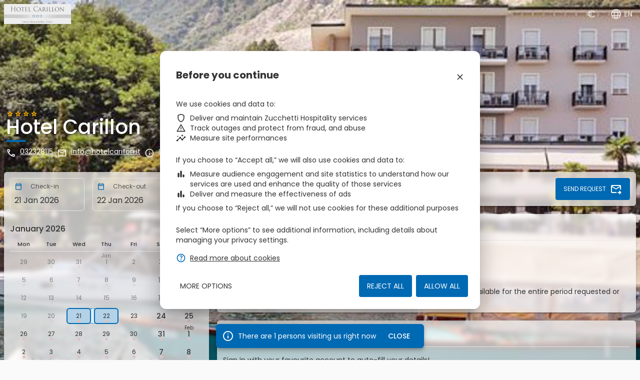

--- FILE ---
content_type: application/javascript
request_url: https://booking.ericsoft.com/en/820.4739dceb82650c78.js
body_size: 98294
content:
"use strict";(self.webpackChunkbooking_engine=self.webpackChunkbooking_engine||[]).push([[820],{3820:(vc,Vt,g)=>{g.r(Vt),g.d(Vt,{BookingEngineBookModule:()=>pc});var E=g(9808),Q=g(2155),M=g(3075),dt=g(1088),be=g(7429),e=g(5e3),y=g(508),U=g(5113),O=g(1777),se=g(5664),Wt=g(1314),De=g(1159),Y=g(7579),Ke=g(6451),ut=g(9300),Je=g(5698);function Vn(t,o){}const Wn={bottomSheetState:(0,O.X$)("state",[(0,O.SB)("void, hidden",(0,O.oB)({transform:"translateY(100%)"})),(0,O.SB)("visible",(0,O.oB)({transform:"translateY(0%)"})),(0,O.eR)("visible => void, visible => hidden",(0,O.ru)([(0,O.jt)(`${y.mZ.COMPLEX} ${y.yN.ACCELERATION_CURVE}`),(0,O.IO)("@*",(0,O.pV)(),{optional:!0})])),(0,O.eR)("void => visible",(0,O.ru)([(0,O.jt)(`${y.mZ.EXITING} ${y.yN.DECELERATION_CURVE}`),(0,O.IO)("@*",(0,O.pV)(),{optional:!0})]))])};let Xn=(()=>{class t extends dt.LL{constructor(n,i,a,r,c,_,u,d,p,h){super(n,i,a,r,c,_,u,h),this._changeDetectorRef=p,this._animationState="void",this._animationStateChanged=new e.vpe,this._breakpointSubscription=d.observe([U.u3.Medium,U.u3.Large,U.u3.XLarge]).subscribe(()=>{this._toggleClass("mat-bottom-sheet-container-medium",d.isMatched(U.u3.Medium)),this._toggleClass("mat-bottom-sheet-container-large",d.isMatched(U.u3.Large)),this._toggleClass("mat-bottom-sheet-container-xlarge",d.isMatched(U.u3.XLarge))})}enter(){this._destroyed||(this._animationState="visible",this._changeDetectorRef.detectChanges())}exit(){this._destroyed||(this._animationState="hidden",this._changeDetectorRef.markForCheck())}ngOnDestroy(){super.ngOnDestroy(),this._breakpointSubscription.unsubscribe(),this._destroyed=!0}_onAnimationDone(n){"visible"===n.toState&&this._trapFocus(),this._animationStateChanged.emit(n)}_onAnimationStart(n){this._animationStateChanged.emit(n)}_captureInitialFocus(){}_toggleClass(n,i){this._elementRef.nativeElement.classList.toggle(n,i)}}return t.\u0275fac=function(n){return new(n||t)(e.Y36(e.SBq),e.Y36(se.qV),e.Y36(E.K0,8),e.Y36(dt.ib),e.Y36(se.ic),e.Y36(e.R0b),e.Y36(Wt.Iu),e.Y36(U.Yg),e.Y36(e.sBO),e.Y36(se.tE))},t.\u0275cmp=e.Xpm({type:t,selectors:[["mat-bottom-sheet-container"]],hostAttrs:["tabindex","-1",1,"mat-bottom-sheet-container"],hostVars:4,hostBindings:function(n,i){1&n&&e.WFA("@state.start",function(r){return i._onAnimationStart(r)})("@state.done",function(r){return i._onAnimationDone(r)}),2&n&&(e.uIk("role",i._config.role)("aria-modal",i._config.ariaModal)("aria-label",i._config.ariaLabel),e.d8E("@state",i._animationState))},features:[e.qOj],decls:1,vars:0,consts:[["cdkPortalOutlet",""]],template:function(n,i){1&n&&e.YNc(0,Vn,0,0,"ng-template",0)},dependencies:[be.Pl],styles:[".mat-bottom-sheet-container{padding:8px 16px;min-width:100vw;box-sizing:border-box;display:block;outline:0;max-height:80vh;overflow:auto}.cdk-high-contrast-active .mat-bottom-sheet-container{outline:1px solid}.mat-bottom-sheet-container-xlarge,.mat-bottom-sheet-container-large,.mat-bottom-sheet-container-medium{border-top-left-radius:4px;border-top-right-radius:4px}.mat-bottom-sheet-container-medium{min-width:384px;max-width:calc(100vw - 128px)}.mat-bottom-sheet-container-large{min-width:512px;max-width:calc(100vw - 256px)}.mat-bottom-sheet-container-xlarge{min-width:576px;max-width:calc(100vw - 384px)}"],encapsulation:2,data:{animation:[Wn.bottomSheetState]}}),t})(),Xt=(()=>{class t{}return t.\u0275fac=function(n){return new(n||t)},t.\u0275mod=e.oAB({type:t}),t.\u0275inj=e.cJS({imports:[dt.Su,y.BQ,be.eL,y.BQ]}),t})();const jn=new e.OlP("MatBottomSheetData");class ei{constructor(){this.data=null,this.hasBackdrop=!0,this.disableClose=!1,this.ariaLabel=null,this.ariaModal=!0,this.closeOnNavigation=!0,this.autoFocus="dialog",this.restoreFocus=!0}}class jt{constructor(o,n,i){this._ref=o,this._afterOpened=new Y.x,this.containerInstance=i,this.disableClose=n.disableClose,i._animationStateChanged.pipe((0,ut.h)(a=>"done"===a.phaseName&&"visible"===a.toState),(0,Je.q)(1)).subscribe(()=>{this._afterOpened.next(),this._afterOpened.complete()}),i._animationStateChanged.pipe((0,ut.h)(a=>"done"===a.phaseName&&"hidden"===a.toState),(0,Je.q)(1)).subscribe(()=>{clearTimeout(this._closeFallbackTimeout),this._ref.close(this._result)}),o.overlayRef.detachments().subscribe(()=>{this._ref.close(this._result)}),(0,Ke.T)(this.backdropClick(),this.keydownEvents().pipe((0,ut.h)(a=>a.keyCode===De.hY))).subscribe(a=>{!this.disableClose&&("keydown"!==a.type||!(0,De.Vb)(a))&&(a.preventDefault(),this.dismiss())})}get instance(){return this._ref.componentInstance}dismiss(o){!this.containerInstance||(this.containerInstance._animationStateChanged.pipe((0,ut.h)(n=>"start"===n.phaseName),(0,Je.q)(1)).subscribe(n=>{this._closeFallbackTimeout=setTimeout(()=>{this._ref.close(this._result)},n.totalTime+100),this._ref.overlayRef.detachBackdrop()}),this._result=o,this.containerInstance.exit(),this.containerInstance=null)}afterDismissed(){return this._ref.closed}afterOpened(){return this._afterOpened}backdropClick(){return this._ref.backdropClick}keydownEvents(){return this._ref.keydownEvents}}const ti=new e.OlP("mat-bottom-sheet-default-options");let ni=(()=>{class t{constructor(n,i,a,r){this._overlay=n,this._parentBottomSheet=a,this._defaultOptions=r,this._bottomSheetRefAtThisLevel=null,this._dialog=i.get(dt.Vq)}get _openedBottomSheetRef(){const n=this._parentBottomSheet;return n?n._openedBottomSheetRef:this._bottomSheetRefAtThisLevel}set _openedBottomSheetRef(n){this._parentBottomSheet?this._parentBottomSheet._openedBottomSheetRef=n:this._bottomSheetRefAtThisLevel=n}open(n,i){const a=Object.assign(Object.assign({},this._defaultOptions||new ei),i);let r;return this._dialog.open(n,Object.assign(Object.assign({},a),{disableClose:!0,maxWidth:"100%",container:Xn,scrollStrategy:a.scrollStrategy||this._overlay.scrollStrategies.block(),positionStrategy:this._overlay.position().global().centerHorizontally().bottom("0"),templateContext:()=>({bottomSheetRef:r}),providers:(c,_,u)=>(r=new jt(c,a,u),[{provide:jt,useValue:r},{provide:jn,useValue:a.data}])})),r.afterDismissed().subscribe(()=>{this._openedBottomSheetRef===r&&(this._openedBottomSheetRef=null)}),this._openedBottomSheetRef?(this._openedBottomSheetRef.afterDismissed().subscribe(()=>{var c;return null===(c=r.containerInstance)||void 0===c?void 0:c.enter()}),this._openedBottomSheetRef.dismiss()):r.containerInstance.enter(),this._openedBottomSheetRef=r,r}dismiss(n){this._openedBottomSheetRef&&this._openedBottomSheetRef.dismiss(n)}ngOnDestroy(){this._bottomSheetRefAtThisLevel&&this._bottomSheetRefAtThisLevel.dismiss()}}return t.\u0275fac=function(n){return new(n||t)(e.LFG(Wt.aV),e.LFG(e.zs3),e.LFG(t,12),e.LFG(ti,8))},t.\u0275prov=e.Yz7({token:t,factory:t.\u0275fac,providedIn:Xt}),t})();var $=g(7423),G=g(1125),q=g(7322),B=g(5245),ve=g(8833),Dt=g(1083),ii=g(3740),en=g(1374);let tn=(()=>{class t{}return t.\u0275fac=function(n){return new(n||t)},t.\u0275dir=e.lG2({type:t,selectors:[["","bannerMessageTitle",""]]}),t})();var A=g(7093),nn=g(3322);function oi(t,o){if(1&t&&(e.TgZ(0,"div",7),e._uU(1),e.qZA()),2&t){const n=e.oxw();e.xp6(1),e.hij(" ",n.title," ")}}function ai(t,o){1&t&&e.Hsn(0,1)}const ri=["*",[["","_title",""]]],si=["*","[_title]"];let li=(()=>{class t{constructor(){this.messageType=en.C.Info,this.title="",this.MessageType=en.C}}return t.\u0275fac=function(n){return new(n||t)},t.\u0275cmp=e.Xpm({type:t,selectors:[["zbe-banner-message"]],contentQueries:function(n,i,a){if(1&n&&e.Suo(a,tn,5),2&n){let r;e.iGM(r=e.CRH())&&(i._title=r.first)}},hostAttrs:[1,"zbe-banner-message"],inputs:{messageType:"messageType",title:"title"},ngContentSelectors:si,decls:10,vars:4,consts:[["fxLayout","row","fxLayoutAlign","space-between center",1,"banner-message",3,"ngClass"],["fxLayout","row","fxLayoutAlign","start center"],[1,"message-icon","halo","halo-32"],[1,"message-content"],["class","text-14 text-bold",4,"ngIf","ngIfElse"],["titleDirective",""],[1,"text-14"],[1,"text-14","text-bold"]],template:function(n,i){if(1&n&&(e.F$t(ri),e.TgZ(0,"div",0)(1,"div",1)(2,"mat-icon",2),e._uU(3),e.qZA(),e.TgZ(4,"div",3),e.YNc(5,oi,2,1,"div",4),e.YNc(6,ai,1,0,"ng-template",null,5,e.W1O),e.TgZ(8,"div",6),e.Hsn(9),e.qZA()()()()),2&n){const a=e.MAs(7);e.Q6J("ngClass",i.MessageType.getClass[i.messageType]||"info-message"),e.xp6(3),e.hij(" ",i.MessageType.getIcon[i.messageType]," "),e.xp6(2),e.Q6J("ngIf",void 0===i._title)("ngIfElse",a)}},dependencies:[E.mk,E.O5,A.xw,A.Wh,nn.oO,B.Hw],styles:[".zbe-banner-message{padding:12px;border-radius:6px;background:#ffffff;margin:8px;box-shadow:0 3px 1px -2px #0003,0 2px 2px #00000024,0 1px 5px #0000001f}.zbe-banner-message .message-icon{margin-right:8px}.zbe-banner-message .message-content{margin:0 8px}.zbe-banner-message .mat-button.theme-button{margin:0 0 0 8px}.zbe-banner-message .banner-message.alert-message .message-icon{color:#ddb964}.zbe-banner-message .banner-message.info-message .message-icon{color:#0069b3}.zbe-banner-message .banner-message.error-message .message-icon{color:#d32f2f}.zbe-banner-message .banner-message.confirm-message .message-icon{color:#4caf50}\n"],encapsulation:2,changeDetection:0}),t})(),ci=(()=>{class t{}return t.\u0275fac=function(n){return new(n||t)},t.\u0275mod=e.oAB({type:t}),t.\u0275inj=e.cJS({imports:[E.ez,Q.o9,B.Ps]}),t})();var t,ht=g(1760),we=g(5655),le=g(6039),s=g(655),l=g(4894),ae=g(8093),on=g(9213),ce=(()=>{return(t=ce||(ce={}))[t.Unknown=0]="Unknown",t[t.AdaptedBath=1]="AdaptedBath",t[t.AdditionalBathroom=2]="AdditionalBathroom",t[t.AdditionalToilet=3]="AdditionalToilet",t[t.AirConditioning=4]="AirConditioning",t[t.AirConditioningIndividuallyControlledInRoom=5]="AirConditioningIndividuallyControlledInRoom",t[t.AlarmClock=6]="AlarmClock",t[t.AllergyFree=7]="AllergyFree",t[t.AM_FMRadio=8]="AM_FMRadio",t[t.BabySafetyGates=9]="BabySafetyGates",t[t.Balcony=10]="Balcony",t[t.Barbecue=11]="Barbecue",t[t.Bath=12]="Bath",t[t.BathTubWithSprayJets=13]="BathTubWithSprayJets",t[t.Bathrobe=14]="Bathrobe",t[t.Bathroom=15]="Bathroom",t[t.BathroomAmenitiesFree=16]="BathroomAmenitiesFree",t[t.BathroomEmergencyPullCord=17]="BathroomEmergencyPullCord",t[t.Bathtub=18]="Bathtub",t[t.Bidet=19]="Bidet",t[t.BlurayPlayer=20]="BlurayPlayer",t[t.BoardGames_Puzzles=21]="BoardGames_Puzzles",t[t.Book_DVD_MusicLibraryForChildren=22]="Book_DVD_MusicLibraryForChildren",t[t.BottleWater=23]="BottleWater",t[t.CableChannels=24]="CableChannels",t[t.CarpetedFloor=25]="CarpetedFloor",t[t.CD_Player=26]="CD_Player",t[t.CeilingFan=27]="CeilingFan",t[t.ChildSafetySocketSovers=28]="ChildSafetySocketSovers",t[t.ChildrenCrib_Cots=29]="ChildrenCrib_Cots",t[t.ChildrenHighchair=30]="ChildrenHighchair",t[t.Chocolate_Cookies=31]="Chocolate_Cookies",t[t.CityView=32]="CityView",t[t.CleaningProducts=33]="CleaningProducts",t[t.ClothesDryingRack=34]="ClothesDryingRack",t[t.ClothesRack=35]="ClothesRack",t[t.ClothingIron=36]="ClothingIron",t[t.CoffeeMachine=37]="CoffeeMachine",t[t.Coffee_TeaMaker=38]="Coffee_TeaMaker",t[t.Computer=39]="Computer",t[t.ConnectingRooms=40]="ConnectingRooms",t[t.CordlessPhone=41]="CordlessPhone",t[t.Desk=42]="Desk",t[t.Detached=43]="Detached",t[t.DiningArea=44]="DiningArea",t[t.Dishwasher=45]="Dishwasher",t[t.DressingRoom=46]="DressingRoom",t[t.DVD_Player=47]="DVD_Player",t[t.ElectricBlankets=48]="ElectricBlankets",t[t.ElectricKettle=49]="ElectricKettle",t[t.EntirePropertyOnGroundFloor=50]="EntirePropertyOnGroundFloor",t[t.EntireUnitWheelchairAccessible=51]="EntireUnitWheelchairAccessible",t[t.ExtraLongBeds=52]="ExtraLongBeds",t[t.Fan=53]="Fan",t[t.Fax=54]="Fax",t[t.Fireplace=55]="Fireplace",t[t.FlatscreenTV=56]="FlatscreenTV",t[t.FreeMovies_video=57]="FreeMovies_video",t[t.Fruits=58]="Fruits",t[t.FullKitchen=59]="FullKitchen",t[t.GameConsole=60]="GameConsole",t[t.GardenView=61]="GardenView",t[t.GrecianTub=62]="GrecianTub",t[t.GuestToilet=63]="GuestToilet",t[t.GulfView=64]="GulfView",t[t.Hairdryer=65]="Hairdryer",t[t.HeatedPool=66]="HeatedPool",t[t.Heating=67]="Heating",t[t.HigherLevelToilet=68]="HigherLevelToilet",t[t.HotTub=69]="HotTub",t[t.InfinityPool=70]="InfinityPool",t[t.InterconnectingRoomAvailable=71]="InterconnectingRoomAvailable",t[t.InternetAccess=72]="InternetAccess",t[t.IPad=73]="IPad",t[t.IPodDockingStation=74]="IPodDockingStation",t[t.IroningBoard=75]="IroningBoard",t[t.Kitchenette=76]="Kitchenette",t[t.Kitchenware=77]="Kitchenware",t[t.LakeView=78]="LakeView",t[t.LandmarkView=79]="LandmarkView",t[t.Laptop=80]="Laptop",t[t.LaptopSafeBox=81]="LaptopSafeBox",t[t.LargeDesk=82]="LargeDesk",t[t.Linen=83]="Linen",t[t.LowBathroomSink=84]="LowBathroomSink",t[t.LuxuryLinenType=85]="LuxuryLinenType",t[t.MarbleBathroom=86]="MarbleBathroom",t[t.Microwave=87]="Microwave",t[t.Minibar=88]="Minibar",t[t.MiniRefrigerator=89]="MiniRefrigerator",t[t.RaisedToilet=90]="RaisedToilet",t[t.MosquitoNet=91]="MosquitoNet",t[t.Mountainview=92]="Mountainview",t[t.MultilinePhone=93]="MultilinePhone",t[t.MultipleClosets=94]="MultipleClosets",t[t.OceanView=95]="OceanView",t[t.OutdoorDiningArea=96]="OutdoorDiningArea",t[t.OutdoorFurniture=97]="OutdoorFurniture",t[t.Oven=98]="Oven",t[t.OversizedBathtub=99]="OversizedBathtub",t[t.Pajamas=100]="Pajamas",t[t.Patio=101]="Patio",t[t.PayPerViewChannels=102]="PayPerViewChannels",t[t.PhoneInBathroom=103]="PhoneInBathroom",t[t.PlatesAndBowls=104]="PlatesAndBowls",t[t.PlungePool=105]="PlungePool",t[t.PoolCover=106]="PoolCover",t[t.PoolTowels=107]="PoolTowels",t[t.PoolView=108]="PoolView",t[t.PoolWithView=109]="PoolWithView",t[t.PrivateBathroom=110]="PrivateBathroom",t[t.PrivateEntrance=111]="PrivateEntrance",t[t.PrivateFlatInBlockOfFlats=112]="PrivateFlatInBlockOfFlats",t[t.PrivatePool=113]="PrivatePool",t[t.Refrigerator=114]="Refrigerator",t[t.RefrigeratorWithIceMaker=115]="RefrigeratorWithIceMaker",t[t.RiverView=116]="RiverView",t[t.RollInShower=117]="RollInShower",t[t.RollawayBed=118]="RollawayBed",t[t.RooftopPool=119]="RooftopPool",t[t.SaltWaterPool=120]="SaltWaterPool",t[t.SatelliteChannels=121]="SatelliteChannels",t[t.SatelliteRadio=122]="SatelliteRadio",t[t.Sauna=123]="Sauna",t[t.SeaView=124]="SeaView",t[t.SeatingArea=125]="SeatingArea",t[t.SelfcontrolledHeating_CoolingSystem=126]="SelfcontrolledHeating_CoolingSystem",t[t.Semidetached=127]="Semidetached",t[t.SeparateToiletArea=128]="SeparateToiletArea",t[t.SeparateTubAndShower=129]="SeparateTubAndShower",t[t.SeparateTubOrShower=130]="SeparateTubOrShower",t[t.ShallowEnd=131]="ShallowEnd",t[t.SharedBathroom=132]="SharedBathroom",t[t.Shower=133]="Shower",t[t.ShowerCap=134]="ShowerCap",t[t.ShowerChair=135]="ShowerChair",t[t.Silverware_Utensils=136]="Silverware_Utensils",t[t.SittingArea=137]="SittingArea",t[t.Slippers=138]="Slippers",t[t.Sofa=139]="Sofa",t[t.SofaBed=140]="SofaBed",t[t.SoundproofedRoom=141]="SoundproofedRoom",t[t.SpaBath=142]="SpaBath",t[t.SpeakerPhone=143]="SpeakerPhone",t[t.Stove=144]="Stove",t[t.TablesAndChairs=145]="TablesAndChairs",t[t.Telephone=146]="Telephone",t[t.TelephoneForHearingImpaired=147]="TelephoneForHearingImpaired",t[t.TelephoneTDD_Textphone=148]="TelephoneTDD_Textphone",t[t.Terrace=149]="Terrace",t[t.Tiled_MarbleFloor=150]="Tiled_MarbleFloor",t[t.Toaster=151]="Toaster",t[t.ToiletPaper=152]="ToiletPaper",t[t.ToiletWithGrabRails=153]="ToiletWithGrabRails",t[t.Toothbrush=154]="Toothbrush",t[t.Towels=155]="Towels",t[t.TrashCans=156]="TrashCans",t[t.TrouserPress=157]="TrouserPress",t[t.TumbleDryer=158]="TumbleDryer",t[t.TV=159]="TV",t[t.TwolinePhone=160]="TwolinePhone",t[t.UpperFloorReachableByLift=161]="UpperFloorReachableByLift",t[t.UpperFloorReachableByStairsOnly=162]="UpperFloorReachableByStairsOnly",t[t.VideoGame=163]="VideoGame",t[t.WakeupService=164]="WakeupService",t[t.WalkInShower=165]="WalkInShower",t[t.Wardrobe_Closet=166]="Wardrobe_Closet",t[t.Washer_Dryer=167]="Washer_Dryer",t[t.WashingMachine=168]="WashingMachine",t[t.Whirpool=169]="Whirpool",t[t.WidescreenTV=170]="WidescreenTV",t[t.WineGlasses=171]="WineGlasses",t[t.Wine_Champagne=172]="Wine_Champagne",t[t.WirelessInternet=173]="WirelessInternet",t[t.Wooden_ParquetFloor=174]="Wooden_ParquetFloor",t[t.Yukata=175]="Yukata",t[t.Safe=176]="Safe",t[t.Smartphone=177]="Smartphone",t[t.KeyCardAccess=178]="KeyCardAccess",ce;var t})();(t=ce||(ce={})).getIcon={[t.AirConditioning]:"zbe_ac_unit",[t.Balcony]:"zbe_balcony",[t.Terrace]:"zbe_deck",[t.Bathtub]:"zbe_bathtub",[t.FlatscreenTV]:"zbe_tv",[t.WidescreenTV]:"zbe_home_max",[t.PrivateBathroom]:"zbe_bathroom",[t.Shower]:"zbe_shower",[t.SoundproofedRoom]:"zbe_volume_off",[t.HotTub]:"zbe_hot_tub",[t.SpaBath]:"zbe_hot_tub",[t.WirelessInternet]:"zbe_wifi",[t.CityView]:"zbe_location_city",[t.GardenView]:"zbe_local_florist",[t.LandmarkView]:"zbe_account_balance",[t.Mountainview]:"zbe_landscape",[t.OceanView]:"zbe_water"},t.getDescription={[t.AdaptedBath]:"Adapted bath",[t.AdditionalBathroom]:"Additional Bathroom",[t.AdditionalToilet]:"Additional Toilet",[t.AirConditioning]:"Air conditioning",[t.AirConditioningIndividuallyControlledInRoom]:"Air conditioning individually controlled in room",[t.AlarmClock]:"Alarm clock",[t.AllergyFree]:"Allergy-Free",[t.AM_FMRadio]:"AM/FM radio",[t.BabySafetyGates]:"Baby safety gates",[t.Balcony]:"Balcony",[t.Barbecue]:"Barbecue",[t.Bath]:"Bath",[t.BathTubWithSprayJets]:"Bath tub with spray jets",[t.Bathrobe]:"Bathrobe",[t.Bathroom]:"Bathroom",[t.BathroomAmenitiesFree]:"Bathroom amenities (free toiletries)",[t.BathroomEmergencyPullCord]:"Bathroom emergency pull cord",[t.Bathtub]:"Bathtub",[t.Bidet]:"Bidet",[t.BlurayPlayer]:"Blu-ray player",[t.BoardGames_Puzzles]:"Board games/puzzles",[t.Book_DVD_MusicLibraryForChildren]:"Book/DVD/Music library for children",[t.BottleWater]:"Bottle of water",[t.CableChannels]:"Cable channels",[t.CarpetedFloor]:"Carpeted floor",[t.CD_Player]:"CD-Player",[t.CeilingFan]:"Ceiling fan",[t.ChildSafetySocketSovers]:"Child safety socket covers",[t.ChildrenCrib_Cots]:"Children crib/cots",[t.ChildrenHighchair]:"Children highchair",[t.Chocolate_Cookies]:"Chocolate/cookies",[t.CityView]:"City view",[t.CleaningProducts]:"Cleaning products",[t.ClothesDryingRack]:"Clothes drying rack",[t.ClothesRack]:"Clothes rack",[t.ClothingIron]:"Clothing iron",[t.CoffeeMachine]:"Coffee Machine",[t.Coffee_TeaMaker]:"Coffee/Tea maker",[t.Computer]:"Computer",[t.ConnectingRooms]:"Connecting rooms",[t.CordlessPhone]:"Cordless phone",[t.Desk]:"Desk",[t.Detached]:"Detached",[t.DiningArea]:"Dining area",[t.Dishwasher]:"Dishwasher",[t.DressingRoom]:"Dressing room",[t.DVD_Player]:"DVD-Player",[t.ElectricBlankets]:"Electric blankets",[t.ElectricKettle]:"Electric kettle",[t.EntirePropertyOnGroundFloor]:"Entire property on ground floor",[t.EntireUnitWheelchairAccessible]:"Entire unit wheelchair accessible",[t.ExtraLongBeds]:"Extra long beds (> 2 meter)",[t.Fan]:"Fan",[t.Fax]:"Fax",[t.Fireplace]:"Fireplace",[t.FlatscreenTV]:"Flat-screen TV",[t.FreeMovies_video]:"Free movies/video",[t.Fruits]:"Fruits",[t.FullKitchen]:"Full kitchen",[t.GameConsole]:"Game Console",[t.GardenView]:"Garden View",[t.GrecianTub]:"Grecian tub",[t.GuestToilet]:"Guest toilet",[t.GulfView]:"Gulf view",[t.Hairdryer]:"Hairdryer",[t.HeatedPool]:"Heated pool",[t.Heating]:"Heating",[t.HigherLevelToilet]:"Higher level toilet",[t.HotTub]:"Hot Tub",[t.InfinityPool]:"Infinity pool",[t.InterconnectingRoomAvailable]:"Interconnecting Room(s) available",[t.InternetAccess]:"Internet access",[t.IPad]:"IPad",[t.IPodDockingStation]:"IPod docking station",[t.IroningBoard]:"Ironing board",[t.Kitchenette]:"Kitchenette",[t.Kitchenware]:"Kitchenware",[t.LakeView]:"Lake view",[t.LandmarkView]:"Landmark view",[t.Laptop]:"Laptop",[t.LaptopSafeBox]:"Laptop safe box",[t.LargeDesk]:"Large desk",[t.Linen]:"Linen",[t.LowBathroomSink]:"Low bathroom sink",[t.LuxuryLinenType]:"Luxury linen type",[t.MarbleBathroom]:"Marble bathroom",[t.Microwave]:"Microwave",[t.Minibar]:"Mini-bar",[t.MiniRefrigerator]:"Mini-refrigerator",[t.RaisedToilet]:"Raised toilet",[t.MosquitoNet]:"Mosquito net",[t.Mountainview]:"Mountain view",[t.MultilinePhone]:"Multi-line phone",[t.MultipleClosets]:"Multiple closets",[t.OceanView]:"Ocean view",[t.OutdoorDiningArea]:"Outdoor dining area",[t.OutdoorFurniture]:"Outdoor furniture",[t.Oven]:"Oven",[t.OversizedBathtub]:"Oversized bathtub",[t.Pajamas]:"Pajamas",[t.Patio]:"Patio",[t.PayPerViewChannels]:"Pay-per-view channels",[t.PhoneInBathroom]:"Phone in bathroom",[t.PlatesAndBowls]:"Plates and bowls",[t.PlungePool]:"Plunge pool",[t.PoolCover]:"Pool cover",[t.PoolTowels]:"Pool towels",[t.PoolView]:"Pool view",[t.PoolWithView]:"Pool with view",[t.PrivateBathroom]:"Private bathroom",[t.PrivateEntrance]:"Private entrance",[t.PrivateFlatInBlockOfFlats]:"Private flat in block of flats",[t.PrivatePool]:"Private pool",[t.Refrigerator]:"Refrigerator",[t.RefrigeratorWithIceMaker]:"Refrigerator with ice maker",[t.RiverView]:"River view",[t.RollInShower]:"Roll in shower",[t.RollawayBed]:"Rollaway bed",[t.RooftopPool]:"Rooftop pool",[t.SaltWaterPool]:"Salt-water pool",[t.SatelliteChannels]:"Satellite channels",[t.SatelliteRadio]:"Satellite radio",[t.Sauna]:"Sauna",[t.SeaView]:"Sea view",[t.SeatingArea]:"Seating area",[t.SelfcontrolledHeating_CoolingSystem]:"Self-controlled heating/cooling system",[t.Semidetached]:"Semi-detached",[t.SeparateToiletArea]:"Separate toilet area",[t.SeparateTubAndShower]:"Separate tub and shower",[t.SeparateTubOrShower]:"Separate tub or shower",[t.ShallowEnd]:"Shallow end",[t.SharedBathroom]:"Shared bathroom",[t.Shower]:"Shower",[t.ShowerCap]:"Shower cap",[t.ShowerChair]:"Shower chair",[t.Silverware_Utensils]:"Silverware/utensils",[t.SittingArea]:"Sitting area",[t.Slippers]:"Slippers",[t.Sofa]:"Sofa",[t.SofaBed]:"Sofa bed",[t.SoundproofedRoom]:"Soundproofed room",[t.SpaBath]:"Spa bath",[t.SpeakerPhone]:"Speaker phone",[t.Stove]:"Stove",[t.TablesAndChairs]:"Tables and chairs",[t.Telephone]:"Telephone",[t.TelephoneForHearingImpaired]:"Telephone for hearing impaired",[t.TelephoneTDD_Textphone]:"Telephone TDD/Textphone",[t.Terrace]:"Terrace",[t.Tiled_MarbleFloor]:"Tiled / Marble floor",[t.Toaster]:"Toaster",[t.ToiletPaper]:"Toilet paper",[t.ToiletWithGrabRails]:"Toilet with grab rails",[t.Toothbrush]:"Toothbrush",[t.Towels]:"Towels",[t.TrashCans]:"Trash cans",[t.TrouserPress]:"Trouser Press",[t.TumbleDryer]:"Tumble dryer (machine)",[t.TV]:"TV",[t.TwolinePhone]:"Two-line phone",[t.UpperFloorReachableByLift]:"Upper floor reachable by lift",[t.UpperFloorReachableByStairsOnly]:"Upper floor reachable by stairs only",[t.VideoGame]:"Video game",[t.WakeupService]:"Wake-up Service",[t.WalkInShower]:"Walk in shower",[t.Wardrobe_Closet]:"Wardrobe/Closet",[t.Washer_Dryer]:"Washer/dryer",[t.WashingMachine]:"Washing machine",[t.Whirpool]:"Whirpool",[t.WidescreenTV]:"Widescreen TV",[t.WineGlasses]:"Wine glasses",[t.Wine_Champagne]:"Wine/champagne",[t.WirelessInternet]:"Wireless internet",[t.Wooden_ParquetFloor]:"Wooden / Parquet floor",[t.Yukata]:"Yukata",[t.Safe]:"Safe",[t.Smartphone]:"Smartphone",[t.KeyCardAccess]:"Key card access"};var Ee=g(5895),F=g(5932),_i=g(3480),S=g(8730),Te=g(2072),di=g(5639),ke=g(5680),L=g(727),D=g(2722),ui=g(8372),hi=g(4986),gi=g(1165),pi=g(4482),mi=g(8421),fi=g(3888),Si=g(5403),Ci=g(9672);const bi=(0,fi.d)(t=>function(n=null){t(this),this.message="Timeout has occurred",this.name="TimeoutError",this.info=n});function an(t,o){const{first:n,each:i,with:a=vi,scheduler:r=(null!=o?o:hi.z),meta:c=null}=(0,gi.q)(t)?{first:t}:"number"==typeof t?{each:t}:t;if(null==n&&null==i)throw new TypeError("No timeout provided.");return(0,pi.e)((_,u)=>{let d,p,h=null,f=0;const m=b=>{p=(0,Ci.f)(u,r,()=>{try{d.unsubscribe(),(0,mi.Xf)(a({meta:c,lastValue:h,seen:f})).subscribe(u)}catch(C){u.error(C)}},b)};d=_.subscribe((0,Si.x)(u,b=>{null==p||p.unsubscribe(),f++,u.next(h=b),i>0&&m(i)},void 0,void 0,()=>{null!=p&&p.closed||null==p||p.unsubscribe(),h=null})),!f&&m(null!=n?"number"==typeof n?n:+n-r.now():i)})}function vi(t){throw new bi(t)}var wt=g(5786),gt=g(5079),Ve=g(2091),We=(()=>(function(t){t[t.Success=0]="Success",t[t.MissingResources=1]="MissingResources",t[t.MissingResourceGuests=2]="MissingResourceGuests",t[t.InvalidArrivalDate=3]="InvalidArrivalDate",t[t.InvalidDepartureDate=4]="InvalidDepartureDate",t[t.InvalidStayPeriod=5]="InvalidStayPeriod",t[t.ArrivalDateIsPassed=6]="ArrivalDateIsPassed",t[t.GenericError=7]="GenericError"}(We||(We={})),We))(),Xe=(()=>(function(t){t[t.Success=0]="Success",t[t.GenericError=1]="GenericError",t[t.PasswordExpired=2]="PasswordExpired",t[t.InvalidAccessData=3]="InvalidAccessData",t[t.AccountAlreadyExist=4]="AccountAlreadyExist",t[t.ExternalLoginAlreadyExist=5]="ExternalLoginAlreadyExist",t[t.UserNotFound=6]="UserNotFound",t[t.UserNotSubscribed=7]="UserNotSubscribed",t[t.UserSubscriptionNotConfirmed=8]="UserSubscriptionNotConfirmed",t[t.UserEmailMissing=9]="UserEmailMissing",t[t.InvalidRequestToken=10]="InvalidRequestToken",t[t.PasswordNotMatch=11]="PasswordNotMatch",t[t.PasswordNotSecure=12]="PasswordNotSecure",t[t.PasswordNotUsable=13]="PasswordNotUsable",t[t.ExceededTentatives=14]="ExceededTentatives",t[t.EmailError=15]="EmailError"}(Xe||(Xe={})),Xe))(),kt=g(2322),R=g(6073),_e=(()=>(function(t){t[t.Unknown=0]="Unknown",t[t.Available=1]="Available",t[t.NotAvailable=2]="NotAvailable",t[t.WithRestrictions=3]="WithRestrictions"}(_e||(_e={})),_e))();class Bt extends class Ei{constructor(o,n,i){this.date=o,this.forcedStartDate=n,this.forcedEndDate=i}}{constructor(o,n=_e.Unknown,i=!0,a=!0,r=1,c,_,u=0){super(o,c,_),this.date=o,this.availabilityType=n,this.isArrivalAllowed=i,this.isDepartureAllowed=a,this.minimumStay=r,this.forcedStartDate=c,this.forcedEndDate=_,this.availableResourceCount=u,this.dataIndex=this.date.valueOf()}}class rn{constructor(o,n){this.description=o,this.availability=n}}var de=g(7897),I=g(5437),Ti=g(8158),ue=g(7666);let sn=(()=>{class t{constructor(n,i){this._bookingEngineCartService=n,this._formatResourceGuestsPipe=i,this.resourceIndex=0,this.resourceDescription="",this._onDestroyed=new Y.x}ngOnInit(){this._bookingEngineCartService.onResourcesChanged$.pipe((0,D.R)(this._onDestroyed)).subscribe(()=>{this._prepareResourceDescription()})}ngOnDestroy(){this._onDestroyed.next(),this._onDestroyed.complete()}ngOnChanges(n){const i=n.resourceIndex;i&&!i.isFirstChange()&&this._prepareResourceDescription()}_prepareResourceDescription(){this.resourceDescription="";const n=this._bookingEngineCartService.resources.get(this.resourceIndex);!n||(this.resourceDescription=this._formatResourceGuestsPipe.transform(n,"minimalHtml"))}}return t.\u0275fac=function(n){return new(n||t)(e.Y36(de.m),e.Y36(Ti.x))},t.\u0275cmp=e.Xpm({type:t,selectors:[["zbe-resource-summary"]],hostAttrs:[1,"zbe-resource-summary"],inputs:{resourceIndex:"resourceIndex"},features:[e.TTD],decls:2,vars:3,consts:[[3,"innerHtml"]],template:function(n,i){1&n&&(e._UZ(0,"div",0),e.ALo(1,"safeValue")),2&n&&e.Q6J("innerHtml",e.lcZ(1,1,i.resourceDescription),e.oJD)},dependencies:[ue.i],styles:[".zbe-resource-summary{display:block}\n"],encapsulation:2}),t})();var Be=g(3156);function Ai(t,o){1&t&&e.GkF(0)}function Ri(t,o){1&t&&e._UZ(0,"div",15)}function Ni(t,o){if(1&t&&e._UZ(0,"div",15),2&t){const n=e.oxw(2).ngIf;e.Udp("background-image","url("+n.solutionResource.resourceInfo.images[0].minImagePath+")")}}function yi(t,o){if(1&t&&(e.TgZ(0,"div",7)(1,"div",8),e.YNc(2,Ai,1,0,"ng-container",9),e.YNc(3,Ri,1,0,"ng-template",null,10,e.W1O),e.YNc(5,Ni,1,2,"ng-template",null,11,e.W1O),e.qZA(),e.TgZ(7,"div",12)(8,"div",13),e._uU(9),e.qZA(),e._UZ(10,"zbe-resource-summary",14),e.qZA()()),2&t){const n=e.MAs(4),i=e.MAs(6),a=e.oxw().ngIf,r=e.oxw().$implicit;e.xp6(2),e.Q6J("ngIf",a.solutionResource.resourceInfo.images[0])("ngIfThen",i)("ngIfElse",n),e.xp6(7),e.hij(" ",a.solutionResource.resourceInfo.nameTranslation," "),e.xp6(1),e.Q6J("resourceIndex",r.key)}}const je=function(t,o,n){return[t,o,void 0,void 0,n]};function Ii(t,o){if(1&t&&(e._UZ(0,"div",24),e.ALo(1,"safeValue"),e.ALo(2,"formatCurrency")),2&t){const n=e.oxw(2).ngIf,i=e.oxw(2);e.Q6J("innerHtml",e.lcZ(1,1,e.G7q(2,3,e.kEZ(9,je,n.solutionRate.rateData.fullTotalUserCurrency,i.userCurrency.symbol,i.userCurrency.decimalPrecision))),e.oJD)}}function Oi(t,o){1&t&&(e.TgZ(0,"div",31),e.SDv(1,32),e.qZA())}function Pi(t,o){1&t&&e.GkF(0)}function xi(t,o){if(1&t&&(e._UZ(0,"div",37),e.ALo(1,"safeValue"),e.ALo(2,"formatCurrency")),2&t){const n=e.oxw(2).$implicit,i=e.oxw(5);e.Q6J("innerHtml",e.lcZ(1,1,e.G7q(2,3,e.kEZ(9,je,n.totalUserCurrency,i.userCurrency.symbol,i.userCurrency.decimalPrecision))),e.oJD)}}function Mi(t,o){1&t&&(e.TgZ(0,"div",38),e.SDv(1,39),e.qZA())}function Di(t,o){if(1&t){const n=e.EpF();e.TgZ(0,"div",18)(1,"span",19)(2,"span"),e._uU(3),e.qZA(),e.TgZ(4,"span"),e._uU(5),e.qZA()(),e.YNc(6,Pi,1,0,"ng-container",9),e.YNc(7,xi,3,13,"ng-template",null,34,e.W1O),e.YNc(9,Mi,2,0,"ng-template",null,35,e.W1O),e.TgZ(11,"button",36),e.NdJ("click",function(){e.CHM(n);const a=e.oxw().$implicit,r=e.oxw(5);return e.KtG(r.removeAccessory(a))}),e.TgZ(12,"mat-icon"),e._uU(13," zbe_delete "),e.qZA()()()}if(2&t){const n=e.MAs(8),i=e.MAs(10),a=e.oxw().$implicit;e.xp6(3),e.hij(" ",a.quantity,"x "),e.xp6(2),e.hij(" ",a.rateAccessoryInfo.nameTranslation," "),e.xp6(1),e.Q6J("ngIf",a.totalUserCurrency>0)("ngIfThen",n)("ngIfElse",i)}}function wi(t,o){if(1&t&&(e.ynx(0),e.YNc(1,Di,14,5,"div",33),e.BQk()),2&t){const n=o.$implicit;e.xp6(1),e.Q6J("ngIf",n.quantity>0)}}function ki(t,o){if(1&t){const n=e.EpF();e.ynx(0),e.TgZ(1,"div")(2,"div",25)(3,"span",26),e.SDv(4,27),e.qZA(),e.TgZ(5,"button",28),e.NdJ("click",function(){e.CHM(n);const a=e.oxw(4);return e.KtG(a.returnToAccessories())}),e.TgZ(6,"mat-icon"),e._uU(7," zbe_edit "),e.qZA()()()(),e.YNc(8,Oi,2,0,"div",29),e.YNc(9,wi,2,1,"ng-container",30),e.BQk()}if(2&t){const n=e.oxw(2).ngIf;e.xp6(8),e.Q6J("ngIf",!n.atLeastOneAccessorySelected),e.xp6(1),e.Q6J("ngForOf",n.solutionRate.accessories)}}function Bi(t,o){if(1&t){const n=e.EpF();e.ynx(0),e.TgZ(1,"div",16),e.SDv(2,17),e.qZA(),e.TgZ(3,"div",18)(4,"span",19),e._uU(5),e.qZA(),e.TgZ(6,"div",20),e.YNc(7,Ii,3,13,"div",21),e._UZ(8,"div",22),e.ALo(9,"safeValue"),e.ALo(10,"formatCurrency"),e.qZA(),e.TgZ(11,"button",23),e.NdJ("click",function(){e.CHM(n);const a=e.oxw(2).$implicit,r=e.oxw();return e.KtG(r.editSelectedSolution(a.key))}),e.TgZ(12,"mat-icon"),e._uU(13," zbe_edit "),e.qZA()()(),e.YNc(14,ki,10,2,"ng-container",4),e.BQk()}if(2&t){const n=e.oxw().ngIf,i=e.oxw(2);e.xp6(5),e.hij(" ",n.solutionRate.rateInfo.nameTranslation," "),e.xp6(2),e.Q6J("ngIf",n.solutionRate.rateData.isDiscounted),e.xp6(1),e.ekj("discounted",n.solutionRate.rateData.isDiscounted),e.Q6J("innerHtml",e.lcZ(9,6,e.G7q(10,8,e.kEZ(14,je,n.solutionRate.rateData.totalUserCurrency,i.userCurrency.symbol,i.userCurrency.decimalPrecision))),e.oJD),e.xp6(6),e.Q6J("ngIf",0!==n.solutionRate.accessories.length)}}function Li(t,o){if(1&t&&(e.TgZ(0,"div",40)(1,"span",41),e.SDv(2,42),e.qZA(),e._UZ(3,"div",43),e.ALo(4,"safeValue"),e.ALo(5,"formatCurrency"),e._UZ(6,"span",44),e.qZA()),2&t){const n=e.oxw().ngIf,i=e.oxw(2);e.xp6(3),e.Q6J("innerHtml",e.lcZ(4,1,e.G7q(5,3,e.kEZ(9,je,n.totalUserCurrency,i.userCurrency.symbol,i.userCurrency.decimalPrecision))),e.oJD)}}function Ui(t,o){if(1&t&&(e.TgZ(0,"div"),e._UZ(1,"span",44),e.TgZ(2,"div",45)(3,"span",41),e.SDv(4,46),e.qZA(),e._UZ(5,"div",43),e.ALo(6,"safeValue"),e.ALo(7,"formatCurrency"),e.qZA()()),2&t){const n=e.oxw().ngIf,i=e.oxw(2);e.xp6(5),e.Q6J("innerHtml",e.lcZ(6,1,e.G7q(7,3,e.kEZ(9,je,n.totalCityTaxUserCurrency,i.userCurrency.symbol,i.userCurrency.decimalPrecision))),e.oJD)}}function Gi(t,o){if(1&t&&(e.TgZ(0,"div"),e._UZ(1,"span",44),e.TgZ(2,"div",47),e._uU(3),e.qZA()()),2&t){const n=e.oxw(3);e.xp6(3),e.hij(" ",n.getCurrencyChangeNoticeText()," ")}}function Fi(t,o){if(1&t&&(e.ynx(0),e.YNc(1,yi,11,5,"div",5),e.YNc(2,Bi,15,18,"ng-container",4),e.YNc(3,Li,7,13,"div",6),e.YNc(4,Ui,8,13,"div",4),e.YNc(5,Gi,4,1,"div",4),e.BQk()),2&t){const n=o.ngIf,i=e.oxw(2);e.xp6(1),e.Q6J("ngIf",n.solutionResource),e.xp6(1),e.Q6J("ngIf",n.solutionRate),e.xp6(1),e.Q6J("ngIf",n.atLeastOneAccessorySelected),e.xp6(1),e.Q6J("ngIf",n.atLeastOneCityTax&&(null==i.configuration?null:i.configuration.showCityTax)),e.xp6(1),e.Q6J("ngIf",(null==i.licenseCurrency?null:i.licenseCurrency.currencyId)!==i.userCurrency.currencyId)}}function zi(t,o){if(1&t&&(e.TgZ(0,"div",1)(1,"div",2)(2,"div",3)(3,"span"),e._uU(4),e.qZA(),e.TgZ(5,"span"),e._uU(6,"\xa0"),e.qZA(),e.TgZ(7,"span"),e._uU(8),e.qZA()()(),e.YNc(9,Fi,6,5,"ng-container",4),e.qZA()),2&t){const n=o.$implicit,i=e.oxw();e.xp6(4),e.hij(" ",null==i.configuration?null:i.configuration.resourceTypeSingularTranslation," "),e.xp6(4),e.hij(" ",n.key+1," "),e.xp6(1),e.Q6J("ngIf",n.value)}}let ln=(()=>{class t{constructor(n,i,a){var r;this._bookingEngineCartService=n,this._changeDetectorRef=i,this._licenseConfigurationService=a,this._onDestroyed=new Y.x,this.configuration=this._licenseConfigurationService.configuration,this.userCurrency=this._bookingEngineCartService.userCurrency,this.licenseCurrency=null===(r=this.configuration)||void 0===r?void 0:r.defaultLicenseCurrencyInformation}ngOnInit(){(0,Ke.T)(this._bookingEngineCartService.onSolutionRateSelected$,this._bookingEngineCartService.onSolutionRateAccessoryChanged$).pipe((0,D.R)(this._onDestroyed)).subscribe(()=>this._changeDetectorRef.markForCheck())}ngOnDestroy(){this._onDestroyed.next(),this._onDestroyed.complete()}editSelectedSolution(n){this._bookingEngineCartService.setSolution(n,void 0,void 0)}removeAccessory(n){this._bookingEngineCartService.setAccessoryCount(n,0)}returnToAccessories(){this._bookingEngineCartService.reservationStep=I.$.ChooseAccessories}getCurrencyChangeNoticeText(){var n;const i="The amount displayed on top is in the local currency ({0}). The amount shown (in {1}) is indicative and is based on the exchange rate at the time of booking.";return S.E6.format(i,null===(n=this.licenseCurrency)||void 0===n?void 0:n.isoCode,this.userCurrency.isoCode)}}return t.\u0275fac=function(n){return new(n||t)(e.Y36(de.m),e.Y36(e.sBO),e.Y36(F.yJ))},t.\u0275cmp=e.Xpm({type:t,selectors:[["zbe-reservation-cart"]],hostAttrs:[1,"zbe-reservation-cart"],decls:2,vars:3,consts:function(){let o,n,i,a,r,c;return o="Treatment",n="Accessories",i="Improve your experience by choosing the additional services you like the most",a="Free",r="Subtotal",c="City tax (charges may vary) not included",[["class","cart-resource-container",4,"ngFor","ngForOf"],[1,"cart-resource-container"],[1,"outlined-title"],[1,"title","text-medium","text-16","pr-inner"],[4,"ngIf"],["class","mt-inner","fxLayout","row",4,"ngIf"],["class","cart-subtotal","fxLayout","row",4,"ngIf"],["fxLayout","row",1,"mt-inner"],["fxFlex","33",1,"item-image-container","background-image-container"],[4,"ngIf","ngIfThen","ngIfElse"],["withoutImage",""],["withImage",""],["fxFlex","",1,"ml-inner"],[1,"text-medium"],[3,"resourceIndex"],[1,"background-image"],[1,"mt-inner","with-colon","text-medium"],o,["fxLayout","row","fxLayoutAlign","start end",1,"text-14"],["fxFlex","",1,"text-truncate"],[1,"item-price","text-right"],["class","item-price-original text-strike",3,"innerHtml",4,"ngIf"],[1,"item-price-normal",3,"innerHtml"],["type","button","color","accent","mat-icon-button","",1,"ml-inner",3,"click"],[1,"item-price-original","text-strike",3,"innerHtml"],[1,"mt-inner","text-medium"],[1,"with-colon-inline"],n,["type","button","color","accent","mat-icon-button","",1,"ml-inner","text-14",3,"click"],["class","alert-message accent mt-inner",4,"ngIf"],[4,"ngFor","ngForOf"],[1,"alert-message","accent","mt-inner"],i,["class","text-14","fxLayout","row","fxLayoutAlign","start end",4,"ngIf"],["normalPrice",""],["freePrice",""],["type","button","color","warn","mat-icon-button","",1,"ml-inner",3,"click"],[1,"item-price","item-price-normal",3,"innerHtml"],[1,"item-price","item-price-normal"],a,["fxLayout","row",1,"cart-subtotal"],["fxFlex","",1,"text-medium","with-colon"],r,[1,"item-price-normal","text-medium",3,"innerHtml"],[1,"price-spacer","ml-inner"],[1,"alert-message","alert"],c,[1,"alert-message","accent"]]},template:function(n,i){1&n&&(e.YNc(0,zi,10,3,"div",0),e.ALo(1,"keyvalue")),2&n&&e.Q6J("ngForOf",e.lcZ(1,1,i._bookingEngineCartService.chosenSolutions))},dependencies:[E.sg,E.O5,A.xw,A.Wh,A.yH,$.lW,B.Hw,sn,E.Nd,Be.A,ue.i],styles:[".zbe-reservation-cart{display:block;padding:8px}.zbe-reservation-cart .item-image-container{border-radius:6px;min-height:90px}.zbe-reservation-cart .mat-icon-button{height:24px;line-height:24px;border-radius:12px}.zbe-reservation-cart .cart-subtotal,.zbe-reservation-cart .cart-total{border-top:1px solid #e6e6e6;margin-top:8px;padding-top:8px}.zbe-reservation-cart .item-price-original{font-size:12px;line-height:16px}.zbe-reservation-cart .item-price{margin-left:32px;line-height:24px}.zbe-reservation-cart .price-spacer{width:40px}\n"],encapsulation:2,changeDetection:0}),t})();class Lt{constructor(){this.adultGuestsCount=0,this.otherGuestsCount=0,this.guestsAges=[],this.guestsPersonTypeIds=[],this.maxAdults=20,this.maxOtherGuest=20}}class $i{constructor(o,n){this.rateAccessoryData=o,this.rateAccessoryInfo=n,this.listPosition=0,this.isExpanded=!1,this.isDescriptionTruncated=!0,this.quantity=0,this.totalUserCurrency=0,this.totalSourceCurrency=0,this.totalLicenseCurrency=0}}class Zi{constructor(o,n){this.rateData=o,this.rateInfo=n,this.listPosition=0,this.isExpanded=!1,this.hasInfoToShow=!1,this.hasPolicyToShow=!1,this.rateComponentInfos=[],this.accessories=[],this.offerInfos=[]}}var he=(()=>(function(t){t[t.DetailsAndAmenities=0]="DetailsAndAmenities",t[t.Rates=1]="Rates"}(he||(he={})),he))();class Hi{constructor(o,n){this.resourceData=o,this.resourceInfo=n,this.listPosition=0,this.isExpanded=!1,this.activeSection=he.Rates,this.isDescriptionTruncated=!0,this.countToSoldOut=0,this.hasInfoToShow=!1,this.hasPanoramaImage=!1,this.hasSecretOffers=!1,this.showCityTax=!1,this.primaryAmenities=[],this.secondaryAmenities=[],this.rates=[]}}class Qi{constructor(o){this.guests=o}}class Yi{constructor(o,n){this.personTypeId=o,this.quantity=n}}let J=class extends l.f2{constructor(){super(...arguments),this.date=S.Ov.todayUtc(),this.availabilityType=_e.Unknown,this.minimumStay=1,this.isArrivalAllowed=!0,this.isDepartureAllowed=!0,this.availableResourceCount=0}};(0,s.gn)([(0,l.PQ)({type:Date}),(0,s.w6)("design:type",Object)],J.prototype,"date",void 0),(0,s.gn)([(0,l.PQ)({type:Date}),(0,s.w6)("design:type",Object)],J.prototype,"forcedArrivalDate",void 0),(0,s.gn)([(0,l.PQ)({type:Date}),(0,s.w6)("design:type",Object)],J.prototype,"forcedDepartureDate",void 0),(0,s.gn)([(0,l.PQ)(),(0,s.w6)("design:type",Number)],J.prototype,"availabilityType",void 0),(0,s.gn)([(0,l.PQ)(),(0,s.w6)("design:type",Number)],J.prototype,"minimumStay",void 0),(0,s.gn)([(0,l.PQ)(),(0,s.w6)("design:type",Boolean)],J.prototype,"isArrivalAllowed",void 0),(0,s.gn)([(0,l.PQ)(),(0,s.w6)("design:type",Boolean)],J.prototype,"isDepartureAllowed",void 0),(0,s.gn)([(0,l.PQ)(),(0,s.w6)("design:type",Number)],J.prototype,"availableResourceCount",void 0),J=(0,s.gn)([(0,l.AF)()],J);let pt=class extends l.f2{constructor(){super(...arguments),this.errorDescription="",this.availabilityDetails=[]}};(0,s.gn)([(0,l.PQ)({type:J,isArray:!0}),(0,s.w6)("design:type",Array)],pt.prototype,"availabilityDetails",void 0),pt=(0,s.gn)([(0,l.AF)()],pt);class qi{constructor(o,n,i,a,r){this.licenseIdh=o,this.portalIdh=n,this.startDate=i,this.endDate=a,this.conventionCode=r}}let V=class extends l.f2{constructor(){super(...arguments),this.rateId=0,this.descriptionTranslation="",this.isPriceCustom=!1,this.packageDaysCount=0,this.customPriceSourceCurrency=0,this.customPriceLicenseCurrency=0,this.customPriceUserCurrency=0}};(0,s.gn)([(0,l.PQ)(),(0,s.w6)("design:type",Number)],V.prototype,"rateId",void 0),(0,s.gn)([(0,l.PQ)(),(0,s.w6)("design:type",String)],V.prototype,"descriptionTranslation",void 0),(0,s.gn)([(0,l.PQ)(),(0,s.w6)("design:type",Boolean)],V.prototype,"isPriceCustom",void 0),(0,s.gn)([(0,l.PQ)(),(0,s.w6)("design:type",Number)],V.prototype,"packageDaysCount",void 0),(0,s.gn)([(0,l.PQ)(),(0,s.w6)("design:type",Number)],V.prototype,"customPriceSourceCurrency",void 0),(0,s.gn)([(0,l.PQ)(),(0,s.w6)("design:type",Number)],V.prototype,"customPriceLicenseCurrency",void 0),(0,s.gn)([(0,l.PQ)(),(0,s.w6)("design:type",Number)],V.prototype,"customPriceUserCurrency",void 0),V=(0,s.gn)([(0,l.AF)()],V);let j=class extends l.f2{constructor(){super(...arguments),this.conventionId=0,this.conventionCode="",this.titleTranslation="",this.subtitleTranslation="",this.descriptionTranslation="",this.fullImagePath="",this.firstValidDate=S.Ov.todayUtc(),this.rate=new V}};(0,s.gn)([(0,l.PQ)(),(0,s.w6)("design:type",Number)],j.prototype,"conventionId",void 0),(0,s.gn)([(0,l.PQ)(),(0,s.w6)("design:type",String)],j.prototype,"conventionCode",void 0),(0,s.gn)([(0,l.PQ)(),(0,s.w6)("design:type",String)],j.prototype,"titleTranslation",void 0),(0,s.gn)([(0,l.PQ)(),(0,s.w6)("design:type",String)],j.prototype,"subtitleTranslation",void 0),(0,s.gn)([(0,l.PQ)(),(0,s.w6)("design:type",String)],j.prototype,"descriptionTranslation",void 0),(0,s.gn)([(0,l.PQ)(),(0,s.w6)("design:type",String)],j.prototype,"fullImagePath",void 0),(0,s.gn)([(0,l.PQ)({type:Date}),(0,s.w6)("design:type",Object)],j.prototype,"firstValidDate",void 0),(0,s.gn)([(0,l.PQ)({type:V}),(0,s.w6)("design:type",V)],j.prototype,"rate",void 0),j=(0,s.gn)([(0,l.AF)()],j);let mt=class extends l.f2{constructor(){super(...arguments),this.promotions=[]}};(0,s.gn)([(0,l.PQ)({type:j,isArray:!0}),(0,s.w6)("design:type",Array)],mt.prototype,"promotions",void 0),mt=(0,s.gn)([(0,l.AF)()],mt);class Ki{constructor(o,n,i,a){this.languageType=o,this.licenseIdh=n,this.portalIdh=i,this.userCurrencyCode=a}}let et=class extends l.f2{constructor(){super(...arguments),this.resourceTranslation="",this.availabilityDetails=[]}};(0,s.gn)([(0,l.PQ)(),(0,s.w6)("design:type",String)],et.prototype,"resourceTranslation",void 0),(0,s.gn)([(0,l.PQ)({type:J,isArray:!0}),(0,s.w6)("design:type",Array)],et.prototype,"availabilityDetails",void 0),et=(0,s.gn)([(0,l.AF)()],et);let ft=class extends l.f2{constructor(){super(...arguments),this.errorDescription="",this.resources=[]}};(0,s.gn)([(0,l.PQ)({type:et,isArray:!0}),(0,s.w6)("design:type",Array)],ft.prototype,"resources",void 0),ft=(0,s.gn)([(0,l.AF)()],ft);class Ji{constructor(o,n,i,a,r,c){this.languageType=o,this.licenseIdh=n,this.portalIdh=i,this.startDate=a,this.endDate=r,this.conventionCode=c}}let tt=class extends l.f2{constructor(){super(...arguments),this.roomAmenityType=ce.Unknown}};(0,s.gn)([(0,l.PQ)(),(0,s.w6)("design:type",Number)],tt.prototype,"roomAmenityType",void 0),tt=(0,s.gn)([(0,l.AF)()],tt);var Ae=(()=>(function(t){t[t.RoomOnly=0]="RoomOnly",t[t.BedAndBreakfast=1]="BedAndBreakfast",t[t.HalfBoard=2]="HalfBoard",t[t.FullBoard=3]="FullBoard"}(Ae||(Ae={})),Ae))();!function(t){t.getDescription={[t.RoomOnly]:"Room only",[t.BedAndBreakfast]:"Breakfast included",[t.HalfBoard]:"Half board",[t.FullBoard]:"Full board"}}(Ae||(Ae={}));let Re=class extends l.f2{constructor(){super(...arguments),this.totalUserCurrency=0,this.totalSourceCurrency=0,this.totalLicenseCurrency=0,this.descriptionTranslation=""}};(0,s.gn)([(0,l.PQ)(),(0,s.w6)("design:type",Number)],Re.prototype,"totalUserCurrency",void 0),(0,s.gn)([(0,l.PQ)(),(0,s.w6)("design:type",Number)],Re.prototype,"totalSourceCurrency",void 0),(0,s.gn)([(0,l.PQ)(),(0,s.w6)("design:type",Number)],Re.prototype,"totalLicenseCurrency",void 0),(0,s.gn)([(0,l.PQ)(),(0,s.w6)("design:type",String)],Re.prototype,"descriptionTranslation",void 0),Re=(0,s.gn)([(0,l.AF)()],Re);let Le=class extends l.f2{constructor(){super(...arguments),this.cancellationTypeId=0,this.deadline=S.Ov.todayUtc(),this.cancellations=[]}};(0,s.gn)([(0,l.PQ)(),(0,s.w6)("design:type",Number)],Le.prototype,"cancellationTypeId",void 0),(0,s.gn)([(0,l.PQ)({type:Date}),(0,s.w6)("design:type",Object)],Le.prototype,"deadline",void 0),(0,s.gn)([(0,l.PQ)({type:Re,isArray:!0}),(0,s.w6)("design:type",Array)],Le.prototype,"cancellations",void 0),Le=(0,s.gn)([(0,l.AF)()],Le);let W=class extends l.f2{constructor(){super(...arguments),this.depositTypeId=0,this.descriptionTranslation="",this.totalUserCurrency=0,this.netTotalUserCurrency=0,this.totalSourceCurrency=0,this.netTotalSourceCurrency=0,this.totalLicenseCurrency=0,this.netTotalLicenseCurrency=0,this.immediatePayment=!1}};(0,s.gn)([(0,l.PQ)(),(0,s.w6)("design:type",Number)],W.prototype,"depositTypeId",void 0),(0,s.gn)([(0,l.PQ)(),(0,s.w6)("design:type",String)],W.prototype,"descriptionTranslation",void 0),(0,s.gn)([(0,l.PQ)(),(0,s.w6)("design:type",Number)],W.prototype,"totalUserCurrency",void 0),(0,s.gn)([(0,l.PQ)(),(0,s.w6)("design:type",Number)],W.prototype,"netTotalUserCurrency",void 0),(0,s.gn)([(0,l.PQ)(),(0,s.w6)("design:type",Number)],W.prototype,"totalSourceCurrency",void 0),(0,s.gn)([(0,l.PQ)(),(0,s.w6)("design:type",Number)],W.prototype,"netTotalSourceCurrency",void 0),(0,s.gn)([(0,l.PQ)(),(0,s.w6)("design:type",Number)],W.prototype,"totalLicenseCurrency",void 0),(0,s.gn)([(0,l.PQ)(),(0,s.w6)("design:type",Number)],W.prototype,"netTotalLicenseCurrency",void 0),(0,s.gn)([(0,l.PQ)(),(0,s.w6)("design:type",Boolean)],W.prototype,"immediatePayment",void 0),W=(0,s.gn)([(0,l.AF)()],W);var nt=(()=>(function(t){t[t.Unknown=0]="Unknown",t[t.Beginning=1]="Beginning",t[t.End=2]="End",t[t.AlwaysExceptBeginning=3]="AlwaysExceptBeginning",t[t.AlwaysExceptEnd=4]="AlwaysExceptEnd",t[t.AlwaysExceptBeginningOrEnd=5]="AlwaysExceptBeginningOrEnd",t[t.DaysOfTheWeek=6]="DaysOfTheWeek",t[t.AfterNEveryM=7]="AfterNEveryM",t[t.Always=8]="Always"}(nt||(nt={})),nt))();let me=class extends l.f2{constructor(){super(...arguments),this.rateComponentId=0,this.productBreakdownVisibility=Ve.S.Unknown,this.dailyTotalUserCurrency=0,this.totalUserCurrency=0,this.chargeRate=nt.Unknown}};(0,s.gn)([(0,l.PQ)(),(0,s.w6)("design:type",Number)],me.prototype,"rateComponentId",void 0),(0,s.gn)([(0,l.PQ)(),(0,s.w6)("design:type",Number)],me.prototype,"productBreakdownVisibility",void 0),(0,s.gn)([(0,l.PQ)(),(0,s.w6)("design:type",Number)],me.prototype,"dailyTotalUserCurrency",void 0),(0,s.gn)([(0,l.PQ)(),(0,s.w6)("design:type",Number)],me.prototype,"totalUserCurrency",void 0),(0,s.gn)([(0,l.PQ)(),(0,s.w6)("design:type",Number)],me.prototype,"chargeRate",void 0),me=(0,s.gn)([(0,l.AF)()],me);let fe=class extends l.f2{constructor(){super(...arguments),this.startDate=S.Ov.todayUtc(),this.endDate=S.Ov.todayUtc(),this.totalDays=0,this.researchDailyTotalUserCurrency=0,this.researchTotalUserCurrency=0,this.rateComponents=[]}};(0,s.gn)([(0,l.PQ)({type:Date}),(0,s.w6)("design:type",Object)],fe.prototype,"startDate",void 0),(0,s.gn)([(0,l.PQ)({type:Date}),(0,s.w6)("design:type",Object)],fe.prototype,"endDate",void 0),(0,s.gn)([(0,l.PQ)(),(0,s.w6)("design:type",Number)],fe.prototype,"researchDailyTotalUserCurrency",void 0),(0,s.gn)([(0,l.PQ)(),(0,s.w6)("design:type",Number)],fe.prototype,"researchTotalUserCurrency",void 0),(0,s.gn)([(0,l.PQ)({type:me,isArray:!0}),(0,s.w6)("design:type",Array)],fe.prototype,"rateComponents",void 0),fe=(0,s.gn)([(0,l.AF)()],fe);var Se=(()=>(function(t){t[t.OnlyOnce=0]="OnlyOnce",t[t.EveryNight=1]="EveryNight",t[t.EveryPerson=2]="EveryPerson",t[t.EveryNightAndPerson=3]="EveryNightAndPerson",t[t.EveryWeek=4]="EveryWeek",t[t.EveryWeekAndPerson=5]="EveryWeekAndPerson"}(Se||(Se={})),Se))();!function(t){t.getDescription={[t.OnlyOnce]:"Each",[t.EveryNight]:"Per night",[t.EveryPerson]:"Per person",[t.EveryNightAndPerson]:"Per night/person",[t.EveryWeek]:"Per week",[t.EveryWeekAndPerson]:"Per week/person"}}(Se||(Se={}));let Ue=class extends l.f2{constructor(){super(...arguments),this.quantity=0}};(0,s.gn)([(0,l.PQ)(),(0,s.w6)("design:type",Number)],Ue.prototype,"quantity",void 0),(0,s.gn)([(0,l.PQ)(),(0,s.w6)("design:type",Object)],Ue.prototype,"unitTotalPriceUserCurrency",void 0),(0,s.gn)([(0,l.PQ)(),(0,s.w6)("design:type",Object)],Ue.prototype,"unitTotalPriceLicenseCurrency",void 0),Ue=(0,s.gn)([(0,l.AF)()],Ue);let ge=class extends l.f2{constructor(){super(...arguments),this.quantity=0,this.totalUserCurrency=0,this.totalSourceCurrency=0,this.totalLicenseCurrency=0}};(0,s.gn)([(0,l.PQ)(),(0,s.w6)("design:type",Number)],ge.prototype,"quantity",void 0),(0,s.gn)([(0,l.PQ)(),(0,s.w6)("design:type",Number)],ge.prototype,"totalUserCurrency",void 0),(0,s.gn)([(0,l.PQ)(),(0,s.w6)("design:type",Number)],ge.prototype,"totalSourceCurrency",void 0),(0,s.gn)([(0,l.PQ)(),(0,s.w6)("design:type",Number)],ge.prototype,"totalLicenseCurrency",void 0),ge=(0,s.gn)([(0,l.AF)()],ge);let ee=class extends l.f2{constructor(){super(...arguments),this.rateAccessoryId=0,this.accessoryType=Se.OnlyOnce,this.handleQuantity=!1,this.quantityMultiplier=0,this.maximumQuantity=0,this.lowestPriceUserCurrency=0,this.price=new ge,this.dailyPrices=[]}};(0,s.gn)([(0,l.PQ)(),(0,s.w6)("design:type",Number)],ee.prototype,"rateAccessoryId",void 0),(0,s.gn)([(0,l.PQ)(),(0,s.w6)("design:type",Number)],ee.prototype,"accessoryType",void 0),(0,s.gn)([(0,l.PQ)(),(0,s.w6)("design:type",Boolean)],ee.prototype,"handleQuantity",void 0),(0,s.gn)([(0,l.PQ)(),(0,s.w6)("design:type",Number)],ee.prototype,"quantityMultiplier",void 0),(0,s.gn)([(0,l.PQ)(),(0,s.w6)("design:type",Number)],ee.prototype,"maximumQuantity",void 0),(0,s.gn)([(0,l.PQ)(),(0,s.w6)("design:type",Number)],ee.prototype,"lowestPriceUserCurrency",void 0),(0,s.gn)([(0,l.PQ)({type:ge}),(0,s.w6)("design:type",ge)],ee.prototype,"price",void 0),(0,s.gn)([(0,l.PQ)({type:Ue,isArray:!0}),(0,s.w6)("design:type",Array)],ee.prototype,"dailyPrices",void 0),ee=(0,s.gn)([(0,l.AF)()],ee);let St=class extends l.f2{constructor(){super(...arguments),this.rateComponentId=0}};(0,s.gn)([(0,l.PQ)(),(0,s.w6)("design:type",Number)],St.prototype,"rateComponentId",void 0),St=(0,s.gn)([(0,l.AF)()],St);let x=class extends l.f2{constructor(){super(...arguments),this.rateId=0,this.isPromotional=!1,this.isConventioned=!1,this.isDiscounted=!1,this.isSecretRate=!1,this.isBookingEngineRate=!1,this.isChannelManagerRate=!1,this.isFrontOfficeRate=!1,this.treatmentType=Ae.RoomOnly,this.conventionId=0,this.totalUserCurrency=0,this.netTotalUserCurrency=0,this.fullTotalUserCurrency=0,this.cityTaxTotalUserCurrency=0,this.showCityTax=!1,this.totalSourceCurrency=0,this.netTotalSourceCurrency=0,this.fullTotalSourceCurrency=0,this.totalLicenseCurrency=0,this.netTotalLicenseCurrency=0,this.fullTotalLicenseCurrency=0,this.offerIds=[],this.rateAccessories=[],this.rateComponents=[],this.groupedPrices=[]}};(0,s.gn)([(0,l.PQ)(),(0,s.w6)("design:type",Number)],x.prototype,"rateId",void 0),(0,s.gn)([(0,l.PQ)(),(0,s.w6)("design:type",Boolean)],x.prototype,"isPromotional",void 0),(0,s.gn)([(0,l.PQ)(),(0,s.w6)("design:type",Boolean)],x.prototype,"isConventioned",void 0),(0,s.gn)([(0,l.PQ)(),(0,s.w6)("design:type",Boolean)],x.prototype,"isDiscounted",void 0),(0,s.gn)([(0,l.PQ)(),(0,s.w6)("design:type",Boolean)],x.prototype,"isSecretRate",void 0),(0,s.gn)([(0,l.PQ)(),(0,s.w6)("design:type",Number)],x.prototype,"treatmentType",void 0),(0,s.gn)([(0,l.PQ)(),(0,s.w6)("design:type",Number)],x.prototype,"conventionId",void 0),(0,s.gn)([(0,l.PQ)(),(0,s.w6)("design:type",Number)],x.prototype,"totalUserCurrency",void 0),(0,s.gn)([(0,l.PQ)(),(0,s.w6)("design:type",Number)],x.prototype,"netTotalUserCurrency",void 0),(0,s.gn)([(0,l.PQ)(),(0,s.w6)("design:type",Number)],x.prototype,"fullTotalUserCurrency",void 0),(0,s.gn)([(0,l.PQ)(),(0,s.w6)("design:type",Number)],x.prototype,"cityTaxTotalUserCurrency",void 0),(0,s.gn)([(0,l.PQ)(),(0,s.w6)("design:type",Boolean)],x.prototype,"showCityTax",void 0),(0,s.gn)([(0,l.PQ)(),(0,s.w6)("design:type",Number)],x.prototype,"totalSourceCurrency",void 0),(0,s.gn)([(0,l.PQ)(),(0,s.w6)("design:type",Number)],x.prototype,"netTotalSourceCurrency",void 0),(0,s.gn)([(0,l.PQ)(),(0,s.w6)("design:type",Number)],x.prototype,"fullTotalSourceCurrency",void 0),(0,s.gn)([(0,l.PQ)(),(0,s.w6)("design:type",Number)],x.prototype,"totalLicenseCurrency",void 0),(0,s.gn)([(0,l.PQ)(),(0,s.w6)("design:type",Number)],x.prototype,"netTotalLicenseCurrency",void 0),(0,s.gn)([(0,l.PQ)(),(0,s.w6)("design:type",Number)],x.prototype,"fullTotalLicenseCurrency",void 0),(0,s.gn)([(0,l.PQ)({type:W}),(0,s.w6)("design:type",Object)],x.prototype,"depositType",void 0),(0,s.gn)([(0,l.PQ)({type:Le}),(0,s.w6)("design:type",Object)],x.prototype,"cancellationType",void 0),(0,s.gn)([(0,l.PQ)({isArray:!0}),(0,s.w6)("design:type",Array)],x.prototype,"offerIds",void 0),(0,s.gn)([(0,l.PQ)({type:ee,isArray:!0}),(0,s.w6)("design:type",Array)],x.prototype,"rateAccessories",void 0),(0,s.gn)([(0,l.PQ)({type:St,isArray:!0}),(0,s.w6)("design:type",Array)],x.prototype,"rateComponents",void 0),(0,s.gn)([(0,l.PQ)({type:fe,isArray:!0}),(0,s.w6)("design:type",Array)],x.prototype,"groupedPrices",void 0),x=(0,s.gn)([(0,l.AF)()],x);let te=class extends l.f2{constructor(){super(...arguments),this.resourceTypeId=0,this.lowestFullTotalUserCurrency=0,this.lowestTotalUserCurrency=0,this.isDiscounted=!1,this.atLeastOneOfferAvailable=!1,this.atLeastOnePromotionAvailable=!1,this.rates=[],this.resourceAmenities=[]}};(0,s.gn)([(0,l.PQ)(),(0,s.w6)("design:type",Number)],te.prototype,"resourceTypeId",void 0),(0,s.gn)([(0,l.PQ)(),(0,s.w6)("design:type",Number)],te.prototype,"lowestFullTotalUserCurrency",void 0),(0,s.gn)([(0,l.PQ)(),(0,s.w6)("design:type",Number)],te.prototype,"lowestTotalUserCurrency",void 0),(0,s.gn)([(0,l.PQ)(),(0,s.w6)("design:type",Boolean)],te.prototype,"isDiscounted",void 0),(0,s.gn)([(0,l.PQ)(),(0,s.w6)("design:type",Boolean)],te.prototype,"atLeastOneOfferAvailable",void 0),(0,s.gn)([(0,l.PQ)(),(0,s.w6)("design:type",Boolean)],te.prototype,"atLeastOnePromotionAvailable",void 0),(0,s.gn)([(0,l.PQ)({type:x,isArray:!0}),(0,s.w6)("design:type",Array)],te.prototype,"rates",void 0),(0,s.gn)([(0,l.PQ)({type:tt,isArray:!0}),(0,s.w6)("design:type",Array)],te.prototype,"resourceAmenities",void 0),te=(0,s.gn)([(0,l.AF)()],te);let Ct=class extends l.f2{constructor(){super(...arguments),this.resources=[]}};(0,s.gn)([(0,l.PQ)({type:te,isArray:!0}),(0,s.w6)("design:type",Array)],Ct.prototype,"resources",void 0),Ct=(0,s.gn)([(0,l.AF)()],Ct);let Ge=class extends l.f2{constructor(){super(...arguments),this.cancellationTypeId=0,this.descriptionTranslation="",this.hasAccessoriesIncluded=!1}};(0,s.gn)([(0,l.PQ)(),(0,s.w6)("design:type",Number)],Ge.prototype,"cancellationTypeId",void 0),(0,s.gn)([(0,l.PQ)(),(0,s.w6)("design:type",String)],Ge.prototype,"descriptionTranslation",void 0),(0,s.gn)([(0,l.PQ)(),(0,s.w6)("design:type",Boolean)],Ge.prototype,"hasAccessoriesIncluded",void 0),Ge=(0,s.gn)([(0,l.AF)()],Ge);let Ne=class extends l.f2{constructor(){super(...arguments),this.startDate=S.Ov.todayUtc(),this.endDate=S.Ov.todayUtc()}};(0,s.gn)([(0,l.PQ)({type:Date}),(0,s.w6)("design:type",Object)],Ne.prototype,"startDate",void 0),(0,s.gn)([(0,l.PQ)({type:Date}),(0,s.w6)("design:type",Object)],Ne.prototype,"endDate",void 0),Ne=(0,s.gn)([(0,l.AF)()],Ne);let Ce=class extends l.f2{constructor(){super(...arguments),this.conventionId=0,this.conventionCode="",this.forcedPeriodRequired=!1,this.alternativePeriods=!1,this.forcedPeriod=new Ne}};(0,s.gn)([(0,l.PQ)(),(0,s.w6)("design:type",Number)],Ce.prototype,"conventionId",void 0),(0,s.gn)([(0,l.PQ)(),(0,s.w6)("design:type",String)],Ce.prototype,"conventionCode",void 0),(0,s.gn)([(0,l.PQ)(),(0,s.w6)("design:type",Boolean)],Ce.prototype,"forcedPeriodRequired",void 0),(0,s.gn)([(0,l.PQ)(),(0,s.w6)("design:type",Boolean)],Ce.prototype,"alternativePeriods",void 0),(0,s.gn)([(0,l.PQ)({type:Ne}),(0,s.w6)("design:type",Ne)],Ce.prototype,"forcedPeriod",void 0),Ce=(0,s.gn)([(0,l.AF)()],Ce);var it=(()=>(function(t){t[t.Private=1]="Private",t[t.Public=2]="Public"}(it||(it={})),it))();let ye=class extends l.f2{constructor(){super(...arguments),this.conventionId=0,this.titleTranslation="",this.descriptionTranslation="",this.type=it.Public}};(0,s.gn)([(0,l.PQ)(),(0,s.w6)("design:type",Number)],ye.prototype,"conventionId",void 0),(0,s.gn)([(0,l.PQ)(),(0,s.w6)("design:type",String)],ye.prototype,"titleTranslation",void 0),(0,s.gn)([(0,l.PQ)(),(0,s.w6)("design:type",String)],ye.prototype,"descriptionTranslation",void 0),(0,s.gn)([(0,l.PQ)(),(0,s.w6)("design:type",Number)],ye.prototype,"type",void 0),ye=(0,s.gn)([(0,l.AF)()],ye);let Ie=class extends l.f2{constructor(){super(...arguments),this.licenseCurrencyId=0,this.userCurrencyId=0}};(0,s.gn)([(0,l.PQ)(),(0,s.w6)("design:type",Number)],Ie.prototype,"licenseCurrencyId",void 0),(0,s.gn)([(0,l.PQ)(),(0,s.w6)("design:type",Number)],Ie.prototype,"userCurrencyId",void 0),Ie=(0,s.gn)([(0,l.AF)()],Ie);let Fe=class extends l.f2{constructor(){super(...arguments),this.depositTypeId=0,this.descriptionTranslation="",this.hasAccessoriesIncluded=!1}};(0,s.gn)([(0,l.PQ)(),(0,s.w6)("design:type",Number)],Fe.prototype,"depositTypeId",void 0),(0,s.gn)([(0,l.PQ)(),(0,s.w6)("design:type",String)],Fe.prototype,"descriptionTranslation",void 0),(0,s.gn)([(0,l.PQ)(),(0,s.w6)("design:type",Boolean)],Fe.prototype,"hasAccessoriesIncluded",void 0),Fe=(0,s.gn)([(0,l.AF)()],Fe);let ot=class extends l.f2{constructor(){super(...arguments),this.offerId=0,this.descriptionTranslation=""}};(0,s.gn)([(0,l.PQ)(),(0,s.w6)("design:type",Number)],ot.prototype,"offerId",void 0),(0,s.gn)([(0,l.PQ)(),(0,s.w6)("design:type",String)],ot.prototype,"descriptionTranslation",void 0),ot=(0,s.gn)([(0,l.AF)()],ot);let at=class extends l.f2{constructor(){super(...arguments),this.fullImagePath="",this.minImagePath=""}};(0,s.gn)([(0,l.PQ)(),(0,s.w6)("design:type",String)],at.prototype,"fullImagePath",void 0),(0,s.gn)([(0,l.PQ)(),(0,s.w6)("design:type",String)],at.prototype,"minImagePath",void 0),at=(0,s.gn)([(0,l.AF)()],at);let pe=class extends l.f2{constructor(){super(...arguments),this.rateAccessoryId=0,this.code="",this.accessoryType=Se.OnlyOnce,this.nameTranslation="",this.descriptionTranslation="",this.showImage=!1,this.images=[]}};(0,s.gn)([(0,l.PQ)(),(0,s.w6)("design:type",Number)],pe.prototype,"rateAccessoryId",void 0),(0,s.gn)([(0,l.PQ)(),(0,s.w6)("design:type",String)],pe.prototype,"code",void 0),(0,s.gn)([(0,l.PQ)(),(0,s.w6)("design:type",Number)],pe.prototype,"accessoryType",void 0),(0,s.gn)([(0,l.PQ)(),(0,s.w6)("design:type",String)],pe.prototype,"nameTranslation",void 0),(0,s.gn)([(0,l.PQ)(),(0,s.w6)("design:type",String)],pe.prototype,"descriptionTranslation",void 0),(0,s.gn)([(0,l.PQ)({type:at,isArray:!0}),(0,s.w6)("design:type",Array)],pe.prototype,"images",void 0),pe=(0,s.gn)([(0,l.AF)()],pe);var bt=(()=>(function(t){t[t.Normal=0]="Normal",t[t.Breakfast=1]="Breakfast",t[t.Lunch=2]="Lunch",t[t.Dinner=3]="Dinner"}(bt||(bt={})),bt))();let Oe=class extends l.f2{constructor(){super(...arguments),this.rateComponentId=0,this.productType=bt.Normal,this.productBreakdownVisibility=Ve.S.Unknown,this.nameTranslation=""}};(0,s.gn)([(0,l.PQ)(),(0,s.w6)("design:type",Number)],Oe.prototype,"rateComponentId",void 0),(0,s.gn)([(0,l.PQ)(),(0,s.w6)("design:type",Number)],Oe.prototype,"productType",void 0),(0,s.gn)([(0,l.PQ)(),(0,s.w6)("design:type",Number)],Oe.prototype,"productBreakdownVisibility",void 0),(0,s.gn)([(0,l.PQ)(),(0,s.w6)("design:type",String)],Oe.prototype,"nameTranslation",void 0),Oe=(0,s.gn)([(0,l.AF)()],Oe);let ne=class extends l.f2{constructor(){super(...arguments),this.rateId=0,this.code="",this.nameTranslation="",this.descriptionTranslation="",this.showImage=!1,this.currencyId=0}};(0,s.gn)([(0,l.PQ)(),(0,s.w6)("design:type",Number)],ne.prototype,"rateId",void 0),(0,s.gn)([(0,l.PQ)(),(0,s.w6)("design:type",String)],ne.prototype,"code",void 0),(0,s.gn)([(0,l.PQ)(),(0,s.w6)("design:type",String)],ne.prototype,"nameTranslation",void 0),(0,s.gn)([(0,l.PQ)(),(0,s.w6)("design:type",String)],ne.prototype,"descriptionTranslation",void 0),(0,s.gn)([(0,l.PQ)(),(0,s.w6)("design:type",Boolean)],ne.prototype,"showImage",void 0),(0,s.gn)([(0,l.PQ)(),(0,s.w6)("design:type",Object)],ne.prototype,"indexSpriteX",void 0),(0,s.gn)([(0,l.PQ)(),(0,s.w6)("design:type",Object)],ne.prototype,"indexSpriteY",void 0),(0,s.gn)([(0,l.PQ)(),(0,s.w6)("design:type",Number)],ne.prototype,"currencyId",void 0),ne=(0,s.gn)([(0,l.AF)()],ne);var ze=(()=>(function(t){t[t.Top=0]="Top",t[t.Normal=1]="Normal",t[t.Bathroom=2]="Bathroom",t[t.MediaAndTechnology=3]="MediaAndTechnology",t[t.FoodAndDrink=4]="FoodAndDrink",t[t.ServiceAndExtras=5]="ServiceAndExtras",t[t.OutdoorAndView=6]="OutdoorAndView",t[t.Accessibility=7]="Accessibility",t[t.EntertainmentAndFamilyServices=8]="EntertainmentAndFamilyServices"}(ze||(ze={})),ze))();!function(t){t.getDescription={[t.Top]:"Top amenities",[t.Normal]:"RoomAmenities",[t.Bathroom]:"Bathroom",[t.MediaAndTechnology]:"Media & Technology",[t.FoodAndDrink]:"Food & Drink",[t.ServiceAndExtras]:"Services & Extra",[t.OutdoorAndView]:"Outdoor & View",[t.Accessibility]:"Accessibility",[t.EntertainmentAndFamilyServices]:"Entertainment & Family services"}}(ze||(ze={}));let rt=class extends l.f2{constructor(){super(...arguments),this.roomAmenityType=ce.Unknown,this.roomAmenityCategoryType=ze.Normal,this.translation=""}};(0,s.gn)([(0,l.PQ)(),(0,s.w6)("design:type",Number)],rt.prototype,"roomAmenityType",void 0),(0,s.gn)([(0,l.PQ)(),(0,s.w6)("design:type",Number)],rt.prototype,"roomAmenityCategoryType",void 0),rt=(0,s.gn)([(0,l.AF)()],rt);let Pe=class extends l.f2{constructor(){super(...arguments),this.fullImagePath="",this.minImagePath="",this.descriptionTranslation=""}};(0,s.gn)([(0,l.PQ)(),(0,s.w6)("design:type",String)],Pe.prototype,"fullImagePath",void 0),(0,s.gn)([(0,l.PQ)(),(0,s.w6)("design:type",String)],Pe.prototype,"minImagePath",void 0),(0,s.gn)([(0,l.PQ)(),(0,s.w6)("design:type",Object)],Pe.prototype,"panoramaImagePath",void 0),(0,s.gn)([(0,l.PQ)(),(0,s.w6)("design:type",String)],Pe.prototype,"descriptionTranslation",void 0),Pe=(0,s.gn)([(0,l.AF)()],Pe);let K=class extends l.f2{constructor(){super(...arguments),this.resourceTypeId=0,this.code="",this.nameTranslation="",this.descriptionTranslation="",this.showImage=!1,this.availability=0,this.sharedAvailability=0,this.maximumGuests=0,this.size=0,this.images=[]}};(0,s.gn)([(0,l.PQ)(),(0,s.w6)("design:type",Number)],K.prototype,"resourceTypeId",void 0),(0,s.gn)([(0,l.PQ)(),(0,s.w6)("design:type",Object)],K.prototype,"parentResourceTypeId",void 0),(0,s.gn)([(0,l.PQ)(),(0,s.w6)("design:type",String)],K.prototype,"code",void 0),(0,s.gn)([(0,l.PQ)(),(0,s.w6)("design:type",String)],K.prototype,"nameTranslation",void 0),(0,s.gn)([(0,l.PQ)(),(0,s.w6)("design:type",String)],K.prototype,"descriptionTranslation",void 0),(0,s.gn)([(0,l.PQ)(),(0,s.w6)("design:type",Number)],K.prototype,"availability",void 0),(0,s.gn)([(0,l.PQ)(),(0,s.w6)("design:type",Number)],K.prototype,"sharedAvailability",void 0),(0,s.gn)([(0,l.PQ)(),(0,s.w6)("design:type",Number)],K.prototype,"maximumGuests",void 0),(0,s.gn)([(0,l.PQ)(),(0,s.w6)("design:type",Number)],K.prototype,"size",void 0),(0,s.gn)([(0,l.PQ)({type:Pe,isArray:!0}),(0,s.w6)("design:type",Array)],K.prototype,"images",void 0),K=(0,s.gn)([(0,l.AF)()],K);let z=class extends l.f2{constructor(){super(...arguments),this.errorDescription="",this.status=We.Success,this.conventionError=!1,this.atLeastOneNegativeResearch=!1,this.searchInformation="",this.solutions=[],this.resourceAmenities=[],this.rateDetails=[],this.resourceDetails=[],this.resourceAmenityDetails=[],this.rateAccessoryDetails=[],this.rateComponentDetails=[],this.offerDetails=[],this.conventionDetails=[],this.cancellationTypeDetails=[],this.depositTypeDetails=[],this.currencyDetails=[],this.currency=new Ie}};(0,s.gn)([(0,l.PQ)(),(0,s.w6)("design:type",String)],z.prototype,"errorDescription",void 0),(0,s.gn)([(0,l.PQ)(),(0,s.w6)("design:type",Number)],z.prototype,"status",void 0),(0,s.gn)([(0,l.PQ)(),(0,s.w6)("design:type",Boolean)],z.prototype,"conventionError",void 0),(0,s.gn)([(0,l.PQ)(),(0,s.w6)("design:type",Boolean)],z.prototype,"atLeastOneNegativeResearch",void 0),(0,s.gn)([(0,l.PQ)({type:Ct,isArray:!0}),(0,s.w6)("design:type",Array)],z.prototype,"solutions",void 0),(0,s.gn)([(0,l.PQ)({type:tt,isArray:!0}),(0,s.w6)("design:type",Array)],z.prototype,"resourceAmenities",void 0),(0,s.gn)([(0,l.PQ)({type:ne,isArray:!0}),(0,s.w6)("design:type",Array)],z.prototype,"rateDetails",void 0),(0,s.gn)([(0,l.PQ)({type:K,isArray:!0}),(0,s.w6)("design:type",Array)],z.prototype,"resourceDetails",void 0),(0,s.gn)([(0,l.PQ)({type:rt,isArray:!0}),(0,s.w6)("design:type",Array)],z.prototype,"resourceAmenityDetails",void 0),(0,s.gn)([(0,l.PQ)({type:pe,isArray:!0}),(0,s.w6)("design:type",Array)],z.prototype,"rateAccessoryDetails",void 0),(0,s.gn)([(0,l.PQ)({type:Oe,isArray:!0}),(0,s.w6)("design:type",Array)],z.prototype,"rateComponentDetails",void 0),(0,s.gn)([(0,l.PQ)({type:ot,isArray:!0}),(0,s.w6)("design:type",Array)],z.prototype,"offerDetails",void 0),(0,s.gn)([(0,l.PQ)({type:ye,isArray:!0}),(0,s.w6)("design:type",Array)],z.prototype,"conventionDetails",void 0),(0,s.gn)([(0,l.PQ)({type:Ge,isArray:!0}),(0,s.w6)("design:type",Array)],z.prototype,"cancellationTypeDetails",void 0),(0,s.gn)([(0,l.PQ)({type:Fe,isArray:!0}),(0,s.w6)("design:type",Array)],z.prototype,"depositTypeDetails",void 0),(0,s.gn)([(0,l.PQ)({type:Ie}),(0,s.w6)("design:type",Ie)],z.prototype,"currency",void 0),(0,s.gn)([(0,l.PQ)({type:Ce}),(0,s.w6)("design:type",Object)],z.prototype,"convention",void 0),z=(0,s.gn)([(0,l.AF)()],z);class Vi{constructor(o,n,i,a,r,c,_,u=[]){this.languageType=o,this.licenseIdh=n,this.portalIdh=i,this.startDate=a,this.endDate=r,this.userCurrencyCode=c,this.conventionCode=_,this.resources=u}}class Wi{constructor(o){this.guests=[],this.guests=o}}class Xi{constructor(o,n){this.personTypeId=o,this.quantity=n}}let vt=class extends l.f2{constructor(){super(...arguments),this.success=!1,this.message=""}};(0,s.gn)([(0,l.PQ)(),(0,s.w6)("design:type",String)],vt.prototype,"message",void 0),vt=(0,s.gn)([(0,l.AF)()],vt);class ji{constructor(o,n,i){this.languageType=o,this.licenseIdh=n,this.portalIdh=i}}let Et=class extends l.f2{constructor(){super(...arguments),this.success=!1,this.message=""}};(0,s.gn)([(0,l.PQ)(),(0,s.w6)("design:type",String)],Et.prototype,"message",void 0),Et=(0,s.gn)([(0,l.AF)()],Et);class eo{constructor(o,n,i){this.languageType=o,this.licenseIdh=n,this.portalIdh=i}}let Tt=class extends l.f2{constructor(){super(...arguments),this.status=Xe.Success}};(0,s.gn)([(0,l.PQ)(),(0,s.w6)("design:type",Number)],Tt.prototype,"status",void 0),Tt=(0,s.gn)([(0,l.AF)()],Tt);class to{constructor(o){this.licenseIdh=o}}class no{constructor(o,n,i){this.startDate=o,this.endDate=n,this.resources=i}}class io{constructor(o,n,i,a,r,c,_){this.languageType=o,this.licenseIdh=n,this.portalIdh=i,this.name=a,this.surname=r,this.email=c,this.detail=_}}class oo{constructor(o,n,i,a,r){this.resourceTypeId=o,this.rateId=n,this.rateTotalLicenseCurrency=i,this.guests=a,this.rateAccessories=r}}class ao{constructor(o,n,i){this.personTypeId=o,this.quantity=n,this.age=i}}class ro{constructor(o,n,i,a){this.rateAccessoryId=o,this.quantityMultiplier=n,this.quantity=i,this.totalLicenseCurrency=a}}class so{constructor(o,n){this.conventionId=o,this.conventionCode=n}}var At=(()=>(function(t){t[t.Success=0]="Success",t[t.GenericError=1]="GenericError",t[t.InvalidCreditCardExpirationDate=2]="InvalidCreditCardExpirationDate",t[t.InvalidCreditCardNumber=3]="InvalidCreditCardNumber",t[t.InvalidCreditCardType=4]="InvalidCreditCardType",t[t.MissingCreditCardOwner=5]="MissingCreditCardOwner",t[t.InvalidPaymentMethod=6]="InvalidPaymentMethod",t[t.MissingBookerGuestEmail=7]="MissingBookerGuestEmail",t[t.InvalidBookerGuestEmail=8]="InvalidBookerGuestEmail",t[t.MissingBookerGuestName=9]="MissingBookerGuestName",t[t.MissingBookerGuestSurname=10]="MissingBookerGuestSurname",t[t.MissingBookedGuestName=11]="MissingBookedGuestName",t[t.MissingBookedGuestSurname=12]="MissingBookedGuestSurname",t[t.MissingBookerGuestTelephone=13]="MissingBookerGuestTelephone",t[t.InvalidBookerGuestTelephone=14]="InvalidBookerGuestTelephone",t[t.MissingBookerGuestResidenceAddress=15]="MissingBookerGuestResidenceAddress",t[t.MissingBookerGuestResidenceCity=16]="MissingBookerGuestResidenceCity",t[t.MissingBookerGuestNationality=17]="MissingBookerGuestNationality",t[t.MissingBookerGuestResidenceZipCode=18]="MissingBookerGuestResidenceZipCode",t[t.InvalidBookerGuestResidenceCountry=19]="InvalidBookerGuestResidenceCountry",t[t.ResourceNotAvailable=20]="ResourceNotAvailable",t[t.RateNotAvailable=21]="RateNotAvailable",t[t.PriceMissmatch=22]="PriceMissmatch",t[t.AccessoryNotAvailable=23]="AccessoryNotAvailable",t[t.ConventionMismatch=24]="ConventionMismatch",t[t.ConventionNotAvailable=25]="ConventionNotAvailable",t[t.ConventionDatesMismatch=26]="ConventionDatesMismatch",t[t.ResourceAvailabilityInsufficient=27]="ResourceAvailabilityInsufficient",t[t.DepositValueMismatch=28]="DepositValueMismatch",t[t.MissingParameters=29]="MissingParameters",t[t.InvalidStayPeriod=30]="InvalidStayPeriod",t[t.ArrivalDateIsPassed=31]="ArrivalDateIsPassed",t[t.MissingResidenceStateProvince=32]="MissingResidenceStateProvince",t[t.InvalidSourceDMSPortal=33]="InvalidSourceDMSPortal"}(At||(At={})),At))();let ie=class extends l.f2{constructor(){super(...arguments),this.status=At.Success,this.errorDescription="",this.urlRedirect="",this.reservationId=0,this.priceQuotationId=0,this.reservationCode="",this.confirmationCode="",this.webPayment=!1,this.useGetRequest=!1,this.webPaymentParameters={}}};(0,s.gn)([(0,l.PQ)(),(0,s.w6)("design:type",String)],ie.prototype,"urlRedirect",void 0),(0,s.gn)([(0,l.PQ)(),(0,s.w6)("design:type",Number)],ie.prototype,"reservationId",void 0),(0,s.gn)([(0,l.PQ)(),(0,s.w6)("design:type",Number)],ie.prototype,"priceQuotationId",void 0),(0,s.gn)([(0,l.PQ)(),(0,s.w6)("design:type",String)],ie.prototype,"reservationCode",void 0),(0,s.gn)([(0,l.PQ)(),(0,s.w6)("design:type",String)],ie.prototype,"confirmationCode",void 0),(0,s.gn)([(0,l.PQ)(),(0,s.w6)("design:type",Boolean)],ie.prototype,"webPayment",void 0),(0,s.gn)([(0,l.PQ)(),(0,s.w6)("design:type",Boolean)],ie.prototype,"useGetRequest",void 0),(0,s.gn)([(0,l.PQ)(),(0,s.w6)("design:type",Object)],ie.prototype,"webPaymentParameters",void 0),ie=(0,s.gn)([(0,l.AF)()],ie);class lo{constructor(o,n,i,a,r,c,_,u,d,p,h,f,m,b,C){this.languageType=o,this.licenseIdh=n,this.portalIdh=i,this.referenceCode=a,this.referenceTrivago=r,this.localeTrivago=c,this.userCurrencyCode=_,this.startDate=u,this.endDate=d,this.paymentType=p,this.paymentProviderType=h,this.bookerPersonalData=f,this.convention=m,this.creditCard=b,this.resources=C}}class co{constructor(o,n,i,a,r,c,_,u,d,p,h){this.resourceTypeId=o,this.rateId=n,this.cancellationTypeId=i,this.depositTypeId=a,this.offersId=r,this.depositTotalSourceCurrency=c,this.rateTotalSourceCurrency=_,this.cityTaxTotalUserCurrency=u,this.notes=d,this.guests=p,this.rateAccessories=h}}class _o{constructor(o,n,i){this.personTypeId=o,this.quantity=n,this.age=i}}class uo{constructor(o,n,i,a){this.rateAccessoryId=o,this.quantityMultiplier=n,this.quantity=i,this.totalSourceCurrency=a}}class ho{constructor(o,n,i,a,r,c,_,u,d,p,h,f){this.languageType=o,this.licenseIdh=n,this.portalIdh=i,this.startDate=a,this.endDate=r,this.name=c,this.surname=_,this.email=u,this.telephone=d,this.notes=p,this.totalGuestsCount=h,this.resources=f}}var xe=g(720),X=g(5805);class cn{constructor(){this.id=0,this.name="",this.paymentMethod=X.X.None,this.onlineType=xe.h.Nessuno,this.isDefault=!1,this.svgIcons=[],this.customDescription=""}}var go=g(4831),po=g(3561),Z=g(3191);var Ut=g(8320),So=g(5439),Co=g.n(So);class bo extends Bt{constructor(o){super(o),this.shouldHide=!0,this.isWeekEnd=!1,this.isDisabled=!0,this.isSelected=!1,this.isWithinSelectedPeriod=!1,this.isStartOfSelection=!1,this.isEndOfSelection=!1,this.isAvailable=!1,this.isNotAvailable=!1,this.isWithRestrictions=!1,this.tooltip="",this.showArrivalNotAllowed=!1,this.showDepartureNotAllowed=!1,this.daysToNextMonth=this.date.daysInMonth()-this.date.date(),this.isFirstDayOfMonth=1===this.date.date(),this.isWeekEnd=S.Ov.getWeekDay(this.date)>=E.VR.Saturday}}class Rt{constructor(o,n=[]){this.description=o,this.cells=n}}var re=g(925);let un=(()=>{class t{constructor(n,i,a,r,c,_){var u,d,p;this.calendarType=n,this._changeDetectorRef=i,this._elementRef=a,this._ngZone=r,this._platform=c,this._licenseConfigurationService=_,this.disabled=!1,this.minDate=S.Ov.todayUtc(),this.startDateChange=new e.vpe,this.endDateChange=new e.vpe,this.availabilityData=[],this.aspectRatio=3,this.firstVisibleDateChange=new e.vpe,this.lastVisibleDateChange=new e.vpe,this.onVisibleRangeChange=new e.vpe,this.CalendarType=ae.k,this.referenceDate=S.Ov.todayUtc(),this._rowHeaderCellSize=150,this._cellSize=0,this._cellPadding=0,this._displayedDays=0,this._calendarHeaderData=new Rt,this._calendarBodyData=[],!(null===(u=this._licenseConfigurationService.configuration)||void 0===u)&&u.minimumArrivalDate&&(this.minDate=S.Ov.asUtcDate(null===(d=this._licenseConfigurationService.configuration)||void 0===d?void 0:d.minimumArrivalDate),null===(p=this.minDate)||void 0===p||p.locale(Co().locale())),this._platformSupportsMouseEvents()&&this._ngZone.runOutsideAngular(()=>{const h=this._elementRef.nativeElement;h.addEventListener("mouseenter",this._enterHandler.bind(this),!0),h.addEventListener("mouseleave",this._leaveHandler.bind(this),!0)})}set disabledSetter(n){this.disabled=(0,Z.Ig)(n)}set minDateSetter(n){this.minDate=n?S.Ov.toDate(n):void 0}set maxDateSetter(n){this.maxDate=n?S.Ov.toDate(n):void 0}_platformSupportsMouseEvents(){return!this._platform.IOS&&!this._platform.ANDROID}ngOnDestroy(){const n=this._elementRef.nativeElement;n.removeEventListener("mouseenter",this._enterHandler,!0),n.removeEventListener("mouseleave",this._leaveHandler,!0)}ngAfterContentInit(){this._drawCalendarBody()}ngOnChanges(n){const i=n.startDate||n.endDate;i&&!i.isFirstChange()&&this._updateSelection();const a=n.availabilityData;a&&!a.isFirstChange()&&this._updateAvailableState();const r=n.disabled;r&&!r.isFirstChange()&&this._updateDisabledState()}decreaseMonth(){let n;this.calendarType==ae.k.ResourceType?(n=S.Ov.addDays(this.referenceDate,-1*Math.floor(this._displayedDays/2)),this.firstVisibleDate=void 0,this.lastVisibleDate=void 0):n=S.Ov.addMonths(this.referenceDate,-1),this.referenceDate=this.minDate?S.Ov.getMax(this.minDate,n):n,this._drawCalendarBody()}decreaseDisabled(){var n;return!!this.minDate&&(null===(n=this.minDate)||void 0===n?void 0:n.month())>=this.referenceDate.month()&&this.minDate.year()>=this.referenceDate.year()}increaseMonth(){if(this.calendarType==ae.k.ResourceType){const n=S.Ov.addDays(this.referenceDate,Math.floor(this._displayedDays/2));this.referenceDate=this.maxDate?S.Ov.getMin(this.maxDate,n):n,this.firstVisibleDate=void 0,this.lastVisibleDate=void 0}else{const n=S.Ov.addMonths(this.referenceDate,1);this.referenceDate=this.maxDate?S.Ov.getMin(this.maxDate,n):n}this._drawCalendarBody()}_updateSelection(n){if(n){if(n.isDisabled)return;this.startDate&&S.Ov.isSameOrBefore(n.date,this.startDate)||this.endDate||!this.startDate?(this.startDate&&(this.endDate=void 0),this.startDate=n.date):this.endDate=n.date,n.forcedStartDate&&(this.startDate=n.forcedStartDate),n.forcedEndDate&&(this.endDate=n.forcedEndDate),this.startDate&&this.endDate&&S.Ov.isSameOrBefore(this.endDate,this.startDate)&&(this.endDate=void 0),this.startDateChange.emit(this.startDate),this.endDateChange.emit(this.endDate)}this.startDate&&this.endDate&&(S.Ov.isBetween(this.referenceDate,this.startDate,this.endDate)||(this.referenceDate=this.startDate,this._drawCalendarBody())),this._updateSelectedState(),this._updateAvailableState()}_updateDateSelected(n){n.isStartOfSelection=S.Ov.isSame(n.date,this.startDate),n.isEndOfSelection=S.Ov.isSame(n.date,this.endDate)||S.Ov.isSame(n.date,this.hoveredDate),n.isSelected=this._isWithinSelection(n.date)||n.isStartOfSelection||n.isEndOfSelection,this._updateMarkersVisibility(n)}_updateDateDisabled(n){n.isDisabled=this.disabled||!!this.minDate&&S.Ov.isBefore(n.date,this.minDate)||!!this.maxDate&&S.Ov.isAfter(n.date,this.maxDate)}_updateSelectedState(){for(const n of this._calendarBodyData)for(const i of n.cells)this._updateDateSelected(i)}_updateDisabledState(){for(const n of this._calendarBodyData)for(const i of n.cells)this._updateDateDisabled(i)}_updateDateTooltip(n){if(n.tooltip="",n.isNotAvailable)n.tooltip+="Date not available";else{if(!n.isSelected||n.isArrivalAllowed||n.isDepartureAllowed||n.isStartOfSelection||n.isEndOfSelection){if(!n.isArrivalAllowed&&(!n.isSelected||n.isStartOfSelection||this.startDate&&n.date<this.startDate)){const i="Arrival not allowed on this date";n.tooltip+=`<div>${i}</div>`}else if(!n.isDepartureAllowed&&(!n.isSelected||n.isEndOfSelection)){const i="Departure not allowed on this date";n.tooltip+=`<div>${i}</div>`}}else{const i="Only stay is allowed";n.tooltip+=`<div>${i}</div>`}if(n.minimumStay>1){const i="Minimum stay nights";n.tooltip+=`<div>${i}: ${n.minimumStay}</div>`}}}_drawCalendarBody(){var n;const i=S.Ov.getStartOfMonth(this.referenceDate);let r=42,c=7,_=S.Ov.getFirstDateOfTheWeek(i);this._cellSize=100/c,this.calendarType===ae.k.ResourceType&&(r=Math.floor((this._elementRef.nativeElement.clientWidth-150)/33),c=r,_=this.firstVisibleDate&&this.lastVisibleDate&&S.Ov.isBetween(this.referenceDate,this.firstVisibleDate,this.lastVisibleDate)?this.firstVisibleDate:this.referenceDate,this._cellSize=33),this._cellPadding=this._cellSize/this.aspectRatio;const u=S.Ov.addDays(_,r-1),d=S.Ov.getDateRange(_,u),p=function mo(t){return t&&t.length?t[0]:void 0}(d),h=(0,Ut.Z)(d);if(S.Ov.isSame(this.firstVisibleDate,p)&&S.Ov.isSame(this.lastVisibleDate,h))return;this.firstVisibleDate=p,this.lastVisibleDate=h,this._displayedDays=d.length;let f=new Rt;this._calendarHeaderData=new Rt,this._calendarBodyData=[];for(let m=0;m<d.length;m++){const b=d[m],C=new bo(b);C.shouldHide=(null===(n=(0,Ut.Z)(this._calendarHeaderData.cells))||void 0===n?void 0:n.date.month())===b.month(),this._updateDateDisabled(C),this._updateDateSelected(C),this._updateDateTooltip(C),m%c==0&&(f=new Rt(void 0,[]),this._calendarBodyData.push(f)),f.cells.push(C),m<c&&this._calendarHeaderData.cells.push(C)}this.firstVisibleDateChange.emit(this.firstVisibleDate),this.lastVisibleDateChange.emit(this.lastVisibleDate),this.firstVisibleDate&&this.lastVisibleDate&&this.onVisibleRangeChange.emit({startDate:this.firstVisibleDate,endDate:this.lastVisibleDate})}_updateAvailableState(){var n,i;if(this.calendarType===ae.k.ResourceType){for(let r=0;r<this.availabilityData.length;r++)this._calendarBodyData[r]||(this._calendarBodyData[r]=(0,ke.Z)(this._calendarHeaderData));this._calendarBodyData.splice(this.availabilityData.length)}let a;for(let r=0;r<this._calendarBodyData.length;r++){let c=0;this.calendarType==ae.k.ResourceType&&(a=void 0,c=r);const _=this.availabilityData[c],u=this._calendarBodyData[r];u.description=null==_?void 0:_.description;for(const d of u.cells){const p=null!==(i=null===(n=null==_?void 0:_.availability)||void 0===n?void 0:n[d.dataIndex])&&void 0!==i?i:new Bt(d.date);d.forcedStartDate=p.forcedStartDate,d.forcedEndDate=p.forcedEndDate,d.isArrivalAllowed=p.isArrivalAllowed,d.isDepartureAllowed=p.isDepartureAllowed,d.minimumStay=p.minimumStay,d.availabilityType=p.availabilityType,!d.isArrivalAllowed&&S.Ov.isSame(d.date,this.minDate)?d.availabilityType=_e.NotAvailable:a&&a.isArrivalAllowed&&a.isDepartureAllowed&&a.isNotAvailable&&(d.availabilityType=a.availabilityType),d.isAvailable=p.availabilityType===_e.Available,d.isNotAvailable=p.availabilityType===_e.NotAvailable,d.isWithRestrictions=p.availabilityType===_e.WithRestrictions,this._updateMarkersVisibility(d),this._updateDateTooltip(d),a=d}}}_enterHandler(n){if(n.target){const i=this._getCellFromElement(n.target);i&&this._ngZone.run(()=>{this.endDate||(this.hoveredDate=i.date,this._updateSelectedState(),this._updateDateTooltip(i)),this._changeDetectorRef.markForCheck()})}}_leaveHandler(n){n.target&&this._isTableCell(n.target)&&this._ngZone.run(()=>{this.hoveredDate&&(this.hoveredDate=void 0,this._updateSelectedState()),this._changeDetectorRef.markForCheck()})}_isTableCell(n){return"TD"===n.nodeName||"TH"===n.nodeName}_getCellFromElement(n){let i;if(this._isTableCell(n)?i=n:this._isTableCell(n.parentNode)&&(i=n.parentNode),i){const a=i.getAttribute("data-row"),r=i.getAttribute("data-col");if(a&&r)return this._calendarBodyData[parseInt(a)].cells[parseInt(r)]}}_updateMarkersVisibility(n){n.showDepartureNotAllowed=!(n.isDepartureAllowed||n.isNotAvailable||n.isDisabled||(n.isSelected||this.endDate)&&!n.isEndOfSelection),n.showArrivalNotAllowed=!(n.showDepartureNotAllowed||n.isArrivalAllowed||n.isNotAvailable||n.isDisabled||n.isSelected&&!n.isStartOfSelection||!this.startDate||!this.endDate&&!S.Ov.isSameOrBefore(n.date,this.startDate))}_isWithinSelection(n){if(this.startDate){if(this.hoveredDate)return S.Ov.isBetween(n,this.startDate,this.hoveredDate);if(this.endDate)return S.Ov.isBetween(n,this.startDate,this.endDate)}return!1}}return t.\u0275fac=function(n){return new(n||t)(e.Y36(ae.k),e.Y36(e.sBO),e.Y36(e.SBq),e.Y36(e.R0b),e.Y36(re.t4),e.Y36(F.yJ))},t.\u0275dir=e.lG2({type:t,inputs:{disabledSetter:["disabled","disabledSetter"],minDateSetter:["minDate","minDateSetter"],maxDateSetter:["maxDate","maxDateSetter"],startDate:"startDate",endDate:"endDate",availabilityData:"availabilityData",aspectRatio:"aspectRatio"},outputs:{startDateChange:"startDateChange",endDateChange:"endDateChange",firstVisibleDateChange:"firstVisibleDateChange",lastVisibleDateChange:"lastVisibleDateChange",onVisibleRangeChange:"onVisibleRangeChange"},features:[e.TTD]}),t})();var st=g(6043),Nt=g(1618);function To(t,o){if(1&t&&(e.TgZ(0,"th"),e._uU(1),e.ALo(2,"formatDate"),e.qZA()),2&t){const n=o.$implicit,i=e.oxw();e.Udp("width",i._cellSize+""+i.CalendarType.sizeUnit[i.calendarType]),e.xp6(1),e.hij(" ",e.xi3(2,3,n.date,"ddd")," ")}}function Ao(t,o){if(1&t&&(e.TgZ(0,"div",15),e._uU(1),e.ALo(2,"formatDate"),e.qZA()),2&t){const n=e.oxw().$implicit;e.xp6(1),e.hij(" ",e.xi3(2,1,n.date,"MMM")," ")}}function Ro(t,o){if(1&t){const n=e.EpF();e.TgZ(0,"td",10),e.NdJ("click",function(){const r=e.CHM(n).$implicit,c=e.oxw(2);return e.KtG(c._updateSelection(r))}),e.YNc(1,Ao,3,4,"div",11),e.TgZ(2,"div",12),e._uU(3),e.ALo(4,"formatDate"),e.qZA(),e._UZ(5,"div",13)(6,"div",14),e.qZA()}if(2&t){const n=o.$implicit,i=o.index,a=e.oxw().index,r=e.oxw();e.Udp("padding-top",r._cellPadding+""+r.CalendarType.sizeUnit[r.calendarType])("padding-bottom",r._cellPadding+""+r.CalendarType.sizeUnit[r.calendarType]),e.ekj("disabled",n.isDisabled)("selected",n.isSelected)("range-start",n.isStartOfSelection)("range-end",n.isEndOfSelection)("arrival-not-allowed",n.showArrivalNotAllowed)("departure-not-allowed",n.showDepartureNotAllowed)("available",n.isAvailable)("not-available",n.isNotAvailable)("with-restrictions",n.isWithRestrictions),e.Q6J("zbeTooltip",n.tooltip)("zbeTooltipDisabled",n.isDisabled),e.uIk("data-row",a)("data-col",i),e.xp6(1),e.Q6J("ngIf",n.isFirstDayOfMonth),e.xp6(1),e.ekj("week-end",n.isWeekEnd),e.xp6(1),e.hij(" ",e.xi3(4,30,n.date,"D")," ")}}function No(t,o){if(1&t&&(e.TgZ(0,"tr"),e.YNc(1,Ro,7,33,"td",9),e.qZA()),2&t){const n=o.$implicit;e.xp6(1),e.Q6J("ngForOf",n.cells)}}let yo=(()=>{class t extends un{constructor(n,i,a,r,c){super(ae.k.General,n,i,a,r,c)}}return t.\u0275fac=function(n){return new(n||t)(e.Y36(e.sBO),e.Y36(e.SBq),e.Y36(e.R0b),e.Y36(re.t4),e.Y36(F.yJ))},t.\u0275cmp=e.Xpm({type:t,selectors:[["zbe-generic-availability-calendar"]],hostAttrs:[1,"zbe-availability-calendar","generic"],hostVars:2,hostBindings:function(n,i){2&n&&e.ekj("disabled",i.disabled)},features:[e.qOj],decls:22,vars:13,consts:function(){let o,n;return o="Decrease",n="Increase",[["fxLayout","row","fxLayoutAlign","start center"],["fxFlex","",1,"text-16","text-medium","ph-inner"],["type","button","mat-icon-button","","zbeTooltip",o,3,"disabled","click"],["type","button","mat-icon-button","","zbeTooltip",n,3,"click"],[1,"ph-inner"],["cellPadding","0","cellSpacing","0"],[3,"width",4,"ngFor","ngForOf"],[1,"divider"],[4,"ngFor","ngForOf"],["matTooltipPosition","above","class","day",3,"disabled","selected","range-start","range-end","arrival-not-allowed","departure-not-allowed","available","not-available","with-restrictions","padding-top","padding-bottom","zbeTooltip","zbeTooltipDisabled","click",4,"ngFor","ngForOf"],["matTooltipPosition","above",1,"day",3,"zbeTooltip","zbeTooltipDisabled","click"],["class","month-label",4,"ngIf"],[1,"date-label"],[1,"availability-marker"],[1,"selection-preview"],[1,"month-label"]]},template:function(n,i){1&n&&(e.TgZ(0,"div",0)(1,"span",1),e._uU(2),e.ALo(3,"formatDate"),e.qZA(),e.TgZ(4,"button",2),e.NdJ("click",function(){return i.decreaseMonth()}),e.TgZ(5,"mat-icon"),e._uU(6," zbe_chevron_left "),e.qZA()(),e.TgZ(7,"button",3),e.NdJ("click",function(){return i.increaseMonth()}),e.TgZ(8,"mat-icon"),e._uU(9," zbe_chevron_right "),e.qZA()()(),e.TgZ(10,"div",4)(11,"table",5)(12,"thead")(13,"tr"),e.YNc(14,To,3,6,"th",6),e.qZA(),e.TgZ(15,"tr",7),e._UZ(16,"th"),e.qZA()(),e.TgZ(17,"tbody"),e.YNc(18,No,2,1,"tr",8),e.qZA(),e.TgZ(19,"tfoot")(20,"tr",7),e._UZ(21,"th"),e.qZA()()()()),2&n&&(e.xp6(2),e.hij(" ",e.xi3(3,10,i.referenceDate,"MMMM YYYY")," "),e.xp6(2),e.Q6J("disabled",i.decreaseDisabled()),e.xp6(7),e.ekj("draw-corner-indicator",!1)("draw-selection",!1),e.xp6(3),e.Q6J("ngForOf",i._calendarHeaderData.cells),e.xp6(2),e.uIk("colspan",i._calendarHeaderData.cells.length),e.xp6(2),e.Q6J("ngForOf",i._calendarBodyData),e.xp6(3),e.uIk("colspan",i._calendarHeaderData.cells.length))},dependencies:[E.sg,E.O5,A.xw,A.Wh,A.yH,$.lW,B.Hw,st.i9,Nt.i],styles:['.zbe-availability-calendar{display:block}.zbe-availability-calendar table{width:100%;border-collapse:collapse;border-spacing:0}.zbe-availability-calendar thead th{font-size:11px;font-weight:500}.zbe-availability-calendar th,.zbe-availability-calendar td{position:relative;text-align:center}.zbe-availability-calendar .divider th{padding:4px 0}.zbe-availability-calendar .divider th:after{content:"";position:absolute;left:0;right:0;height:1px;background:#e6e6e6}.zbe-availability-calendar .month-label{position:absolute;width:100%;top:0;left:0;font-size:10px;line-height:12px;z-index:2}.zbe-availability-calendar .date-label{position:absolute;top:5%;left:5%;z-index:1;display:flex;align-items:center;justify-content:center;box-sizing:border-box;width:90%;height:90%;line-height:1;border:2px solid transparent;border-radius:6px}.zbe-availability-calendar .date-label.week-end{font-weight:500}.zbe-availability-calendar .availability-marker{position:absolute;z-index:1;left:50%;transform:translate(-50%,-50%);background-color:#e2e2e2;transition-property:background-color;transition-duration:225ms;transition-timing-function:cubic-bezier(.4,0,.2,1)}.zbe-availability-calendar .not-available .availability-marker{background-color:#d32f2f}.zbe-availability-calendar .with-restrictions .availability-marker{background-color:#ddb964}.zbe-availability-calendar .day{cursor:pointer}.zbe-availability-calendar .day.disabled{cursor:no-drop;color:#3333338a}.zbe-availability-calendar .day.disabled .availability-marker{opacity:.4}.zbe-availability-calendar .day:before,.zbe-availability-calendar .day .selection-preview{content:"";position:absolute;top:7.5%;left:0;z-index:0;box-sizing:border-box;height:85%;width:100%}.zbe-availability-calendar .day:after{content:"";position:absolute;top:5%;z-index:2;box-sizing:border-box;height:90%;width:10px;max-width:30%}.zbe-availability-calendar .day:not(.disabled):hover .date-label{background-color:#b3d2e8}.zbe-availability-calendar .day.range-start .date-label,.zbe-availability-calendar .day.range-end .date-label{border-color:#0069b3;background-color:#b3d2e8}.zbe-availability-calendar .day.arrival-not-allowed:after,.zbe-availability-calendar .day.departure-not-allowed:after{border:2px solid #d32f2f;background:repeating-linear-gradient(135deg,#d32f2f,#d32f2f 2px,#f2c1c1 2px,#f2c1c1 6px)}.zbe-availability-calendar .day.arrival-not-allowed:after{left:5%;border-right:none;border-top-left-radius:6px;border-bottom-left-radius:6px}.zbe-availability-calendar .day.departure-not-allowed:after{right:5%;border-left:none;border-top-right-radius:6px;border-bottom-right-radius:6px}.zbe-availability-calendar .day.selected:not(.disabled):hover .date-label{border-color:#0069b3;background-color:#b3d2e8}.zbe-availability-calendar .day.selected:before{background-color:#e0edf6}.zbe-availability-calendar .day.selected.range-start:before,.zbe-availability-calendar .day.selected.range-start .selection-preview{left:5%;border-top-left-radius:6px;border-bottom-left-radius:6px}.zbe-availability-calendar .day.selected.range-end:before,.zbe-availability-calendar .day.selected.range-end .selection-preview{left:-5%;border-top-right-radius:6px;border-bottom-right-radius:6px}.zbe-availability-calendar .day.selected .selection-preview{border-top:1px dashed #0069b3;border-bottom:1px dashed #0069b3}@media (hover: none){.zbe-availability-calendar .day:not(.disabled):hover .date-label{border-color:transparent;background-color:transparent}}.zbe-availability-calendar.generic .date-label{font-size:12px}.zbe-availability-calendar.generic .date-label.week-end{font-size:14px}.zbe-availability-calendar.generic .availability-marker{width:6px;height:6px;border-radius:50%;bottom:5%}.zbe-availability-calendar.generic .available .availability-marker{background-color:transparent}\n'],encapsulation:2,changeDetection:0}),t})();function Io(t,o){if(1&t&&(e.TgZ(0,"th")(1,"div",10),e._uU(2),e.ALo(3,"formatDate"),e.qZA()()),2&t){const n=e.oxw().$implicit,i=e.oxw();e.Udp("width",i._cellSize+""+i.CalendarType.sizeUnit[i.calendarType])("max-width",i._cellSize+""+i.CalendarType.sizeUnit[i.calendarType]),e.uIk("colspan",n.daysToNextMonth+1),e.xp6(2),e.hij(" ",e.xi3(3,6,n.date,"MMMM YYYY")," ")}}function Oo(t,o){if(1&t&&(e.ynx(0),e.YNc(1,Io,4,9,"th",9),e.BQk()),2&t){const n=o.$implicit;e.xp6(1),e.Q6J("ngIf",!n.shouldHide)}}function Po(t,o){if(1&t&&(e.TgZ(0,"th"),e._uU(1),e.ALo(2,"formatDate"),e.qZA()),2&t){const n=o.$implicit,i=e.oxw();e.Udp("width",i._cellSize+""+i.CalendarType.sizeUnit[i.calendarType])("max-width",i._cellSize+""+i.CalendarType.sizeUnit[i.calendarType]),e.xp6(1),e.hij(" ",e.xi3(2,5,n.date,"dd")," ")}}function xo(t,o){if(1&t){const n=e.EpF();e.TgZ(0,"th",11),e.NdJ("click",function(){const r=e.CHM(n).$implicit,c=e.oxw();return e.KtG(c._updateSelection(r))}),e.TgZ(1,"div",12),e._uU(2),e.ALo(3,"formatDate"),e.qZA()()}if(2&t){const n=o.$implicit,i=o.index,a=e.oxw();e.Udp("width",a._cellSize+""+a.CalendarType.sizeUnit[a.calendarType])("max-width",a._cellSize+""+a.CalendarType.sizeUnit[a.calendarType])("padding-top",a._cellPadding+""+a.CalendarType.sizeUnit[a.calendarType])("padding-bottom",a._cellPadding+""+a.CalendarType.sizeUnit[a.calendarType]),e.ekj("disabled",n.isDisabled)("selected",n.isSelected)("range-start",n.isStartOfSelection)("range-end",n.isEndOfSelection),e.uIk("data-row",0)("data-col",i),e.xp6(1),e.ekj("week-end",n.isWeekEnd),e.xp6(1),e.hij(" ",e.xi3(3,21,n.date,"D")," ")}}function Mo(t,o){if(1&t){const n=e.EpF();e.TgZ(0,"td",15),e.NdJ("click",function(){const r=e.CHM(n).$implicit,c=e.oxw(2);return e.KtG(c._updateSelection(r))}),e._UZ(1,"div",16)(2,"div",17),e.qZA()}if(2&t){const n=o.$implicit,i=o.index,a=e.oxw().index,r=e.oxw();e.Udp("padding-top",r._cellPadding+""+r.CalendarType.sizeUnit[r.calendarType])("padding-bottom",r._cellPadding+""+r.CalendarType.sizeUnit[r.calendarType]),e.ekj("disabled",n.isDisabled)("selected",n.isSelected)("range-start",n.isStartOfSelection)("range-end",n.isEndOfSelection)("arrival-not-allowed",n.showArrivalNotAllowed)("departure-not-allowed",n.showDepartureNotAllowed)("available",n.isAvailable)("not-available",n.isNotAvailable)("with-restrictions",n.isWithRestrictions),e.Q6J("zbeTooltip",n.tooltip)("zbeTooltipDisabled",n.isDisabled),e.uIk("data-row",a)("data-col",i)}}function Do(t,o){if(1&t&&(e.TgZ(0,"tr")(1,"td",13),e._uU(2),e.qZA(),e.YNc(3,Mo,3,26,"td",14),e.qZA()),2&t){const n=o.$implicit,i=e.oxw();e.xp6(1),e.Udp("width",i._rowHeaderCellSize+""+i.CalendarType.sizeUnit[i.calendarType]),e.Q6J("zbeTooltip",n.description),e.xp6(1),e.hij(" ",n.description," "),e.xp6(1),e.Q6J("ngForOf",n.cells)}}let wo=(()=>{class t extends un{constructor(n,i,a,r,c){super(ae.k.ResourceType,n,i,a,r,c)}}return t.\u0275fac=function(n){return new(n||t)(e.Y36(e.sBO),e.Y36(e.SBq),e.Y36(e.R0b),e.Y36(re.t4),e.Y36(F.yJ))},t.\u0275cmp=e.Xpm({type:t,selectors:[["zbe-resource-type-availability-calendar"]],hostAttrs:[1,"zbe-availability-calendar","resource-type"],hostVars:2,hostBindings:function(n,i){2&n&&e.ekj("disabled",i.disabled)},features:[e.qOj],decls:23,vars:12,consts:function(){let o,n;return o="Decrease",n="Increase",[[1,"ph-inner"],["cellPadding","0","cellSpacing","0"],["rowspan","3"],["type","button","mat-icon-button","","zbeTooltip",o,3,"click"],["type","button","mat-icon-button","","zbeTooltip",n,3,"click"],[4,"ngFor","ngForOf"],[3,"width","max-width",4,"ngFor","ngForOf"],["class","day",3,"width","max-width","padding-top","padding-bottom","disabled","selected","range-start","range-end","click",4,"ngFor","ngForOf"],[1,"divider"],[3,"width","max-width",4,"ngIf"],[1,"text-left","text-truncate"],[1,"day",3,"click"],[1,"date-label"],[1,"text-left","text-truncate",3,"zbeTooltip"],["matTooltipPosition","above","class","day",3,"disabled","selected","range-start","range-end","arrival-not-allowed","departure-not-allowed","available","not-available","with-restrictions","padding-top","padding-bottom","zbeTooltip","zbeTooltipDisabled","click",4,"ngFor","ngForOf"],["matTooltipPosition","above",1,"day",3,"zbeTooltip","zbeTooltipDisabled","click"],[1,"availability-marker"],[1,"selection-preview"]]},template:function(n,i){1&n&&(e.TgZ(0,"div",0)(1,"table",1)(2,"thead")(3,"tr")(4,"th",2)(5,"button",3),e.NdJ("click",function(){return i.decreaseMonth()}),e.TgZ(6,"mat-icon"),e._uU(7," zbe_chevron_left "),e.qZA()(),e.TgZ(8,"button",4),e.NdJ("click",function(){return i.increaseMonth()}),e.TgZ(9,"mat-icon"),e._uU(10," zbe_chevron_right "),e.qZA()()(),e.YNc(11,Oo,2,1,"ng-container",5),e.qZA(),e.TgZ(12,"tr"),e.YNc(13,Po,3,8,"th",6),e.qZA(),e.TgZ(14,"tr"),e.YNc(15,xo,4,24,"th",7),e.qZA(),e.TgZ(16,"tr",8),e._UZ(17,"th"),e.qZA()(),e.TgZ(18,"tbody"),e.YNc(19,Do,4,5,"tr",5),e.qZA(),e.TgZ(20,"tfoot")(21,"tr",8),e._UZ(22,"th"),e.qZA()()()()),2&n&&(e.xp6(1),e.ekj("draw-corner-indicator",!1)("draw-selection",!1),e.xp6(3),e.Udp("width",i._rowHeaderCellSize+""+i.CalendarType.sizeUnit[i.calendarType]),e.xp6(7),e.Q6J("ngForOf",i._calendarHeaderData.cells),e.xp6(2),e.Q6J("ngForOf",i._calendarHeaderData.cells),e.xp6(2),e.Q6J("ngForOf",i._calendarHeaderData.cells),e.xp6(2),e.uIk("colspan",i._calendarHeaderData.cells.length+1),e.xp6(2),e.Q6J("ngForOf",i._calendarBodyData),e.xp6(3),e.uIk("colspan",i._calendarHeaderData.cells.length+1))},dependencies:[E.sg,E.O5,$.lW,B.Hw,st.i9,Nt.i],styles:['.zbe-availability-calendar{display:block}.zbe-availability-calendar table{width:100%;border-collapse:collapse;border-spacing:0}.zbe-availability-calendar thead th{font-size:11px;font-weight:500}.zbe-availability-calendar th,.zbe-availability-calendar td{position:relative;text-align:center}.zbe-availability-calendar .divider th{padding:4px 0}.zbe-availability-calendar .divider th:after{content:"";position:absolute;left:0;right:0;height:1px;background:#e6e6e6}.zbe-availability-calendar .month-label{position:absolute;width:100%;top:0;left:0;font-size:10px;line-height:12px;z-index:2}.zbe-availability-calendar .date-label{position:absolute;top:5%;left:5%;z-index:1;display:flex;align-items:center;justify-content:center;box-sizing:border-box;width:90%;height:90%;line-height:1;border:2px solid transparent;border-radius:6px}.zbe-availability-calendar .date-label.week-end{font-weight:500}.zbe-availability-calendar .availability-marker{position:absolute;z-index:1;left:50%;transform:translate(-50%,-50%);background-color:#e2e2e2;transition-property:background-color;transition-duration:225ms;transition-timing-function:cubic-bezier(.4,0,.2,1)}.zbe-availability-calendar .not-available .availability-marker{background-color:#d32f2f}.zbe-availability-calendar .with-restrictions .availability-marker{background-color:#ddb964}.zbe-availability-calendar .day{cursor:pointer}.zbe-availability-calendar .day.disabled{cursor:no-drop;color:#3333338a}.zbe-availability-calendar .day.disabled .availability-marker{opacity:.4}.zbe-availability-calendar .day:before,.zbe-availability-calendar .day .selection-preview{content:"";position:absolute;top:7.5%;left:0;z-index:0;box-sizing:border-box;height:85%;width:100%}.zbe-availability-calendar .day:after{content:"";position:absolute;top:5%;z-index:2;box-sizing:border-box;height:90%;width:10px;max-width:30%}.zbe-availability-calendar .day:not(.disabled):hover .date-label{background-color:#b3d2e8}.zbe-availability-calendar .day.range-start .date-label,.zbe-availability-calendar .day.range-end .date-label{border-color:#0069b3;background-color:#b3d2e8}.zbe-availability-calendar .day.arrival-not-allowed:after,.zbe-availability-calendar .day.departure-not-allowed:after{border:2px solid #d32f2f;background:repeating-linear-gradient(135deg,#d32f2f,#d32f2f 2px,#f2c1c1 2px,#f2c1c1 6px)}.zbe-availability-calendar .day.arrival-not-allowed:after{left:5%;border-right:none;border-top-left-radius:6px;border-bottom-left-radius:6px}.zbe-availability-calendar .day.departure-not-allowed:after{right:5%;border-left:none;border-top-right-radius:6px;border-bottom-right-radius:6px}.zbe-availability-calendar .day.selected:not(.disabled):hover .date-label{border-color:#0069b3;background-color:#b3d2e8}.zbe-availability-calendar .day.selected:before{background-color:#e0edf6}.zbe-availability-calendar .day.selected.range-start:before,.zbe-availability-calendar .day.selected.range-start .selection-preview{left:5%;border-top-left-radius:6px;border-bottom-left-radius:6px}.zbe-availability-calendar .day.selected.range-end:before,.zbe-availability-calendar .day.selected.range-end .selection-preview{left:-5%;border-top-right-radius:6px;border-bottom-right-radius:6px}.zbe-availability-calendar .day.selected .selection-preview{border-top:1px dashed #0069b3;border-bottom:1px dashed #0069b3}@media (hover: none){.zbe-availability-calendar .day:not(.disabled):hover .date-label{border-color:transparent;background-color:transparent}}.zbe-availability-calendar.resource-type th.day{height:20px}.zbe-availability-calendar.resource-type .date-label,.zbe-availability-calendar.resource-type .date-label.week-end{font-size:12px}.zbe-availability-calendar.resource-type .availability-marker{width:20px;height:10px;border-radius:4px}.zbe-availability-calendar.resource-type .available .availability-marker{background-color:#4caf50}\n'],encapsulation:2,changeDetection:0}),t})();var yt=g(9751),w=g(3688),k=g(2107),hn=g(4533),Gt=g(631),Ft=g(5954);let ko=(()=>{class t{constructor(n,i){this._bookingEngineCartService=n,this._licenseConfigurationService=i,this.userPersonalData=new Te.aR,this.userPersonalDataChange=new e.vpe,this._userPersonalDataChange$=L.w0.EMPTY,this.userPolicyConsent=new gt.S,this.userPolicyConsentChange=new e.vpe,this._userPolicyConsentChange$=L.w0.EMPTY,this.additionalRequests="",this.additionalRequestsChange=new e.vpe,this.showMarketingRequest=!0,this.formFields=[],this.validateEvent=new yt.y,this._validateEventSubscription=L.w0.EMPTY,this.configuration=this._licenseConfigurationService.configuration}ngOnInit(){this._prepareFormFields()}ngOnDestroy(){this._userPersonalDataChange$.unsubscribe(),this._userPolicyConsentChange$.unsubscribe(),this._validateEventSubscription.unsubscribe()}_prepareFormFields(){this.formFields.push(new w.x(k.f.Name)),this.formFields.push(new w.x(k.f.Surname)),this.formFields.push(new w.x(k.f.Email)),this.formFields.push(new w.x(k.f.Telephone)),this.formFields.push(new w.x(k.f.PolicyPrivacy)),this.showMarketingRequest&&this.formFields.push(new w.x(k.f.PolicyMarketing))}}return t.\u0275fac=function(n){return new(n||t)(e.Y36(de.m),e.Y36(F.yJ))},t.\u0275cmp=e.Xpm({type:t,selectors:[["zbe-contact-request"]],hostAttrs:[1,"zbe-contact-request"],inputs:{userPersonalData:"userPersonalData",userPolicyConsent:"userPolicyConsent",additionalRequests:"additionalRequests",showMarketingRequest:"showMarketingRequest",validateEvent:"validateEvent"},outputs:{userPersonalDataChange:"userPersonalDataChange",userPolicyConsentChange:"userPolicyConsentChange",additionalRequestsChange:"additionalRequestsChange"},features:[e._Bn([],[{provide:M.gN,useExisting:M.F}])],decls:13,vars:5,consts:function(){let o,n,i;return o="Contact us",n="Reservation information",i="Additional requests",[[1,"card"],[1,"card-title","text-20","text-medium"],o,[3,"fields","userPersonalData","userPersonalDataChange"],n,["fxLayout","row"],["color","accent","fxFlex",""],i,["matInput","","name","personal-info-additional-requests","cdkAutosizeMinRows","2","cdkTextareaAutosize","",3,"ngModel","ngModelChange"],["reservationAdditionalRequests","ngModel"],[3,"fields","userPolicyConsent","userPolicyConsentChange"]]},template:function(n,i){1&n&&(e.TgZ(0,"div",0)(1,"div",1),e.SDv(2,2),e.qZA(),e.TgZ(3,"zbe-personal-information-user",3),e.NdJ("userPersonalDataChange",function(r){return i.userPersonalData=r})("userPersonalDataChange",function(r){return i.userPersonalDataChange.next(r)}),e.qZA(),e.TgZ(4,"div",1),e.SDv(5,4),e.qZA(),e.TgZ(6,"div",5)(7,"mat-form-field",6)(8,"mat-label"),e.SDv(9,7),e.qZA(),e.TgZ(10,"textarea",8,9),e.NdJ("ngModelChange",function(r){return i.additionalRequests=r})("ngModelChange",function(r){return i.additionalRequestsChange.next(r)}),e.qZA()()(),e.TgZ(12,"zbe-user-policy-consent",10),e.NdJ("userPolicyConsentChange",function(r){return i.userPolicyConsentChange.next(r)}),e.qZA()()),2&n&&(e.xp6(3),e.Q6J("fields",i.formFields)("userPersonalData",i.userPersonalData),e.xp6(7),e.Q6J("ngModel",i.additionalRequests),e.xp6(2),e.Q6J("fields",i.formFields)("userPolicyConsent",i.userPolicyConsent))},dependencies:[A.xw,A.yH,M.Fj,M.JJ,M.On,q.KE,q.hX,hn.IC,ve.Nt,Gt.N,Ft.o],styles:[".zbe-contact-request{display:block}\n"],encapsulation:2}),t})();var Bo=g(9305),Lo=g(6056);function Uo(t,o){1&t&&e.GkF(0)}function Go(t,o){if(1&t&&(e.TgZ(0,"span"),e.SDv(1,20),e.qZA(),e.TgZ(2,"span"),e._uU(3,"\xa0"),e.qZA(),e.TgZ(4,"span"),e._uU(5),e.qZA(),e.TgZ(6,"span"),e._uU(7,"\xa0"),e.qZA(),e.TgZ(8,"span"),e.SDv(9,21),e.qZA()),2&t){const n=e.oxw(3).$implicit;e.xp6(5),e.Oqu(n.rate.packageDaysCount)}}function Fo(t,o){1&t&&(e.TgZ(0,"span"),e.SDv(1,22),e.qZA())}const zo=function(t,o,n){return[t,o,void 0,void 0,n]};function $o(t,o){if(1&t&&(e.TgZ(0,"div",14),e._UZ(1,"div",15),e.ALo(2,"safeValue"),e.ALo(3,"formatCurrency"),e.TgZ(4,"div",16),e.YNc(5,Uo,1,0,"ng-container",17),e.YNc(6,Go,10,1,"ng-template",null,18,e.W1O),e.YNc(8,Fo,2,0,"ng-template",null,19,e.W1O),e.qZA()()),2&t){const n=e.MAs(7),i=e.MAs(9),a=e.oxw(2).$implicit,r=e.oxw(2);e.xp6(1),e.Q6J("innerHtml",e.lcZ(2,4,e.G7q(3,6,e.kEZ(12,zo,a.rate.customPriceUserCurrency,r.userCurrency.symbol,r.userCurrency.decimalPrecision))),e.oJD),e.xp6(4),e.Q6J("ngIf",a.rate.packageDaysCount>1)("ngIfThen",n)("ngIfElse",i)}}function Zo(t,o){if(1&t){const n=e.EpF();e.TgZ(0,"div",7),e.NdJ("click",function(){e.CHM(n);const a=e.oxw().$implicit,r=e.oxw(2);return e.KtG(r._togglePromotion(a))}),e.TgZ(1,"div",8)(2,"div",9),e._uU(3),e.qZA(),e.TgZ(4,"button",10)(5,"mat-icon"),e._uU(6),e.qZA()()(),e._UZ(7,"div",11),e.ALo(8,"safeValue"),e.YNc(9,$o,10,16,"div",12),e.qZA(),e._UZ(10,"div",13)}if(2&t){const n=e.oxw().$implicit,i=e.oxw(2);e.uIk("data-background",n.fullImagePath),e.xp6(3),e.hij(" ",n.titleTranslation," "),e.xp6(3),e.hij(" ",i._showCurrentPromotion?"zbe_close":"zbe_info"," "),e.xp6(1),e.Q6J("innerHtml",e.lcZ(8,5,n.subtitleTranslation),e.oJD),e.xp6(2),e.Q6J("ngIf",n.rate.isPriceCustom)}}function Ho(t,o){1&t&&e.YNc(0,Zo,11,7,"ng-template",6)}function Qo(t,o){if(1&t){const n=e.EpF();e.TgZ(0,"zbe-slider",4),e.NdJ("activeIndexChange",function(a){e.CHM(n);const r=e.oxw();return e.KtG(r._onActiveIndexChange(a))}),e.YNc(1,Ho,1,0,null,5),e.qZA()}if(2&t){const n=e.oxw();e.ekj("expanded",n._showCurrentPromotion),e.Q6J("autoplay",!n._showCurrentPromotion),e.xp6(1),e.Q6J("ngForOf",n.promotionData)}}function Yo(t,o){if(1&t){const n=e.EpF();e._UZ(0,"span",23)(1,"div",24),e.ALo(2,"safeValue"),e._UZ(3,"div",24),e.ALo(4,"safeValue"),e.TgZ(5,"div",25)(6,"span",26),e.SDv(7,27),e.qZA(),e.TgZ(8,"span"),e._uU(9,"\xa0"),e.qZA(),e.TgZ(10,"span"),e._uU(11),e.qZA()(),e.TgZ(12,"div",28)(13,"button",29),e.NdJ("click",function(){e.CHM(n);const a=e.oxw();return e.KtG(a.useCurrentPromotion())}),e.ynx(14),e.SDv(15,30),e.BQk(),e.qZA()()}if(2&t){const n=e.oxw();e.xp6(1),e.Q6J("innerHtml",e.lcZ(2,3,null==n._currentPromotion?null:n._currentPromotion.subtitleTranslation),e.oJD),e.xp6(2),e.Q6J("innerHtml",e.lcZ(4,5,null==n._currentPromotion?null:n._currentPromotion.descriptionTranslation),e.oJD),e.xp6(8),e.hij(" ",null==n._currentPromotion||null==n._currentPromotion.rate?null:n._currentPromotion.rate.descriptionTranslation," ")}}let qo=(()=>{class t{constructor(n){this._bookingEngineCartService=n,this.promotionData=[],this.onPromotionChanged=new e.vpe,this.onPromotionSelected=new e.vpe,this._showCurrentPromotion=!1,this.userCurrency=this._bookingEngineCartService.userCurrency}_togglePromotion(n){this._showCurrentPromotion=!this._showCurrentPromotion,this._currentPromotion=n,this._showCurrentPromotion&&this.onPromotionChanged.emit(this._currentPromotion)}_onActiveIndexChange(n){!this._showCurrentPromotion||(this._currentPromotion=this.promotionData[n],this.onPromotionChanged.emit(this._currentPromotion),this._showCurrentPromotion=!0)}useCurrentPromotion(){this.onPromotionSelected.emit(this._currentPromotion),this._showCurrentPromotion=!1}}return t.\u0275fac=function(n){return new(n||t)(e.Y36(de.m))},t.\u0275cmp=e.Xpm({type:t,selectors:[["zbe-promotion-slider"]],hostAttrs:[1,"zbe-promotion-slider"],inputs:{promotionData:"promotionData"},outputs:{onPromotionChanged:"onPromotionChanged",onPromotionSelected:"onPromotionSelected"},decls:4,vars:2,consts:function(){let o,n,i,a,r;return o="For",n="Nights",i="Per day",a="Treatment",r="Use this code",[[1,"card"],[3,"autoplay","expanded","activeIndexChange",4,"ngIf"],["hideToggle","","disabled","",3,"expanded"],["matExpansionPanelContent",""],[3,"autoplay","activeIndexChange"],[4,"ngFor","ngForOf"],["zbeSlide",""],[1,"swiper-lazy","background-image","with-light-overlay",3,"click"],["slot","wrapper-start","fxLayout","row","fxLayoutAlign","start center",1,"slide-title"],["fxFlex","",1,"text-truncate"],["type","button","mat-icon-button",""],[1,"remote-html","slide-subtitle",3,"innerHtml"],["class","slide-footer","slot","wrapper-end",4,"ngIf"],[1,"swiper-lazy-preloader"],["slot","wrapper-end",1,"slide-footer"],[1,"packet-price",3,"innerHtml"],[1,"text-12"],[4,"ngIf","ngIfThen","ngIfElse"],["packetPrice",""],["dailyPrice",""],o,n,i,[1,"mt-inner"],[1,"remote-html","m-inner",3,"innerHtml"],["fxLayout","row",1,"m-inner"],[1,"with-colon","text-bold"],a,["fxLayout","row","fxLayoutAlign","end center",1,"card-actions"],["type","button","mat-flat-button","","color","accent",3,"click"],r]},template:function(n,i){1&n&&(e.TgZ(0,"div",0),e.YNc(1,Qo,2,4,"zbe-slider",1),e.TgZ(2,"mat-expansion-panel",2),e.YNc(3,Yo,16,7,"ng-template",3),e.qZA()()),2&n&&(e.xp6(1),e.Q6J("ngIf",i.promotionData.length),e.xp6(1),e.Q6J("expanded",i._showCurrentPromotion))},dependencies:[E.sg,E.O5,A.xw,A.Wh,A.yH,Bo.P,Lo.d,$.lW,G.ib,G.HS,B.Hw,Be.A,ue.i],styles:[".zbe-promotion-slider{display:block}.zbe-promotion-slider .slide-title,.zbe-promotion-slider .slide-subtitle,.zbe-promotion-slider .slide-footer{position:relative}.zbe-promotion-slider .zbe-slider{cursor:pointer;height:220px;margin:-4px}@media (min-width: 960px){.zbe-promotion-slider .zbe-slider{height:280px}}.zbe-promotion-slider .zbe-slider .swiper{border-radius:6px}.zbe-promotion-slider .zbe-slider.expanded .swiper{border-bottom-left-radius:0;border-bottom-right-radius:0}.zbe-promotion-slider .zbe-slider.expanded .slide-subtitle{opacity:0}.zbe-promotion-slider .slide-footer{position:absolute;padding:12px 24px;background:rgba(33,33,33,.7);border-radius:6px;right:64px;bottom:24px}.zbe-promotion-slider .slide-title,.zbe-promotion-slider .slide-subtitle,.zbe-promotion-slider .slide-footer{color:#fff;text-shadow:0 1px 1px #212121;font-size:14px;line-height:20px}@media (min-width: 960px){.zbe-promotion-slider .slide-title,.zbe-promotion-slider .slide-subtitle,.zbe-promotion-slider .slide-footer{font-size:20px;line-height:32px}}.zbe-promotion-slider .slide-title{padding:12px 24px;background:linear-gradient(to top,rgba(33,33,33,.4) 0,rgba(33,33,33,.7) 100%)}.zbe-promotion-slider .slide-subtitle{padding:12px 64px;transition-property:all;transition-duration:225ms;transition-timing-function:cubic-bezier(.4,0,.2,1)}.zbe-promotion-slider .mat-expansion-panel{box-shadow:none}\n"],encapsulation:2,changeDetection:0}),t})();const $e="D MMM y";let It=(()=>{class t{constructor(n){this._formatDatePipe=n}transform(n,i="smart_nights"){if(null==n||!n.dateStart||null==n||!n.dateEnd)return"";switch(i){case"smart":return`${this._getSmartDates(n)}`;case"smart_nights":return`${this._getSmartDates(n)} (${this._getNights(n)})`;case"full":return`${this._getFullDates(n)}`;case"full_nights":return`${this._getFullDates(n)} (${this._getNights(n)})`;case"nights":return`${this._getNights(n)}`;case"nights_count":return`${this._getNightsCount(n)}`}}_getNightsCount(n){return n.dateStart&&n.dateEnd?`${S.Ov.differenceInNights(n.dateStart,n.dateEnd)}`:""}_getNights(n){if(!n.dateStart||!n.dateEnd)return"";const i=S.Ov.differenceInNights(n.dateStart,n.dateEnd),a="Night",r="Nights";return 0===i?"Day-use":1===i?`${i} ${a.toLowerCase()}`:i>0?`${i} ${r.toLowerCase()}`:""}_getFullDates(n){return`${this._formatDatePipe.transform(n.dateStart,$e)} - ${this._formatDatePipe.transform(n.dateEnd,$e)}`}_getSmartDates(n){switch(this._getSmartDatesMode(n)){case"year":return`${this._formatDatePipe.transform(n.dateStart,$e)} - ${this._formatDatePipe.transform(n.dateEnd,$e)}`;case"month":return`${this._formatDatePipe.transform(n.dateStart,"D MMM")} - ${this._formatDatePipe.transform(n.dateEnd,$e)}`;case"day":return`${this._formatDatePipe.transform(n.dateStart,"D")}-${this._formatDatePipe.transform(n.dateEnd,$e)}`;case"same_day":return`${this._formatDatePipe.transform(n.dateEnd,"D MMMM y")}`}}_getSmartDatesMode(n){return S.Ov.isSame(n.dateStart,n.dateEnd)?"same_day":S.Ov.isSame(n.dateStart,n.dateEnd,"year")?S.Ov.isSame(n.dateStart,n.dateEnd,"month")?"day":"month":"year"}}return t.\u0275fac=function(n){return new(n||t)(e.Y36(Nt.i,16))},t.\u0275pipe=e.Yjl({name:"formatDateRange",type:t,pure:!0}),t})(),gn=(()=>{class t{constructor(){}transform(n,i="---"){return null==n||""===n?i:n}}return t.\u0275fac=function(n){return new(n||t)},t.\u0275pipe=e.Yjl({name:"placeholder",type:t,pure:!0}),t})();const Ko=function(t,o){return{dateStart:t,dateEnd:o}};let Jo=(()=>{class t{constructor(n,i){this._breakpointObserver=n,this._elementRef=i,this.startDateChange=new e.vpe,this.endDateChange=new e.vpe}ngOnChanges(n){const i=n.startDate||n.endDate;i&&!i.isFirstChange()&&this._backupRange()}_onStartDateClick(){!this.endDate&&this._endDate&&this._onEndDateClick(),this.startDate=this.startDate?void 0:this._startDate,this.startDateChange.emit(this.startDate),this._scrollIntoView()}_onEndDateClick(){!this.startDate&&this._startDate&&this._onStartDateClick(),this.endDate=this.endDate?void 0:this._endDate,this.endDateChange.emit(this.endDate),this._scrollIntoView()}_scrollIntoView(){!this._breakpointObserver.isMatched([U.u3.XSmall,U.u3.Small])||this._elementRef.nativeElement.scrollIntoView({behavior:"smooth"})}_backupRange(){var n,i;this._startDate=null!==(n=this.startDate)&&void 0!==n?n:this._startDate,this._endDate=null!==(i=this.endDate)&&void 0!==i?i:this._endDate,this._startDate&&this._endDate&&S.Ov.isSameOrBefore(this._endDate,this._startDate)&&(this._endDate=void 0),this.startDate&&this.endDate&&S.Ov.isSameOrBefore(this.endDate,this.startDate)&&this._onEndDateClick()}}return t.\u0275fac=function(n){return new(n||t)(e.Y36(U.Yg),e.Y36(e.SBq))},t.\u0275cmp=e.Xpm({type:t,selectors:[["zbe-search-dates"]],hostAttrs:[1,"zbe-search-dates"],inputs:{startDate:"startDate",endDate:"endDate"},outputs:{startDateChange:"startDateChange",endDateChange:"endDateChange"},features:[e.TTD],decls:29,vars:25,consts:function(){let o,n,i;return o="Check-in",n="Check-out",i="Nights",[["fxLayout","row","fxLayoutAlign","start center"],["matRipple","","fxFlex","",1,"zbe-labelled-text","boxed-text","text-16","p-inner","m-inner","cursor-pointer",3,"click"],["fxLayout","row",1,"label"],[1,"mr-inner","text-accent"],o,n,[1,"zbe-labelled-text","text-center","text-16","p-inner","m-inner"],i]},template:function(n,i){1&n&&(e.TgZ(0,"div",0)(1,"div",1),e.NdJ("click",function(){return i._onStartDateClick()}),e.TgZ(2,"div",2)(3,"mat-icon",3),e._uU(4," zbe_calendar_today "),e.qZA(),e.TgZ(5,"span"),e.SDv(6,4),e.qZA()(),e.TgZ(7,"div"),e._uU(8),e.ALo(9,"placeholder"),e.ALo(10,"formatDate"),e.qZA()(),e.TgZ(11,"div",1),e.NdJ("click",function(){return i._onEndDateClick()}),e.TgZ(12,"div",2)(13,"mat-icon",3),e._uU(14," zbe_calendar_today "),e.qZA(),e.TgZ(15,"span"),e.SDv(16,5),e.qZA()(),e.TgZ(17,"div"),e._uU(18),e.ALo(19,"placeholder"),e.ALo(20,"formatDate"),e.qZA()(),e.TgZ(21,"div",6)(22,"div",2)(23,"span"),e.SDv(24,7),e.qZA()(),e.TgZ(25,"div"),e._uU(26),e.ALo(27,"placeholder"),e.ALo(28,"formatDateRange"),e.qZA()()()),2&n&&(e.xp6(1),e.ekj("active",!i.startDate),e.xp6(7),e.hij(" ",e.lcZ(9,7,e.xi3(10,9,i.startDate,"D MMM YYYY"))," "),e.xp6(3),e.ekj("active",i.startDate&&!i.endDate),e.xp6(7),e.hij(" ",e.lcZ(19,12,e.xi3(20,14,i.endDate,"D MMM YYYY"))," "),e.xp6(8),e.hij(" ",e.lcZ(27,17,e.xi3(28,19,e.WLB(22,Ko,i.startDate,i.endDate),"nights_count"))," "))},dependencies:[A.xw,A.Wh,A.yH,B.Hw,y.wG,Nt.i,It,gn],styles:[".zbe-search-dates{display:block}.zbe-search-dates .boxed-text{border:1px solid #e6e6e6;border-radius:6px}.zbe-search-dates .boxed-text.active{border-color:#0069b3}.zbe-search-dates .zbe-labelled-text{position:relative}.zbe-search-dates .zbe-labelled-text .label{margin-bottom:8px;color:#333c;font-size:12px;line-height:16px}.zbe-search-dates .zbe-labelled-text .label .mat-icon{font-size:16px;line-height:16px;width:16px;height:16px}\n"],encapsulation:2}),t})();function Vo(t,o){if(1&t&&(e.TgZ(0,"div",8)(1,"span",9)(2,"span",10),e._uU(3),e.qZA(),e.TgZ(4,"span"),e._uU(5,"\xa0"),e.qZA(),e.TgZ(6,"span"),e._uU(7),e.qZA()(),e._UZ(8,"zbe-resource-summary",11),e.qZA()),2&t){const n=o.$implicit,i=e.oxw();e.xp6(3),e.hij(" ",null==i.configuration?null:i.configuration.resourceTypeSingularTranslation," "),e.xp6(4),e.hij(" ",n+1," "),e.xp6(1),e.Q6J("resourceIndex",n)}}function Wo(t,o){if(1&t&&(e._UZ(0,"div",12),e.ALo(1,"safeValue")),2&t){const n=e.oxw();e.Q6J("innerHtml",e.lcZ(1,1,null==n.configuration?null:n.configuration.negativeResearchWarningTranslation),e.oJD)}}function Xo(t,o){if(1&t&&(e.TgZ(0,"div",3),e._uU(1),e.qZA()),2&t){const n=e.oxw();e.xp6(1),e.hij(" ",n.customMessage," ")}}let jo=(()=>{class t{constructor(n){this._licenseConfigurationService=n,this.customMessage="",this.invalidResources=[],this.configuration=this._licenseConfigurationService.configuration}}return t.\u0275fac=function(n){return new(n||t)(e.Y36(F.yJ))},t.\u0275cmp=e.Xpm({type:t,selectors:[["zbe-search-negative-result"]],hostAttrs:[1,"zbe-search-negative-result"],inputs:{customMessage:"customMessage",invalidResources:"invalidResources"},decls:8,vars:3,consts:function(){let o,n;return o="No solutions found",n="During the search, the following rooms have not found availability",[[1,"card"],[1,"card-title","text-20","text-medium"],o,[1,"m-inner"],n,["class","m-inner","fxLayout","row","fxLayoutAlign","start center",4,"ngFor","ngForOf"],["class","remote-html m-inner",3,"innerHtml",4,"ngIf"],["class","m-inner",4,"ngIf"],["fxLayout","row","fxLayoutAlign","start center",1,"m-inner"],[1,"text-medium","with-colon","mr-inner"],[1,"text-medium"],[3,"resourceIndex"],[1,"remote-html","m-inner",3,"innerHtml"]]},template:function(n,i){1&n&&(e.TgZ(0,"div",0)(1,"div",1),e.SDv(2,2),e.qZA(),e.TgZ(3,"div",3),e.SDv(4,4),e.qZA(),e.YNc(5,Vo,9,3,"div",5),e.YNc(6,Wo,2,3,"div",6),e.YNc(7,Xo,2,1,"div",7),e.qZA()),2&n&&(e.xp6(5),e.Q6J("ngForOf",i.invalidResources),e.xp6(1),e.Q6J("ngIf",null==i.configuration?null:i.configuration.negativeResearchWarningTranslation),e.xp6(1),e.Q6J("ngIf",i.customMessage))},dependencies:[E.sg,E.O5,A.xw,A.Wh,sn,ue.i],styles:[".zbe-search-negative-result{display:block}\n"],encapsulation:2,changeDetection:0}),t})();var ea=g(8347),pn=g(4107),mn=g(7889);function ta(t,o){if(1&t&&(e.TgZ(0,"mat-option",19),e._uU(1),e.qZA()),2&t){const n=o.$implicit;e.Q6J("value",n),e.xp6(1),e.hij(" ",n," ")}}function na(t,o){if(1&t){const n=e.EpF();e.TgZ(0,"mat-form-field",16)(1,"mat-label"),e._uU(2),e.qZA(),e.TgZ(3,"mat-select",17),e.NdJ("ngModelChange",function(a){e.CHM(n);const r=e.oxw().$implicit,c=e.oxw();return e.KtG(c.onAdultGuestsCountChange(r,a))}),e.YNc(4,ta,2,2,"mat-option",18),e.ALo(5,"counter"),e.qZA()()}if(2&t){const n=e.oxw().$implicit,i=e.oxw();e.xp6(2),e.hij(" ",null==i.configuration?null:i.configuration.fullPriceGroupTranslation," "),e.xp6(1),e.Q6J("ngModel",n.adultGuestsCount),e.xp6(1),e.Q6J("ngForOf",e.lcZ(5,3,n.maxAdults))}}function ia(t,o){if(1&t&&(e.TgZ(0,"mat-option",19),e._uU(1),e.qZA()),2&t){const n=o.$implicit;e.Q6J("value",n),e.xp6(1),e.hij(" ",n," ")}}function oa(t,o){if(1&t){const n=e.EpF();e.TgZ(0,"mat-form-field",20)(1,"mat-label"),e._uU(2),e.qZA(),e.TgZ(3,"mat-select",21),e.NdJ("ngModelChange",function(a){e.CHM(n);const r=e.oxw().$implicit;return e.KtG(r.otherGuestsCount=a)})("ngModelChange",function(a){e.CHM(n);const r=e.oxw().$implicit,c=e.oxw();return e.KtG(c.onOtherGuestsCountChange(r,a))}),e.YNc(4,ia,2,2,"mat-option",18),e.ALo(5,"counter"),e.qZA()()}if(2&t){const n=e.oxw().$implicit,i=e.oxw();e.xp6(2),e.hij(" ",null==i.configuration?null:i.configuration.discountedPriceGroupTranslation," "),e.xp6(1),e.Q6J("ngModel",n.otherGuestsCount),e.xp6(1),e.Q6J("ngForOf",e.lcZ(5,3,n.maxOtherGuest))}}function aa(t,o){if(1&t){const n=e.EpF();e.TgZ(0,"button",22),e.NdJ("click",function(){e.CHM(n);const a=e.oxw().$implicit,r=e.oxw();return e.KtG(r.removeResource(a))}),e.TgZ(1,"mat-icon"),e._uU(2," zbe_delete "),e.qZA()()}}function ra(t,o){if(1&t){const n=e.EpF();e.TgZ(0,"mat-option",29),e.NdJ("click",function(){const r=e.CHM(n).$implicit,c=e.oxw().$implicit,_=e.oxw(2).$implicit,u=e.oxw();return e.KtG(u.onOtherGuestAgeChange(r.value,r.key,c,_))}),e._uU(1),e.qZA()}if(2&t){const n=o.$implicit;e.Q6J("value",n.key),e.xp6(1),e.hij(" ",n.key," ")}}function sa(t,o){if(1&t&&(e.TgZ(0,"mat-form-field",25)(1,"mat-label")(2,"span"),e.SDv(3,26),e.qZA(),e.TgZ(4,"span"),e._uU(5),e.qZA()(),e.TgZ(6,"mat-select",27),e.YNc(7,ra,2,2,"mat-option",28),e.ALo(8,"keyvalue"),e.qZA()()),2&t){const n=o.$implicit,i=e.oxw(2).$implicit,a=e.oxw();e.xp6(5),e.hij(" ",n+1," "),e.xp6(1),e.Q6J("ngModel",i.guestsAges[n]),e.xp6(1),e.Q6J("ngForOf",e.lcZ(8,3,a.availableAges))}}function la(t,o){if(1&t&&(e.TgZ(0,"div",23),e.YNc(1,sa,9,5,"mat-form-field",24),e.ALo(2,"counter"),e.qZA()),2&t){const n=e.oxw().$implicit;e.xp6(1),e.Q6J("ngForOf",e.xi3(2,1,n.adultGuestsCount,n.adultGuestsCount+n.otherGuestsCount))}}function ca(t,o){if(1&t){const n=e.EpF();e.TgZ(0,"mat-option",29),e.NdJ("click",function(){const r=e.CHM(n).$implicit,c=e.oxw().$implicit,_=e.oxw(2).$implicit,u=e.oxw();return e.KtG(u.onOtherGuestIdentifierChange(r.key,r.value,c,_))}),e._uU(1),e.qZA()}if(2&t){const n=o.$implicit;e.Q6J("value",n.key),e.xp6(1),e.hij(" ",n.value.translation," ")}}function _a(t,o){if(1&t&&(e.TgZ(0,"div",6)(1,"mat-form-field",31)(2,"mat-label")(3,"span"),e.SDv(4,32),e.qZA(),e.TgZ(5,"span"),e._uU(6),e.qZA()(),e.TgZ(7,"mat-select",27),e.YNc(8,ca,2,2,"mat-option",28),e.ALo(9,"keyvalue"),e.qZA()()()),2&t){const n=o.$implicit,i=e.oxw(2).$implicit,a=e.oxw();e.xp6(6),e.hij(" ",n+1," "),e.xp6(1),e.Q6J("ngModel",i.guestsPersonTypeIds[n]),e.xp6(1),e.Q6J("ngForOf",e.xi3(9,3,a.availablePersonTypes,a.preserveMapOrder))}}function da(t,o){if(1&t&&(e.YNc(0,_a,10,6,"div",30),e.ALo(1,"counter")),2&t){const n=e.oxw().$implicit;e.Q6J("ngForOf",e.xi3(1,1,n.adultGuestsCount,n.adultGuestsCount+n.otherGuestsCount))}}function ua(t,o){if(1&t&&(e.ynx(0),e.TgZ(1,"div",6)(2,"div",7)(3,"div",8),e._uU(4),e.qZA()(),e.TgZ(5,"div",9)(6,"div",10),e.YNc(7,na,6,5,"mat-form-field",11),e.YNc(8,oa,6,5,"mat-form-field",12),e.YNc(9,aa,3,0,"button",13),e.qZA(),e.YNc(10,la,3,4,"div",14),e.YNc(11,da,2,4,"ng-template",null,15,e.W1O),e.qZA()(),e.BQk()),2&t){const n=o.index,i=e.MAs(12),a=e.oxw();e.xp6(4),e.hij(" ",n+1,"\n"),e.xp6(3),e.Q6J("ngIf",a.showAdultsGuestsPicker),e.xp6(1),e.Q6J("ngIf",a.showOtherGuestsPicker),e.xp6(1),e.Q6J("ngIf",a.resources.length>1),e.xp6(1),e.Q6J("ngIf",a.showGuestAgePicker)("ngIfElse",i)}}let ga=(()=>{class t{constructor(n){this._licenseConfigurationService=n,this.resources=[],this.resourceAvailableCount=1,this.resourcesChange=new e.vpe,this.availableAges=new Map,this.availablePersonTypes=new Map,this.showAdultsGuestsPicker=!1,this.showOtherGuestsPicker=!1,this.showGuestAgePicker=!0,this.configuration=this._licenseConfigurationService.configuration,this._prepareOtherGuestAgePicker()}set resourcesSetter(n){S.tV.isEqual(this.resources,n)||(this.resources=(0,ke.Z)(n),this._prepareResources())}ngOnInit(){this._prepareResources()}addResource(){var n;const i=new Lt;this.resources.push(i),this.onAdultGuestsCountChange(i,(null===(n=this._adultPersonType)||void 0===n?void 0:n.defaultQuantity)||2)}removeResource(n){null!=n||(n=(0,Ut.Z)(this.resources)),(0,ea.Z)(this.resources,i=>i===n),this._notifyChange()}onOtherGuestAgeChange(n,i,a,r){r.guestsAges[a]=i,r.guestsPersonTypeIds[a]=n,this._notifyChange()}onOtherGuestIdentifierChange(n,i,a,r){this.availableAges.size>0&&(r.guestsAges[a]=i.minimumAge),r.guestsPersonTypeIds[a]=n,this._notifyChange()}onAdultGuestsCountChange(n,i){this._onGuestsCountChange(n,i,n.otherGuestsCount)}onOtherGuestsCountChange(n,i){this._onGuestsCountChange(n,n.adultGuestsCount,i)}preserveMapOrder(n,i){return 0}_onGuestsCountChange(n,i,a){var r,c;const _=[],u=[],d=(p,h)=>{let f=p?this.availablePersonTypes.get(p):void 0;p=null==f?void 0:f.personTypeId;const m=void 0!==h?this.availableAges.get(h):void 0;void 0!==m&&void 0!==h&&p!==m&&(f=this.availablePersonTypes.get(p=m)),void 0!==p&&f?(null!=h||(h=f.minimumAge),h=Math.max(f.minimumAge,Math.min(f.maximumAge,h))):(p=void 0,h=void 0),void 0===p?this._adultPersonType&&(null!=h||(h=this._adultPersonType.minimumAge),h=Math.max(this._adultPersonType.minimumAge,Math.min(this._adultPersonType.maximumAge,h)),_.splice(0,0,h),u.splice(0,0,this._adultPersonType.personTypeId)):(u.push(p),_.push(h))};for(let p=0;p<i;p++){let h,f;p<n.adultGuestsCount&&(h=n.guestsPersonTypeIds[p],f=n.guestsAges[p]),d(h,f)}for(let p=0;p<a;p++){let h,f;if(p<n.otherGuestsCount){const m=p+n.adultGuestsCount;h=n.guestsPersonTypeIds[m],f=n.guestsAges[m]}void 0===h&&void 0===f&&(h=null===(r=this._defaultOtherGuestPersonType)||void 0===r?void 0:r.personTypeId,f=null===(c=this._defaultOtherGuestPersonType)||void 0===c?void 0:c.minimumAge),d(h,f)}this.showGuestAgePicker||_.splice(0),n.adultGuestsCount=i,n.otherGuestsCount=a,n.guestsAges=_,n.guestsPersonTypeIds=u,this.CalculateDinamicMaxOccupancy(),this._notifyChange()}_prepareResources(){var n;this._validateResourcesMin();for(const i of this.resources){if(i.guestsAges.length>0&&this.availableAges.size>0){let a=0,r=0;const c=[];for(const _ of i.guestsAges)void 0!==_&&(void 0!==this.availableAges.get(_)?(c.push(_),r++):this._adultPersonType&&(c.splice(0,0,_),a++));i.adultGuestsCount=a,i.otherGuestsCount=r,i.guestsAges=c}else{let a=0,r=0;const c=[];for(const _ of i.guestsPersonTypeIds)(null===(n=this._adultPersonType)||void 0===n?void 0:n.personTypeId)===_?(c.push(_),a++):(c.splice(0,0,_),r++);i.adultGuestsCount=a,i.otherGuestsCount=r,i.guestsPersonTypeIds=c,i.guestsAges=[]}this._onGuestsCountChange(i,i.adultGuestsCount,i.otherGuestsCount)}}_prepareOtherGuestAgePicker(){var n,i,a;if(null===(n=this.configuration)||void 0===n||!n.personTypes)return;this.showGuestAgePicker=!0;const r=(0,ke.Z)(this.configuration.personTypes);r.sort((_,u)=>_.minimumAge-u.minimumAge);const c=new Map;for(const _ of r){let u=!1;for(let d=_.minimumAge;d<=_.maximumAge&&(u=void 0===c.get(d),u);d++)c.set(d,_.personTypeId),_.isDefaultAdult||this.availableAges.set(d,_.personTypeId);this.showGuestAgePicker&&(this.showGuestAgePicker=u),_.isDefaultAdult?(this._adultPersonType=_,this.showAdultsGuestsPicker=!0):(this._defaultOtherGuestPersonType||(this._defaultOtherGuestPersonType=_),this.showOtherGuestsPicker=!0)}null!==(a=null===(i=this._licenseConfigurationService.configuration)||void 0===i?void 0:i.showGuestAgeRange)&&void 0!==a&&a&&(this.showGuestAgePicker=!1);for(const _ of this.configuration.personTypes)_.isDefaultAdult||this.availablePersonTypes.set(_.personTypeId,_);this.showGuestAgePicker||this.availableAges.clear()}_validateResourcesMin(){0===this.resources.length&&this.addResource()}CalculateDinamicMaxOccupancy(){var n,i;const a=(null!==(i=null===(n=this.configuration)||void 0===n?void 0:n.maxOccupancy)&&void 0!==i?i:20)+1;for(const r of this.resources)r.maxAdults=a,r.maxOtherGuest=a-r.adultGuestsCount,r.otherGuestsCount>=r.maxOtherGuest&&(r.otherGuestsCount=r.maxOtherGuest-1)}_notifyChange(){this.resourcesChange.emit((0,ke.Z)(this.resources))}}return t.\u0275fac=function(n){return new(n||t)(e.Y36(F.yJ))},t.\u0275cmp=e.Xpm({type:t,selectors:[["zbe-search-resources"]],hostAttrs:[1,"zbe-search-resources"],inputs:{resourcesSetter:["resources","resourcesSetter"],resourceAvailableCount:"resourceAvailableCount"},outputs:{resourcesChange:"resourcesChange"},decls:15,vars:5,consts:function(){let o,n,i,a,r;return o="Decrease",n="Increase",i="Remove",a="Age",r="Guest",[["fxLayout","row","fxLayoutAlign","start center"],["fxLayout","row","fxLayoutAlign","start center","fxFlex","",1,"text-16","text-medium","ph-inner"],[1,"with-colon"],["type","button","mat-icon-button","","zbeTooltip",o,3,"disabled","click"],["type","button","mat-icon-button","","zbeTooltip",n,3,"disabled","click"],[4,"ngFor","ngForOf"],["fxLayout","row"],["fxLayoutAlign","center center",1,"resource-group-indicator"],[1,"resource-number","text-18","text-medium","text-secondary"],["fxLayout","column","fxFlex",""],["fxLayout","row","fxLayoutAlign","start center","fxFlex",""],["color","accent","fxFlex","",4,"ngIf"],["color","accent","class","picker","fxFlex","",4,"ngIf"],["type","button","color","warn","mat-icon-button","","zbeTooltip",i,3,"click",4,"ngIf"],["fxLayout","row wrap","fxFlex","",4,"ngIf","ngIfElse"],["personTypePicker",""],["color","accent","fxFlex",""],["matInput","","name","resourceAdultGuestsCount",3,"ngModel","ngModelChange"],[3,"value",4,"ngFor","ngForOf"],[3,"value"],["color","accent","fxFlex","",1,"picker"],["matInput","","name","resourceOtherGuestsCount",3,"ngModel","ngModelChange"],["type","button","color","warn","mat-icon-button","","zbeTooltip",i,3,"click"],["fxLayout","row wrap","fxFlex",""],["color","accent","floatLabel","always","fxFlex","80px",4,"ngFor","ngForOf"],["color","accent","floatLabel","always","fxFlex","80px"],a,["matInput","",3,"ngModel"],[3,"value","click",4,"ngFor","ngForOf"],[3,"value","click"],["fxLayout","row",4,"ngFor","ngForOf"],["color","accent","floatLabel","always","fxFlex",""],r]},template:function(n,i){1&n&&(e.TgZ(0,"div",0)(1,"div",1)(2,"span",2),e._uU(3),e.qZA(),e.TgZ(4,"span"),e._uU(5,"\xa0"),e.qZA(),e.TgZ(6,"span"),e._uU(7),e.qZA()(),e.TgZ(8,"button",3),e.NdJ("click",function(){return i.removeResource()}),e.TgZ(9,"mat-icon"),e._uU(10," zbe_remove "),e.qZA()(),e.TgZ(11,"button",4),e.NdJ("click",function(){return i.addResource()}),e.TgZ(12,"mat-icon"),e._uU(13," zbe_add "),e.qZA()()(),e.YNc(14,ua,13,6,"ng-container",5)),2&n&&(e.xp6(3),e.hij(" ",null==i.configuration?null:i.configuration.resourceTypePluralTranslation," "),e.xp6(4),e.hij(" ",i.resources.length," "),e.xp6(1),e.Q6J("disabled",i.resources.length<=1),e.xp6(3),e.Q6J("disabled",i.resources.length>=i.resourceAvailableCount),e.xp6(3),e.Q6J("ngForOf",i.resources))},dependencies:[E.sg,E.O5,A.xw,A.Wh,A.yH,M.JJ,M.On,$.lW,q.KE,q.hX,B.Hw,pn.gD,y.ey,st.i9,E.Nd,mn.y],styles:['.zbe-search-resources{display:block}.zbe-search-resources .mat-form-field-wrapper{padding-bottom:8px}.zbe-search-resources .resource-group-indicator{position:relative;padding:8px 0 8px 8px}.zbe-search-resources .resource-group-indicator .resource-number{width:16px;background-color:#fff;z-index:1}.zbe-search-resources .resource-group-indicator:after{content:"";position:absolute;top:30px;bottom:30px;right:-4px;width:16px;border:1px solid #e6e6e6;border-right:none;border-top-left-radius:6px;border-bottom-left-radius:6px}\n'],encapsulation:2,changeDetection:0}),t})(),pa=(()=>{class t{constructor(){this.userPersonalData=new Te.aR,this.userPersonalDataChange=new e.vpe,this._userPersonalDataChange$=L.w0.EMPTY,this.userPolicyConsent=new gt.S,this.showMarketingRequest=!0,this.userPolicyConsentChange=new e.vpe,this._userPolicyConsentChange$=L.w0.EMPTY,this.formFields=[],this.validateEvent=new yt.y,this._validateEventSubscription=L.w0.EMPTY}ngOnInit(){this._prepareFormFields()}ngOnDestroy(){this._userPersonalDataChange$.unsubscribe(),this._userPolicyConsentChange$.unsubscribe(),this._validateEventSubscription.unsubscribe()}_prepareFormFields(){this.formFields.push(new w.x(k.f.Name)),this.formFields.push(new w.x(k.f.Surname)),this.formFields.push(new w.x(k.f.Email)),this.formFields.push(new w.x(k.f.PolicyPrivacy)),this.showMarketingRequest&&this.formFields.push(new w.x(k.f.PolicyMarketing,!1))}}return t.\u0275fac=function(n){return new(n||t)},t.\u0275cmp=e.Xpm({type:t,selectors:[["zbe-search-solution-contact-info"]],hostAttrs:[1,"zbe-search-solution-contact-info"],inputs:{userPersonalData:"userPersonalData",userPolicyConsent:"userPolicyConsent",showMarketingRequest:"showMarketingRequest",validateEvent:"validateEvent"},outputs:{userPersonalDataChange:"userPersonalDataChange",userPolicyConsentChange:"userPolicyConsentChange"},features:[e._Bn([],[{provide:M.gN,useExisting:M.F}])],decls:5,vars:4,consts:function(){let o;return o="Personal information",[[1,"card"],[1,"card-title","text-20","text-medium"],o,[3,"fields","userPersonalData","userPersonalDataChange"],[3,"fields","userPolicyConsent","userPolicyConsentChange"]]},template:function(n,i){1&n&&(e.TgZ(0,"div",0)(1,"div",1),e.SDv(2,2),e.qZA(),e.TgZ(3,"zbe-personal-information-user",3),e.NdJ("userPersonalDataChange",function(r){return i.userPersonalData=r})("userPersonalDataChange",function(r){return i.userPersonalDataChange.next(r)}),e.qZA(),e.TgZ(4,"zbe-user-policy-consent",4),e.NdJ("userPolicyConsentChange",function(r){return i.userPolicyConsentChange.next(r)}),e.qZA()()),2&n&&(e.xp6(3),e.Q6J("fields",i.formFields)("userPersonalData",i.userPersonalData),e.xp6(1),e.Q6J("fields",i.formFields)("userPolicyConsent",i.userPolicyConsent))},dependencies:[Gt.N,Ft.o],styles:[".zbe-search-solution-contact-info{display:block}\n"],encapsulation:2,changeDetection:0}),t})();var zt=g(6950),H=g(5671);class fn{constructor(o="",n=""){this.svg=o,this.tooltipText=n}}var ma=g(2343),fa=g(449);const Sa=["input"],Ca=function(t){return{enterDuration:t}},ba=["*"],va=new e.OlP("mat-radio-default-options",{providedIn:"root",factory:function Ea(){return{color:"accent"}}});let Sn=0;const Ta={provide:M.JU,useExisting:(0,e.Gpc)(()=>vn),multi:!0};class Cn{constructor(o,n){this.source=o,this.value=n}}const bn=new e.OlP("MatRadioGroup");let Aa=(()=>{class t{constructor(n){this._changeDetector=n,this._value=null,this._name="mat-radio-group-"+Sn++,this._selected=null,this._isInitialized=!1,this._labelPosition="after",this._disabled=!1,this._required=!1,this._controlValueAccessorChangeFn=()=>{},this.onTouched=()=>{},this.change=new e.vpe}get name(){return this._name}set name(n){this._name=n,this._updateRadioButtonNames()}get labelPosition(){return this._labelPosition}set labelPosition(n){this._labelPosition="before"===n?"before":"after",this._markRadiosForCheck()}get value(){return this._value}set value(n){this._value!==n&&(this._value=n,this._updateSelectedRadioFromValue(),this._checkSelectedRadioButton())}_checkSelectedRadioButton(){this._selected&&!this._selected.checked&&(this._selected.checked=!0)}get selected(){return this._selected}set selected(n){this._selected=n,this.value=n?n.value:null,this._checkSelectedRadioButton()}get disabled(){return this._disabled}set disabled(n){this._disabled=(0,Z.Ig)(n),this._markRadiosForCheck()}get required(){return this._required}set required(n){this._required=(0,Z.Ig)(n),this._markRadiosForCheck()}ngAfterContentInit(){this._isInitialized=!0}_touch(){this.onTouched&&this.onTouched()}_updateRadioButtonNames(){this._radios&&this._radios.forEach(n=>{n.name=this.name,n._markForCheck()})}_updateSelectedRadioFromValue(){this._radios&&(null===this._selected||this._selected.value!==this._value)&&(this._selected=null,this._radios.forEach(i=>{i.checked=this.value===i.value,i.checked&&(this._selected=i)}))}_emitChangeEvent(){this._isInitialized&&this.change.emit(new Cn(this._selected,this._value))}_markRadiosForCheck(){this._radios&&this._radios.forEach(n=>n._markForCheck())}writeValue(n){this.value=n,this._changeDetector.markForCheck()}registerOnChange(n){this._controlValueAccessorChangeFn=n}registerOnTouched(n){this.onTouched=n}setDisabledState(n){this.disabled=n,this._changeDetector.markForCheck()}}return t.\u0275fac=function(n){return new(n||t)(e.Y36(e.sBO))},t.\u0275dir=e.lG2({type:t,inputs:{color:"color",name:"name",labelPosition:"labelPosition",value:"value",selected:"selected",disabled:"disabled",required:"required"},outputs:{change:"change"}}),t})(),vn=(()=>{class t extends Aa{}return t.\u0275fac=function(){let o;return function(i){return(o||(o=e.n5z(t)))(i||t)}}(),t.\u0275dir=e.lG2({type:t,selectors:[["mat-radio-group"]],contentQueries:function(n,i,a){if(1&n&&e.Suo(a,En,5),2&n){let r;e.iGM(r=e.CRH())&&(i._radios=r)}},hostAttrs:["role","radiogroup",1,"mat-radio-group"],exportAs:["matRadioGroup"],features:[e._Bn([Ta,{provide:bn,useExisting:t}]),e.qOj]}),t})();class Ra{constructor(o){this._elementRef=o}}const Na=(0,y.Kr)((0,y.sb)(Ra));let ya=(()=>{class t extends Na{constructor(n,i,a,r,c,_,u,d){super(i),this._changeDetector=a,this._focusMonitor=r,this._radioDispatcher=c,this._providerOverride=u,this._uniqueId="mat-radio-"+ ++Sn,this.id=this._uniqueId,this.change=new e.vpe,this._checked=!1,this._value=null,this._removeUniqueSelectionListener=()=>{},this.radioGroup=n,this._noopAnimations="NoopAnimations"===_,d&&(this.tabIndex=(0,Z.su)(d,0)),this._removeUniqueSelectionListener=c.listen((p,h)=>{p!==this.id&&h===this.name&&(this.checked=!1)})}get checked(){return this._checked}set checked(n){const i=(0,Z.Ig)(n);this._checked!==i&&(this._checked=i,i&&this.radioGroup&&this.radioGroup.value!==this.value?this.radioGroup.selected=this:!i&&this.radioGroup&&this.radioGroup.value===this.value&&(this.radioGroup.selected=null),i&&this._radioDispatcher.notify(this.id,this.name),this._changeDetector.markForCheck())}get value(){return this._value}set value(n){this._value!==n&&(this._value=n,null!==this.radioGroup&&(this.checked||(this.checked=this.radioGroup.value===n),this.checked&&(this.radioGroup.selected=this)))}get labelPosition(){return this._labelPosition||this.radioGroup&&this.radioGroup.labelPosition||"after"}set labelPosition(n){this._labelPosition=n}get disabled(){return this._disabled||null!==this.radioGroup&&this.radioGroup.disabled}set disabled(n){this._setDisabled((0,Z.Ig)(n))}get required(){return this._required||this.radioGroup&&this.radioGroup.required}set required(n){this._required=(0,Z.Ig)(n)}get color(){return this._color||this.radioGroup&&this.radioGroup.color||this._providerOverride&&this._providerOverride.color||"accent"}set color(n){this._color=n}get inputId(){return`${this.id||this._uniqueId}-input`}focus(n,i){i?this._focusMonitor.focusVia(this._inputElement,i,n):this._inputElement.nativeElement.focus(n)}_markForCheck(){this._changeDetector.markForCheck()}ngOnInit(){this.radioGroup&&(this.checked=this.radioGroup.value===this._value,this.checked&&(this.radioGroup.selected=this),this.name=this.radioGroup.name)}ngDoCheck(){this._updateTabIndex()}ngAfterViewInit(){this._updateTabIndex(),this._focusMonitor.monitor(this._elementRef,!0).subscribe(n=>{!n&&this.radioGroup&&this.radioGroup._touch()})}ngOnDestroy(){this._focusMonitor.stopMonitoring(this._elementRef),this._removeUniqueSelectionListener()}_emitChangeEvent(){this.change.emit(new Cn(this,this._value))}_isRippleDisabled(){return this.disableRipple||this.disabled}_onInputClick(n){n.stopPropagation()}_onInputInteraction(n){if(n.stopPropagation(),!this.checked&&!this.disabled){const i=this.radioGroup&&this.value!==this.radioGroup.value;this.checked=!0,this._emitChangeEvent(),this.radioGroup&&(this.radioGroup._controlValueAccessorChangeFn(this.value),i&&this.radioGroup._emitChangeEvent())}}_setDisabled(n){this._disabled!==n&&(this._disabled=n,this._changeDetector.markForCheck())}_updateTabIndex(){var n;const i=this.radioGroup;let a;if(a=i&&i.selected&&!this.disabled?i.selected===this?this.tabIndex:-1:this.tabIndex,a!==this._previousTabIndex){const r=null===(n=this._inputElement)||void 0===n?void 0:n.nativeElement;r&&(r.setAttribute("tabindex",a+""),this._previousTabIndex=a)}}}return t.\u0275fac=function(n){e.$Z()},t.\u0275dir=e.lG2({type:t,viewQuery:function(n,i){if(1&n&&e.Gf(Sa,5),2&n){let a;e.iGM(a=e.CRH())&&(i._inputElement=a.first)}},inputs:{id:"id",name:"name",ariaLabel:["aria-label","ariaLabel"],ariaLabelledby:["aria-labelledby","ariaLabelledby"],ariaDescribedby:["aria-describedby","ariaDescribedby"],checked:"checked",value:"value",labelPosition:"labelPosition",disabled:"disabled",required:"required",color:"color"},outputs:{change:"change"},features:[e.qOj]}),t})(),En=(()=>{class t extends ya{constructor(n,i,a,r,c,_,u,d){super(n,i,a,r,c,_,u,d)}}return t.\u0275fac=function(n){return new(n||t)(e.Y36(bn,8),e.Y36(e.SBq),e.Y36(e.sBO),e.Y36(se.tE),e.Y36(fa.A8),e.Y36(e.QbO,8),e.Y36(va,8),e.$8M("tabindex"))},t.\u0275cmp=e.Xpm({type:t,selectors:[["mat-radio-button"]],hostAttrs:[1,"mat-radio-button"],hostVars:17,hostBindings:function(n,i){1&n&&e.NdJ("focus",function(){return i._inputElement.nativeElement.focus()}),2&n&&(e.uIk("tabindex",null)("id",i.id)("aria-label",null)("aria-labelledby",null)("aria-describedby",null),e.ekj("mat-radio-checked",i.checked)("mat-radio-disabled",i.disabled)("_mat-animation-noopable",i._noopAnimations)("mat-primary","primary"===i.color)("mat-accent","accent"===i.color)("mat-warn","warn"===i.color))},inputs:{disableRipple:"disableRipple",tabIndex:"tabIndex"},exportAs:["matRadioButton"],features:[e.qOj],ngContentSelectors:ba,decls:13,vars:19,consts:[[1,"mat-radio-label"],["label",""],[1,"mat-radio-container"],[1,"mat-radio-outer-circle"],[1,"mat-radio-inner-circle"],["type","radio",1,"mat-radio-input",3,"id","checked","disabled","required","change","click"],["input",""],["mat-ripple","",1,"mat-radio-ripple","mat-focus-indicator",3,"matRippleTrigger","matRippleDisabled","matRippleCentered","matRippleRadius","matRippleAnimation"],[1,"mat-ripple-element","mat-radio-persistent-ripple"],[1,"mat-radio-label-content"],[2,"display","none"]],template:function(n,i){if(1&n&&(e.F$t(),e.TgZ(0,"label",0,1)(2,"span",2),e._UZ(3,"span",3)(4,"span",4),e.TgZ(5,"input",5,6),e.NdJ("change",function(r){return i._onInputInteraction(r)})("click",function(r){return i._onInputClick(r)}),e.qZA(),e.TgZ(7,"span",7),e._UZ(8,"span",8),e.qZA()(),e.TgZ(9,"span",9)(10,"span",10),e._uU(11,"\xa0"),e.qZA(),e.Hsn(12),e.qZA()()),2&n){const a=e.MAs(1);e.uIk("for",i.inputId),e.xp6(5),e.Q6J("id",i.inputId)("checked",i.checked)("disabled",i.disabled)("required",i.required),e.uIk("name",i.name)("value",i.value)("aria-label",i.ariaLabel)("aria-labelledby",i.ariaLabelledby)("aria-describedby",i.ariaDescribedby),e.xp6(2),e.Q6J("matRippleTrigger",a)("matRippleDisabled",i._isRippleDisabled())("matRippleCentered",!0)("matRippleRadius",20)("matRippleAnimation",e.VKq(17,Ca,i._noopAnimations?0:150)),e.xp6(2),e.ekj("mat-radio-label-before","before"==i.labelPosition)}},dependencies:[y.wG],styles:['.mat-radio-button{display:inline-block;-webkit-tap-highlight-color:rgba(0,0,0,0);outline:0}.mat-radio-label{-webkit-user-select:none;user-select:none;cursor:pointer;display:inline-flex;align-items:center;white-space:nowrap;vertical-align:middle;width:100%}.mat-radio-container{box-sizing:border-box;display:inline-block;position:relative;width:20px;height:20px;flex-shrink:0}.mat-radio-outer-circle{box-sizing:border-box;display:block;height:20px;left:0;position:absolute;top:0;transition:border-color ease 280ms;width:20px;border-width:2px;border-style:solid;border-radius:50%}._mat-animation-noopable .mat-radio-outer-circle{transition:none}.mat-radio-inner-circle{border-radius:50%;box-sizing:border-box;display:block;height:20px;left:0;position:absolute;top:0;opacity:0;transition:transform ease 280ms,background-color ease 280ms,opacity linear 1ms 280ms;width:20px;transform:scale(0.001);-webkit-print-color-adjust:exact;color-adjust:exact}.mat-radio-checked .mat-radio-inner-circle{transform:scale(0.5);opacity:1;transition:transform ease 280ms,background-color ease 280ms}.cdk-high-contrast-active .mat-radio-checked .mat-radio-inner-circle{border:solid 10px}._mat-animation-noopable .mat-radio-inner-circle{transition:none}.mat-radio-label-content{-webkit-user-select:auto;user-select:auto;display:inline-block;order:0;line-height:inherit;padding-left:8px;padding-right:0}[dir=rtl] .mat-radio-label-content{padding-right:8px;padding-left:0}.mat-radio-label-content.mat-radio-label-before{order:-1;padding-left:0;padding-right:8px}[dir=rtl] .mat-radio-label-content.mat-radio-label-before{padding-right:0;padding-left:8px}.mat-radio-disabled,.mat-radio-disabled .mat-radio-label{cursor:default}.mat-radio-button .mat-radio-ripple{position:absolute;left:calc(50% - 20px);top:calc(50% - 20px);height:40px;width:40px;z-index:1;pointer-events:none}.mat-radio-button .mat-radio-ripple .mat-ripple-element:not(.mat-radio-persistent-ripple){opacity:.16}.mat-radio-persistent-ripple{width:100%;height:100%;transform:none;top:0;left:0}.mat-radio-container:hover .mat-radio-persistent-ripple{opacity:.04}.mat-radio-button:not(.mat-radio-disabled).cdk-keyboard-focused .mat-radio-persistent-ripple,.mat-radio-button:not(.mat-radio-disabled).cdk-program-focused .mat-radio-persistent-ripple{opacity:.12}.mat-radio-persistent-ripple,.mat-radio-disabled .mat-radio-container:hover .mat-radio-persistent-ripple{opacity:0}@media(hover: none){.mat-radio-container:hover .mat-radio-persistent-ripple{display:none}}.mat-radio-input{opacity:0;position:absolute;top:0;left:0;margin:0;width:100%;height:100%;cursor:inherit;z-index:-1}.mat-radio-input:focus~.mat-focus-indicator::before{content:""}.cdk-high-contrast-active .mat-radio-disabled{opacity:.5}'],encapsulation:2,changeDetection:0}),t})(),Ia=(()=>{class t{}return t.\u0275fac=function(n){return new(n||t)},t.\u0275mod=e.oAB({type:t}),t.\u0275inj=e.cJS({imports:[y.si,y.BQ,y.BQ]}),t})();function Oa(t,o){1&t&&(e.TgZ(0,"div",5),e.SDv(1,17),e.qZA())}function Pa(t,o){1&t&&(e.TgZ(0,"div",5),e.SDv(1,18),e.qZA())}function xa(t,o){if(1&t&&(e._UZ(0,"div",19),e.ALo(1,"safeValue")),2&t){const n=e.oxw();e.Q6J("innerHtml",e.lcZ(1,1,null==n.configuration?null:n.configuration.reservationInformationTranslation),e.oJD)}}function Ma(t,o){if(1&t&&e._UZ(0,"mat-icon",34),2&t){const n=o.$implicit;e.Q6J("svgIcon",n.svg)("zbeTooltip",n.tooltipText)}}function Da(t,o){1&t&&(e.TgZ(0,"mat-icon",35),e._uU(1," zbe_account_balance "),e.qZA())}function wa(t,o){1&t&&e.GkF(0)}function ka(t,o){1&t&&(e.ynx(0),e.SDv(1,42),e.BQk())}function Ba(t,o){1&t&&(e.ynx(0),e.SDv(1,43),e.BQk())}function La(t,o){if(1&t){const n=e.EpF();e.TgZ(0,"div")(1,"div",37),e.YNc(2,wa,1,0,"ng-container",38),e.YNc(3,ka,2,0,"ng-template",null,39,e.W1O),e.YNc(5,Ba,2,0,"ng-template",null,40,e.W1O),e.qZA(),e.TgZ(7,"zbe-credit-card-information",41),e.NdJ("creditCardDataChange",function(a){e.CHM(n);const r=e.oxw(4);return e.KtG(r.creditCardDataChange.next(a))}),e.qZA()()}if(2&t){const n=e.MAs(4),i=e.MAs(6),a=e.oxw(4);e.xp6(2),e.Q6J("ngIf",a.atLeastOnePenaltyPolicy)("ngIfThen",n)("ngIfElse",i),e.xp6(5),e.Q6J("creditCardData",a.creditCardData)}}function Ua(t,o){if(1&t&&(e._UZ(0,"div",19),e.ALo(1,"safeValue")),2&t){const n=e.oxw(4);e.Q6J("innerHtml",e.lcZ(1,1,null==n.configuration?null:n.configuration.alternativePaymentInformationTranslation),e.oJD)}}function Ga(t,o){if(1&t&&(e.TgZ(0,"p"),e._uU(1),e.qZA()),2&t){const n=e.oxw(3).$implicit;e.xp6(1),e.hij(" ",n.customDescription," ")}}function Fa(t,o){if(1&t&&(e.TgZ(0,"div",37),e.YNc(1,Ga,2,1,"p",15),e.ynx(2),e.SDv(3,44),e.BQk(),e.qZA()),2&t){const n=e.oxw(2).$implicit;e.xp6(1),e.Q6J("ngIf",""!=n.customDescription)}}function za(t,o){if(1&t&&(e.YNc(0,La,8,4,"div",15),e.YNc(1,Ua,2,3,"div",14),e.YNc(2,Fa,4,1,"div",36)),2&t){const n=e.oxw().$implicit,i=e.oxw(2);e.Q6J("ngIf",n.paymentMethod===i.PaymentMethod.CreditCard),e.xp6(1),e.Q6J("ngIf",n.paymentMethod===i.PaymentMethod.Alternative),e.xp6(1),e.Q6J("ngIf",n.paymentMethod===i.PaymentMethod.Provider)}}function $a(t,o){if(1&t&&(e.TgZ(0,"mat-expansion-panel",25)(1,"mat-expansion-panel-header",26)(2,"mat-radio-button",27)(3,"div",28),e._UZ(4,"div",29),e.ALo(5,"safeValue"),e._UZ(6,"span",30),e.YNc(7,Ma,1,2,"mat-icon",31),e.YNc(8,Da,2,0,"mat-icon",32),e.qZA()()(),e.YNc(9,za,3,3,"ng-template",33),e.qZA()),2&t){const n=o.$implicit,i=e.oxw(2);e.Q6J("expanded",i.selectedPaymentOption.id===n.id),e.xp6(2),e.Q6J("value",n.id),e.xp6(2),e.Q6J("innerHtml",e.lcZ(5,5,n.name),e.oJD),e.xp6(3),e.Q6J("ngForOf",n.svgIcons),e.xp6(1),e.Q6J("ngIf",n.paymentMethod===i.PaymentMethod.Provider&&0==n.svgIcons.length)}}function Za(t,o){if(1&t&&e._UZ(0,"mat-icon",34),2&t){const n=o.ngIf,i=e.oxw().$implicit,a=e.oxw(3);e.Q6J("svgIcon",n)("zbeTooltip",a.CreditCardType.getDescription[i.creditCardType])}}function Ha(t,o){if(1&t&&(e.ynx(0),e.YNc(1,Za,1,2,"mat-icon",50),e.BQk()),2&t){const n=o.$implicit,i=e.oxw(3);e.xp6(1),e.Q6J("ngIf",i.CreditCardType.svgIcon[n.creditCardType])}}function Qa(t,o){if(1&t){const n=e.EpF();e.TgZ(0,"div",37),e.ynx(1),e.SDv(2,51),e.BQk(),e.qZA(),e.TgZ(3,"zbe-credit-card-information",41),e.NdJ("creditCardDataChange",function(a){e.CHM(n);const r=e.oxw(3);return e.KtG(r.creditCardDataChange.next(a))}),e.qZA()}if(2&t){const n=e.oxw(3);e.xp6(3),e.Q6J("creditCardData",n.creditCardData)}}function Ya(t,o){if(1&t&&(e.TgZ(0,"div",45)(1,"mat-expansion-panel",46)(2,"mat-expansion-panel-header")(3,"div",47)(4,"span"),e.SDv(5,48),e.qZA(),e._UZ(6,"span",30),e.YNc(7,Ha,2,1,"ng-container",49),e.qZA()(),e.YNc(8,Qa,4,1,"ng-template",33),e.qZA()()),2&t){const n=e.oxw(2);e.xp6(7),e.Q6J("ngForOf",null==n.configuration?null:n.configuration.acceptedCreditCards)}}function qa(t,o){if(1&t){const n=e.EpF();e.ynx(0),e.TgZ(1,"div",5),e.SDv(2,20),e.qZA(),e.TgZ(3,"mat-radio-group",21,22),e.NdJ("ngModelChange",function(a){e.CHM(n);const r=e.oxw();return e.KtG(r.paymentOptionId=a)})("ngModelChange",function(a){e.CHM(n);const r=e.oxw();return e.KtG(r.onPaymentOptionIdChange(a))}),e.YNc(5,$a,10,7,"mat-expansion-panel",23),e.qZA(),e.YNc(6,Ya,9,1,"div",24),e.BQk()}if(2&t){const n=e.oxw();e.xp6(3),e.Q6J("ngModel",n.paymentOptionId),e.xp6(2),e.Q6J("ngForOf",n.usablePaymentOptions),e.xp6(1),e.Q6J("ngIf",n.showGuaranteeCrediCardPayment())}}let Ka=(()=>{class t{constructor(n,i,a){this._bookingEngineCartService=n,this._licenseConfigurationService=i,this._oauthService=a,this.userPersonalData=new Te.aR,this.userPersonalDataChange=new e.vpe,this._userPersonalDataChange$=L.w0.EMPTY,this.userPolicyConsent=new gt.S,this.userPolicyConsentChange=new e.vpe,this._userPolicyConsentChange$=L.w0.EMPTY,this.creditCardData=new wt.j,this.creditCardDataChange=new e.vpe,this._creditCardDataChange$=L.w0.EMPTY,this.additionalRequests="",this.additionalRequestsChange=new e.vpe,this.selectedPaymentOption=new cn,this.showMarketingRequest=!0,this.selectedPaymentOptionChange=new e.vpe,this._selectedPaymentOptionChange$=L.w0.EMPTY,this._onDestroyed=new Y.x,this._atLeastOneSolutionWithPolicies=!1,this.PaymentMethod=X.X,this.PaymentProviderType=xe.h,this.CreditCardType=zt.O,this.formFields=[],this.availablePaymentOptions=0,this.atLeastOnePenaltyPolicy=!1,this.usablePaymentOptions=[],this.paymentOptionId=0,this.ReservationUsageType=Ee.l,this.validateEvent=new yt.y,this._validateEventSubscription=L.w0.EMPTY,this.configuration=this._licenseConfigurationService.configuration,this.atLeastOnePenaltyPolicy=this._bookingEngineCartService.atLeastOnePenaltyPolicy}ngOnInit(){this._bookingEngineCartService.chosenSolutions.forEach(n=>{var i;null!==(i=n.solutionRate)&&void 0!==i&&i.hasPolicyToShow&&(this._atLeastOneSolutionWithPolicies=!0)}),this._prepareFormFields(),this._preparePaymentMethods(),this._oauthService.onIdentityChanged.pipe((0,D.R)(this._onDestroyed)).subscribe(()=>{this._oauthService.userIdentity&&(this.userPersonalData=this._oauthService.userIdentity.userPersonalInformation,this.notifyChange())})}ngOnDestroy(){this._userPersonalDataChange$.unsubscribe(),this._creditCardDataChange$.unsubscribe(),this._selectedPaymentOptionChange$.unsubscribe(),this._userPolicyConsentChange$.unsubscribe(),this._validateEventSubscription.unsubscribe(),this._onDestroyed.next(),this._onDestroyed.complete()}onPaymentOptionIdChange(n){const i=this.usablePaymentOptions.find(a=>a.id===n);void 0!==i&&(this.selectedPaymentOption=i,this.selectedPaymentOptionChange.emit(i))}onAdditionalRequestsChange(n){this.additionalRequestsChange.emit(n)}showGuaranteeCrediCardPayment(){var n;return-1!=(null===(n=this.configuration)||void 0===n?void 0:n.creditCardsGuaranteePaymentMethod.findIndex(i=>i===this.getSelectedOptionPaymentMethod()))&&this.atLeastOnePenaltyPolicy&&this._bookingEngineCartService.atLeastOneDepositPaymentRequired&&!this._bookingEngineCartService.fullReservationDepositPayment}getSelectedOptionPaymentMethod(){return 0==this.paymentOptionId?X.X.None:this.selectedPaymentOption.paymentMethod}_prepareFormFields(){var n,i,a;this.formFields.push(new w.x(k.f.Name)),this.formFields.push(new w.x(k.f.Surname)),this.formFields.push(new w.x(k.f.Email)),this.showMarketingRequest&&!(null!==(n=this.configuration)&&void 0!==n&&n.shouldTrackIncompleteResearches)&&this.formFields.push(new w.x(k.f.PolicyMarketing,!1)),!(null===(i=this.configuration)||void 0===i)&&i.showStructureTermsConditions&&this.formFields.push(new w.x(k.f.PolicyAdditional)),(null===(a=this.configuration)||void 0===a?void 0:a.reservationUsageType)===Ee.l.Reservation&&this._atLeastOneSolutionWithPolicies&&this.formFields.push(new w.x(k.f.PolicyReservation)),this.formFields.push(new w.x(k.f.Telephone)),this.formFields.push(new w.x(k.f.ResidenceAddress,!1)),this.formFields.push(new w.x(k.f.ResidencePlace)),this.formFields.push(new w.x(k.f.ResidenceZipCode,!1)),this.formFields.push(new w.x(k.f.PaymentMethod)),this.formFields.push(new w.x(k.f.CreditCard)),this.formFields.push(new w.x(k.f.PolicyPrivacy))}_preparePaymentMethods(){var n,i,a,r,c,_,u,d,p,h,f,m,b,C,T,v,N,oe,ct;this.usablePaymentOptions=[];const mc=[H.C.Never],Yn=[H.C.Always,H.C.OnlyImmediateDeposit],fc=-1!==Yn.indexOf(null===(n=this.configuration)||void 0===n?void 0:n.creditCardPaymentMethodUseType),Sc=-1!==Yn.indexOf(null===(i=this.configuration)||void 0===i?void 0:i.alternativePaymentMethodUseType),Cc=null!=(null===(a=this.configuration)||void 0===a?void 0:a.paymentProviders)&&(null===(r=this.configuration)||void 0===r?void 0:r.paymentProviders.filter(P=>-1===mc.indexOf(P.useType)).length)>0,Ye=this._bookingEngineCartService.atLeastOneDepositPaymentRequired,Mt=Ye&&Cc,qn=fc&&!Mt,Kn=Sc&&!Mt,bc=qn||Kn;let qe=0;if((null===(c=this.configuration)||void 0===c?void 0:c.creditCardPaymentMethodUseType)===H.C.Always||(null===(_=this.configuration)||void 0===_?void 0:_.creditCardPaymentMethodUseType)===H.C.OnlyImmediateDeposit&&Ye||(null===(u=this.configuration)||void 0===u?void 0:u.creditCardPaymentMethodUseType)===H.C.AlwaysWhenNoImmediateWithdraw&&!Ye||(null===(d=this.configuration)||void 0===d?void 0:d.creditCardPaymentMethodUseType)===H.C.AlwaysWhenNoImmediateWithdraw&&!Mt&&!Kn){this.availablePaymentOptions++,qe++;const P={id:qe,name:null!==(p=X.X.getDescription[X.X.CreditCard])&&void 0!==p?p:"Credit Card",paymentMethod:X.X.CreditCard,isDefault:!1,onlineType:xe.h.Nessuno,svgIcons:null===(h=this.configuration)||void 0===h?void 0:h.acceptedCreditCards.map(_t=>new fn(zt.O.svgIcon[_t.creditCardType],zt.O.getDescription[_t.creditCardType])),customDescription:""};this.usablePaymentOptions.push(P)}if(this._bookingEngineCartService.totalLicenseCurrency$.value>0&&null!=(null===(f=this.configuration)||void 0===f?void 0:f.paymentProviders))for(let P of null===(m=this.configuration)||void 0===m?void 0:m.paymentProviders)if((null==P?void 0:P.useType)===H.C.Always||(null==P?void 0:P.useType)===H.C.OnlyImmediateDeposit&&Ye&&this._bookingEngineCartService.totalDepositLicenseCurrency$.value||(null==P?void 0:P.useType)===H.C.AlwaysWhenNoImmediateWithdraw&&!bc&&!this._bookingEngineCartService.totalDepositLicenseCurrency$.value){if(0==this._bookingEngineCartService.totalDepositLicenseCurrency$.value&&(null===(b=this.configuration)||void 0===b?void 0:b.withdrawDepositValueOnly)&&(null==P||!P.canUsePreAuthorizationPayment))continue;const _t=null!==(C=this.configuration)&&void 0!==C&&C.withdrawDepositValueOnly?this._bookingEngineCartService.totalDepositLicenseCurrency$.value:this._bookingEngineCartService.totalLicenseCurrency$.value;if(P.minPrice>0&&P.minPrice>_t||P.maxPrice>0&&P.maxPrice<_t)continue;this.availablePaymentOptions++,qe++;const Jn=xe.h.svgIcon[P.id],Jt={id:qe,name:xe.h.getProviderName(P.id,P.name),paymentMethod:X.X.Provider,isDefault:P.isDefault,onlineType:P.id,svgIcons:void 0!==Jn?[new fn(Jn)]:[],customDescription:xe.h.getProviderDescription(P.id)};this.usablePaymentOptions.push(Jt),Jt.isDefault&&(this.paymentOptionId=Jt.id)}if((null===(T=this.configuration)||void 0===T?void 0:T.alternativePaymentMethodUseType)===H.C.Always||(null===(v=this.configuration)||void 0===v?void 0:v.alternativePaymentMethodUseType)===H.C.OnlyImmediateDeposit&&Ye||(null===(N=this.configuration)||void 0===N?void 0:N.alternativePaymentMethodUseType)===H.C.AlwaysWhenNoImmediateWithdraw&&!Ye||(null===(oe=this.configuration)||void 0===oe?void 0:oe.alternativePaymentMethodUseType)===H.C.AlwaysWhenNoImmediateWithdraw&&!Mt&&!qn){this.availablePaymentOptions++,qe++;const P={id:qe,name:null===(ct=this.configuration)||void 0===ct?void 0:ct.alternativePaymentDescriptionTranslation,paymentMethod:X.X.Alternative,isDefault:!1,onlineType:xe.h.Nessuno,svgIcons:[],customDescription:""};this.usablePaymentOptions.push(P)}this.usablePaymentOptions.length>0&&0==this.paymentOptionId&&(this.paymentOptionId=this.usablePaymentOptions[0].id),this.onPaymentOptionIdChange(this.paymentOptionId)}notifyChange(){this.userPersonalDataChange.next(this.userPersonalData)}}return t.\u0275fac=function(n){return new(n||t)(e.Y36(de.m),e.Y36(F.yJ),e.Y36(F.Ct))},t.\u0275cmp=e.Xpm({type:t,selectors:[["zbe-search-solution-payment-info"]],hostAttrs:[1,"zbe-search-solution-payment-info"],inputs:{userPersonalData:"userPersonalData",userPolicyConsent:"userPolicyConsent",creditCardData:"creditCardData",additionalRequests:"additionalRequests",selectedPaymentOption:"selectedPaymentOption",showMarketingRequest:"showMarketingRequest",validateEvent:"validateEvent"},outputs:{userPersonalDataChange:"userPersonalDataChange",userPolicyConsentChange:"userPolicyConsentChange",creditCardDataChange:"creditCardDataChange",additionalRequestsChange:"additionalRequestsChange",selectedPaymentOptionChange:"selectedPaymentOptionChange"},features:[e._Bn([],[{provide:M.gN,useExisting:M.F}])],decls:20,vars:9,consts:function(){let o,n,i,a,r,c,_,u,d,p,h;return o="This page is secured by a Digicert 2048-bit SSL certificate, which protects data transferred between the user and the website.",n="Personal information",i="Additional requests",a="Reservation information",r="Price-quotation information",c="Payment method",_="Your credit card details will be used in accordance with the booking conditions",u="The card is requested to guarantee the reservation and only if the deposit policies require it will an amount be retained as a deposit. In some cases, prior to arrival, we may subject your credit card to pre-authorization",d="The payment includes any confirmation deposit and will be made directly on the payment circuit website",p="Credit card guarantee payment",h="The card is requested to guarantee the reservation and only if the deposit policies require it will an amount be retained as a deposit. In some cases, prior to arrival, we may subject your credit card to pre-authorization",[[1,"card"],["fxLayout","row","fxLayoutAlign","start start",1,"alert-message","primary","m-inner"],o,["href","https://seal.digicert.com/seals/popup/?tag=syoVzoKO&url=booking.ericsoft.com","rel","noopener noreferrer","target","_blank"],["svgIcon","seal_digicert",1,"digicert-icon"],[1,"card-title","text-20","text-medium"],n,[3,"fields","userPersonalData","userPersonalDataChange"],["class","card-title text-20 text-medium",4,"ngIf"],["fxLayout","row"],["color","accent","fxFlex",""],i,["matInput","","name","personal-info-additional-requests","cdkAutosizeMinRows","2","cdkTextareaAutosize","",3,"ngModel","ngModelChange"],["reservationAdditionalRequests","ngModel"],["class","remote-html m-inner",3,"innerHtml",4,"ngIf"],[4,"ngIf"],[3,"fields","userPolicyConsent","userPolicyConsentChange"],a,r,[1,"remote-html","m-inner",3,"innerHtml"],c,["fxLayout","column","name","search-solution-payment-method",1,"m-inner",3,"ngModel","ngModelChange"],["searchSolutionPaymentMethod","ngModel"],["class","payment-option","hideToggle","","disabled","",3,"expanded",4,"ngFor","ngForOf"],["class","m-inner",4,"ngIf"],["hideToggle","","disabled","",1,"payment-option",3,"expanded"],["collapsedHeight","auto","expandedHeight","auto"],[3,"value"],["fxLayout","row",1,"text-16"],[1,"text-16","remote-html",3,"innerHtml"],["fxFlex",""],["class","payment-method",3,"svgIcon","zbeTooltip",4,"ngFor","ngForOf"],["style","width:30px;",4,"ngIf"],["matExpansionPanelContent",""],[1,"payment-method",3,"svgIcon","zbeTooltip"],[2,"width","30px"],["class","alert-message alert m-inner",4,"ngIf"],[1,"alert-message","alert","m-inner"],[4,"ngIf","ngIfThen","ngIfElse"],["withPenaltyPolicies",""],["withoutPenaltyPolicies",""],[3,"creditCardData","creditCardDataChange"],_,u,d,[1,"m-inner"],["hideToggle","","expanded","true",1,"payment-option"],["fxLayout","row",1,"text-16","mat-radio-label-content"],p,[4,"ngFor","ngForOf"],["class","payment-method",3,"svgIcon","zbeTooltip",4,"ngIf"],h]},template:function(n,i){1&n&&(e.TgZ(0,"div",0)(1,"div",1)(2,"span"),e.SDv(3,2),e.qZA(),e.TgZ(4,"a",3),e._UZ(5,"mat-icon",4),e.qZA()(),e.TgZ(6,"div",5),e.SDv(7,6),e.qZA(),e.TgZ(8,"zbe-personal-information-user",7),e.NdJ("userPersonalDataChange",function(r){return i.userPersonalData=r})("userPersonalDataChange",function(r){return i.userPersonalDataChange.next(r)}),e.qZA(),e.YNc(9,Oa,2,0,"div",8),e.YNc(10,Pa,2,0,"div",8),e.TgZ(11,"div",9)(12,"mat-form-field",10)(13,"mat-label"),e.SDv(14,11),e.qZA(),e.TgZ(15,"textarea",12,13),e.NdJ("ngModelChange",function(r){return i.additionalRequests=r})("ngModelChange",function(r){return i.additionalRequestsChange.next(r)}),e.qZA()()(),e.YNc(17,xa,2,3,"div",14),e.YNc(18,qa,7,3,"ng-container",15),e.TgZ(19,"zbe-user-policy-consent",16),e.NdJ("userPolicyConsentChange",function(r){return i.userPolicyConsentChange.next(r)}),e.qZA()()),2&n&&(e.xp6(8),e.Q6J("fields",i.formFields)("userPersonalData",i.userPersonalData),e.xp6(1),e.Q6J("ngIf",(null==i.configuration?null:i.configuration.reservationUsageType)===i.ReservationUsageType.Reservation),e.xp6(1),e.Q6J("ngIf",(null==i.configuration?null:i.configuration.reservationUsageType)===i.ReservationUsageType.PriceQuotation),e.xp6(5),e.Q6J("ngModel",i.additionalRequests),e.xp6(2),e.Q6J("ngIf",null==i.configuration?null:i.configuration.reservationInformationTranslation),e.xp6(1),e.Q6J("ngIf",0!==i.availablePaymentOptions),e.xp6(1),e.Q6J("fields",i.formFields)("userPolicyConsent",i.userPolicyConsent))},dependencies:[E.sg,E.O5,ma.W,M.Fj,M.JJ,M.On,A.xw,A.Wh,A.yH,G.ib,G.yz,G.HS,q.KE,q.hX,B.Hw,hn.IC,ve.Nt,vn,En,Gt.N,st.i9,Ft.o,ue.i],styles:[".zbe-search-solution-payment-info{display:block}.zbe-search-solution-payment-info .digicert-icon{width:100px;height:40px}.zbe-search-solution-payment-info .mat-expansion-panel.payment-option{box-shadow:none;border:1px solid #e6e6e6}.zbe-search-solution-payment-info .mat-expansion-panel.payment-option:not(:first-of-type){margin-top:8px}.zbe-search-solution-payment-info .mat-expansion-panel.payment-option .mat-expansion-panel-header{padding:0;cursor:pointer}.zbe-search-solution-payment-info .mat-expansion-panel.payment-option .mat-expansion-panel-body{padding:4px}.zbe-search-solution-payment-info .mat-radio-button{padding:12px}.zbe-search-solution-payment-info .mat-radio-button,.zbe-search-solution-payment-info .mat-radio-label-content{width:100%}\n"],encapsulation:2,changeDetection:0}),t})();var Ja=g(6580),$t=g(7144),Ot=g(8675),Va=g(1884),Wa=g(3900),Xa=g(5684),Zt=g(4968),ja=g(9646),er=g(515),tr=g(2805),Me=g(226),lt=g(5303);function nr(t,o){1&t&&e.Hsn(0)}const Ht=["*"];function ir(t,o){}const or=function(t){return{animationDuration:t}},ar=function(t,o){return{value:t,params:o}},Tn=["tabListContainer"],An=["tabList"],Rn=["tabListInner"],Nn=["nextPaginator"],yn=["previousPaginator"],rr=["tabBodyWrapper"],sr=["tabHeader"];function lr(t,o){}function cr(t,o){if(1&t&&e.YNc(0,lr,0,0,"ng-template",10),2&t){const n=e.oxw().$implicit;e.Q6J("cdkPortalOutlet",n.templateLabel)}}function _r(t,o){if(1&t&&e._uU(0),2&t){const n=e.oxw().$implicit;e.Oqu(n.textLabel)}}function dr(t,o){if(1&t){const n=e.EpF();e.TgZ(0,"div",6),e.NdJ("click",function(){const a=e.CHM(n),r=a.$implicit,c=a.index,_=e.oxw(),u=e.MAs(1);return e.KtG(_._handleClick(r,u,c))})("cdkFocusChange",function(a){const c=e.CHM(n).index,_=e.oxw();return e.KtG(_._tabFocusChanged(a,c))}),e.TgZ(1,"div",7),e.YNc(2,cr,1,1,"ng-template",8),e.YNc(3,_r,1,1,"ng-template",null,9,e.W1O),e.qZA()()}if(2&t){const n=o.$implicit,i=o.index,a=e.MAs(4),r=e.oxw();e.ekj("mat-tab-label-active",r.selectedIndex===i),e.Q6J("id",r._getTabLabelId(i))("ngClass",n.labelClass)("disabled",n.disabled)("matRippleDisabled",n.disabled||r.disableRipple),e.uIk("tabIndex",r._getTabIndex(n,i))("aria-posinset",i+1)("aria-setsize",r._tabs.length)("aria-controls",r._getTabContentId(i))("aria-selected",r.selectedIndex===i)("aria-label",n.ariaLabel||null)("aria-labelledby",!n.ariaLabel&&n.ariaLabelledby?n.ariaLabelledby:null),e.xp6(2),e.Q6J("ngIf",n.templateLabel)("ngIfElse",a)}}function ur(t,o){if(1&t){const n=e.EpF();e.TgZ(0,"mat-tab-body",11),e.NdJ("_onCentered",function(){e.CHM(n);const a=e.oxw();return e.KtG(a._removeTabBodyWrapperHeight())})("_onCentering",function(a){e.CHM(n);const r=e.oxw();return e.KtG(r._setTabBodyWrapperHeight(a))}),e.qZA()}if(2&t){const n=o.$implicit,i=o.index,a=e.oxw();e.ekj("mat-tab-body-active",a.selectedIndex===i),e.Q6J("id",a._getTabContentId(i))("ngClass",n.bodyClass)("content",n.content)("position",n.position)("origin",n.origin)("animationDuration",a.animationDuration)("preserveContent",a.preserveContent),e.uIk("tabindex",null!=a.contentTabIndex&&a.selectedIndex===i?a.contentTabIndex:null)("aria-labelledby",a._getTabLabelId(i))}}const hr=["mat-tab-nav-bar",""],gr=new e.OlP("MatInkBarPositioner",{providedIn:"root",factory:function pr(){return o=>({left:o?(o.offsetLeft||0)+"px":"0",width:o?(o.offsetWidth||0)+"px":"0"})}});let Pt=(()=>{class t{constructor(n,i,a,r){this._elementRef=n,this._ngZone=i,this._inkBarPositioner=a,this._animationMode=r}alignToElement(n){this.show(),this._ngZone.run(()=>{this._ngZone.onStable.pipe((0,Je.q)(1)).subscribe(()=>{const i=this._inkBarPositioner(n),a=this._elementRef.nativeElement;a.style.left=i.left,a.style.width=i.width})})}show(){this._elementRef.nativeElement.style.visibility="visible"}hide(){this._elementRef.nativeElement.style.visibility="hidden"}}return t.\u0275fac=function(n){return new(n||t)(e.Y36(e.SBq),e.Y36(e.R0b),e.Y36(gr),e.Y36(e.QbO,8))},t.\u0275dir=e.lG2({type:t,selectors:[["mat-ink-bar"]],hostAttrs:[1,"mat-ink-bar"],hostVars:2,hostBindings:function(n,i){2&n&&e.ekj("_mat-animation-noopable","NoopAnimations"===i._animationMode)}}),t})();const mr=new e.OlP("MatTabContent"),fr=new e.OlP("MatTabLabel"),Sr=new e.OlP("MAT_TAB"),Cr=(0,y.Id)(class{}),In=new e.OlP("MAT_TAB_GROUP");let On=(()=>{class t extends Cr{constructor(n,i){super(),this._viewContainerRef=n,this._closestTabGroup=i,this.textLabel="",this._contentPortal=null,this._stateChanges=new Y.x,this.position=null,this.origin=null,this.isActive=!1}get templateLabel(){return this._templateLabel}set templateLabel(n){this._setTemplateLabelInput(n)}get content(){return this._contentPortal}ngOnChanges(n){(n.hasOwnProperty("textLabel")||n.hasOwnProperty("disabled"))&&this._stateChanges.next()}ngOnDestroy(){this._stateChanges.complete()}ngOnInit(){this._contentPortal=new be.UE(this._explicitContent||this._implicitContent,this._viewContainerRef)}_setTemplateLabelInput(n){n&&n._closestTab===this&&(this._templateLabel=n)}}return t.\u0275fac=function(n){return new(n||t)(e.Y36(e.s_b),e.Y36(In,8))},t.\u0275cmp=e.Xpm({type:t,selectors:[["mat-tab"]],contentQueries:function(n,i,a){if(1&n&&(e.Suo(a,fr,5),e.Suo(a,mr,7,e.Rgc)),2&n){let r;e.iGM(r=e.CRH())&&(i.templateLabel=r.first),e.iGM(r=e.CRH())&&(i._explicitContent=r.first)}},viewQuery:function(n,i){if(1&n&&e.Gf(e.Rgc,7),2&n){let a;e.iGM(a=e.CRH())&&(i._implicitContent=a.first)}},inputs:{disabled:"disabled",textLabel:["label","textLabel"],ariaLabel:["aria-label","ariaLabel"],ariaLabelledby:["aria-labelledby","ariaLabelledby"],labelClass:"labelClass",bodyClass:"bodyClass"},exportAs:["matTab"],features:[e._Bn([{provide:Sr,useExisting:t}]),e.qOj,e.TTD],ngContentSelectors:Ht,decls:1,vars:0,template:function(n,i){1&n&&(e.F$t(),e.YNc(0,nr,1,0,"ng-template"))},encapsulation:2}),t})();const br={translateTab:(0,O.X$)("translateTab",[(0,O.SB)("center, void, left-origin-center, right-origin-center",(0,O.oB)({transform:"none"})),(0,O.SB)("left",(0,O.oB)({transform:"translate3d(-100%, 0, 0)",minHeight:"1px",visibility:"hidden"})),(0,O.SB)("right",(0,O.oB)({transform:"translate3d(100%, 0, 0)",minHeight:"1px",visibility:"hidden"})),(0,O.eR)("* => left, * => right, left => center, right => center",(0,O.jt)("{{animationDuration}} cubic-bezier(0.35, 0, 0.25, 1)")),(0,O.eR)("void => left-origin-center",[(0,O.oB)({transform:"translate3d(-100%, 0, 0)",visibility:"hidden"}),(0,O.jt)("{{animationDuration}} cubic-bezier(0.35, 0, 0.25, 1)")]),(0,O.eR)("void => right-origin-center",[(0,O.oB)({transform:"translate3d(100%, 0, 0)",visibility:"hidden"}),(0,O.jt)("{{animationDuration}} cubic-bezier(0.35, 0, 0.25, 1)")])])};let vr=(()=>{class t extends be.Pl{constructor(n,i,a,r){super(n,i,r),this._host=a,this._centeringSub=L.w0.EMPTY,this._leavingSub=L.w0.EMPTY}ngOnInit(){super.ngOnInit(),this._centeringSub=this._host._beforeCentering.pipe((0,Ot.O)(this._host._isCenterPosition(this._host._position))).subscribe(n=>{n&&!this.hasAttached()&&this.attach(this._host._content)}),this._leavingSub=this._host._afterLeavingCenter.subscribe(()=>{this._host.preserveContent||this.detach()})}ngOnDestroy(){super.ngOnDestroy(),this._centeringSub.unsubscribe(),this._leavingSub.unsubscribe()}}return t.\u0275fac=function(n){return new(n||t)(e.Y36(e._Vd),e.Y36(e.s_b),e.Y36((0,e.Gpc)(()=>Pn)),e.Y36(E.K0))},t.\u0275dir=e.lG2({type:t,selectors:[["","matTabBodyHost",""]],features:[e.qOj]}),t})(),Er=(()=>{class t{constructor(n,i,a){this._elementRef=n,this._dir=i,this._dirChangeSubscription=L.w0.EMPTY,this._translateTabComplete=new Y.x,this._onCentering=new e.vpe,this._beforeCentering=new e.vpe,this._afterLeavingCenter=new e.vpe,this._onCentered=new e.vpe(!0),this.animationDuration="500ms",this.preserveContent=!1,i&&(this._dirChangeSubscription=i.change.subscribe(r=>{this._computePositionAnimationState(r),a.markForCheck()})),this._translateTabComplete.pipe((0,Va.x)((r,c)=>r.fromState===c.fromState&&r.toState===c.toState)).subscribe(r=>{this._isCenterPosition(r.toState)&&this._isCenterPosition(this._position)&&this._onCentered.emit(),this._isCenterPosition(r.fromState)&&!this._isCenterPosition(this._position)&&this._afterLeavingCenter.emit()})}set position(n){this._positionIndex=n,this._computePositionAnimationState()}ngOnInit(){"center"==this._position&&null!=this.origin&&(this._position=this._computePositionFromOrigin(this.origin))}ngOnDestroy(){this._dirChangeSubscription.unsubscribe(),this._translateTabComplete.complete()}_onTranslateTabStarted(n){const i=this._isCenterPosition(n.toState);this._beforeCentering.emit(i),i&&this._onCentering.emit(this._elementRef.nativeElement.clientHeight)}_getLayoutDirection(){return this._dir&&"rtl"===this._dir.value?"rtl":"ltr"}_isCenterPosition(n){return"center"==n||"left-origin-center"==n||"right-origin-center"==n}_computePositionAnimationState(n=this._getLayoutDirection()){this._position=this._positionIndex<0?"ltr"==n?"left":"right":this._positionIndex>0?"ltr"==n?"right":"left":"center"}_computePositionFromOrigin(n){const i=this._getLayoutDirection();return"ltr"==i&&n<=0||"rtl"==i&&n>0?"left-origin-center":"right-origin-center"}}return t.\u0275fac=function(n){return new(n||t)(e.Y36(e.SBq),e.Y36(Me.Is,8),e.Y36(e.sBO))},t.\u0275dir=e.lG2({type:t,inputs:{_content:["content","_content"],origin:"origin",animationDuration:"animationDuration",preserveContent:"preserveContent",position:"position"},outputs:{_onCentering:"_onCentering",_beforeCentering:"_beforeCentering",_afterLeavingCenter:"_afterLeavingCenter",_onCentered:"_onCentered"}}),t})(),Pn=(()=>{class t extends Er{constructor(n,i,a){super(n,i,a)}}return t.\u0275fac=function(n){return new(n||t)(e.Y36(e.SBq),e.Y36(Me.Is,8),e.Y36(e.sBO))},t.\u0275cmp=e.Xpm({type:t,selectors:[["mat-tab-body"]],viewQuery:function(n,i){if(1&n&&e.Gf(be.Pl,5),2&n){let a;e.iGM(a=e.CRH())&&(i._portalHost=a.first)}},hostAttrs:[1,"mat-tab-body"],features:[e.qOj],decls:3,vars:6,consts:[["cdkScrollable","",1,"mat-tab-body-content"],["content",""],["matTabBodyHost",""]],template:function(n,i){1&n&&(e.TgZ(0,"div",0,1),e.NdJ("@translateTab.start",function(r){return i._onTranslateTabStarted(r)})("@translateTab.done",function(r){return i._translateTabComplete.next(r)}),e.YNc(2,ir,0,0,"ng-template",2),e.qZA()),2&n&&e.Q6J("@translateTab",e.WLB(3,ar,i._position,e.VKq(1,or,i.animationDuration)))},dependencies:[vr],styles:['.mat-tab-body-content{height:100%;overflow:auto}.mat-tab-group-dynamic-height .mat-tab-body-content{overflow:hidden}.mat-tab-body-content[style*="visibility: hidden"]{display:none}'],encapsulation:2,data:{animation:[br.translateTab]}}),t})();const xn=new e.OlP("MAT_TABS_CONFIG"),Tr=(0,y.Id)(class{});let Mn=(()=>{class t extends Tr{constructor(n){super(),this.elementRef=n}focus(){this.elementRef.nativeElement.focus()}getOffsetLeft(){return this.elementRef.nativeElement.offsetLeft}getOffsetWidth(){return this.elementRef.nativeElement.offsetWidth}}return t.\u0275fac=function(n){return new(n||t)(e.Y36(e.SBq))},t.\u0275dir=e.lG2({type:t,selectors:[["","matTabLabelWrapper",""]],hostVars:3,hostBindings:function(n,i){2&n&&(e.uIk("aria-disabled",!!i.disabled),e.ekj("mat-tab-disabled",i.disabled))},inputs:{disabled:"disabled"},features:[e.qOj]}),t})();const Dn=(0,re.i$)({passive:!0});let kn=(()=>{class t{constructor(n,i,a,r,c,_,u){this._elementRef=n,this._changeDetectorRef=i,this._viewportRuler=a,this._dir=r,this._ngZone=c,this._platform=_,this._animationMode=u,this._scrollDistance=0,this._selectedIndexChanged=!1,this._destroyed=new Y.x,this._showPaginationControls=!1,this._disableScrollAfter=!0,this._disableScrollBefore=!0,this._stopScrolling=new Y.x,this._disablePagination=!1,this._selectedIndex=0,this.selectFocusedIndex=new e.vpe,this.indexFocused=new e.vpe,c.runOutsideAngular(()=>{(0,Zt.R)(n.nativeElement,"mouseleave").pipe((0,D.R)(this._destroyed)).subscribe(()=>{this._stopInterval()})})}get disablePagination(){return this._disablePagination}set disablePagination(n){this._disablePagination=(0,Z.Ig)(n)}get selectedIndex(){return this._selectedIndex}set selectedIndex(n){n=(0,Z.su)(n),this._selectedIndex!=n&&(this._selectedIndexChanged=!0,this._selectedIndex=n,this._keyManager&&this._keyManager.updateActiveItem(n))}ngAfterViewInit(){(0,Zt.R)(this._previousPaginator.nativeElement,"touchstart",Dn).pipe((0,D.R)(this._destroyed)).subscribe(()=>{this._handlePaginatorPress("before")}),(0,Zt.R)(this._nextPaginator.nativeElement,"touchstart",Dn).pipe((0,D.R)(this._destroyed)).subscribe(()=>{this._handlePaginatorPress("after")})}ngAfterContentInit(){const n=this._dir?this._dir.change:(0,ja.of)("ltr"),i=this._viewportRuler.change(150),a=()=>{this.updatePagination(),this._alignInkBarToSelectedTab()};this._keyManager=new se.Em(this._items).withHorizontalOrientation(this._getLayoutDirection()).withHomeAndEnd().withWrap(),this._keyManager.updateActiveItem(this._selectedIndex),this._ngZone.onStable.pipe((0,Je.q)(1)).subscribe(a),(0,Ke.T)(n,i,this._items.changes,this._itemsResized()).pipe((0,D.R)(this._destroyed)).subscribe(()=>{this._ngZone.run(()=>{Promise.resolve().then(()=>{this._scrollDistance=Math.max(0,Math.min(this._getMaxScrollDistance(),this._scrollDistance)),a()})}),this._keyManager.withHorizontalOrientation(this._getLayoutDirection())}),this._keyManager.change.pipe((0,D.R)(this._destroyed)).subscribe(r=>{this.indexFocused.emit(r),this._setTabFocus(r)})}_itemsResized(){return"function"!=typeof ResizeObserver?er.E:this._items.changes.pipe((0,Ot.O)(this._items),(0,Wa.w)(n=>new yt.y(i=>this._ngZone.runOutsideAngular(()=>{const a=new ResizeObserver(()=>{i.next()});return n.forEach(r=>{a.observe(r.elementRef.nativeElement)}),()=>{a.disconnect()}}))),(0,Xa.T)(1))}ngAfterContentChecked(){this._tabLabelCount!=this._items.length&&(this.updatePagination(),this._tabLabelCount=this._items.length,this._changeDetectorRef.markForCheck()),this._selectedIndexChanged&&(this._scrollToLabel(this._selectedIndex),this._checkScrollingControls(),this._alignInkBarToSelectedTab(),this._selectedIndexChanged=!1,this._changeDetectorRef.markForCheck()),this._scrollDistanceChanged&&(this._updateTabScrollPosition(),this._scrollDistanceChanged=!1,this._changeDetectorRef.markForCheck())}ngOnDestroy(){this._destroyed.next(),this._destroyed.complete(),this._stopScrolling.complete()}_handleKeydown(n){if(!(0,De.Vb)(n))switch(n.keyCode){case De.K5:case De.L_:this.focusIndex!==this.selectedIndex&&(this.selectFocusedIndex.emit(this.focusIndex),this._itemSelected(n));break;default:this._keyManager.onKeydown(n)}}_onContentChanges(){const n=this._elementRef.nativeElement.textContent;n!==this._currentTextContent&&(this._currentTextContent=n||"",this._ngZone.run(()=>{this.updatePagination(),this._alignInkBarToSelectedTab(),this._changeDetectorRef.markForCheck()}))}updatePagination(){this._checkPaginationEnabled(),this._checkScrollingControls(),this._updateTabScrollPosition()}get focusIndex(){return this._keyManager?this._keyManager.activeItemIndex:0}set focusIndex(n){!this._isValidIndex(n)||this.focusIndex===n||!this._keyManager||this._keyManager.setActiveItem(n)}_isValidIndex(n){if(!this._items)return!0;const i=this._items?this._items.toArray()[n]:null;return!!i&&!i.disabled}_setTabFocus(n){if(this._showPaginationControls&&this._scrollToLabel(n),this._items&&this._items.length){this._items.toArray()[n].focus();const i=this._tabListContainer.nativeElement;i.scrollLeft="ltr"==this._getLayoutDirection()?0:i.scrollWidth-i.offsetWidth}}_getLayoutDirection(){return this._dir&&"rtl"===this._dir.value?"rtl":"ltr"}_updateTabScrollPosition(){if(this.disablePagination)return;const n=this.scrollDistance,i="ltr"===this._getLayoutDirection()?-n:n;this._tabList.nativeElement.style.transform=`translateX(${Math.round(i)}px)`,(this._platform.TRIDENT||this._platform.EDGE)&&(this._tabListContainer.nativeElement.scrollLeft=0)}get scrollDistance(){return this._scrollDistance}set scrollDistance(n){this._scrollTo(n)}_scrollHeader(n){return this._scrollTo(this._scrollDistance+("before"==n?-1:1)*this._tabListContainer.nativeElement.offsetWidth/3)}_handlePaginatorClick(n){this._stopInterval(),this._scrollHeader(n)}_scrollToLabel(n){if(this.disablePagination)return;const i=this._items?this._items.toArray()[n]:null;if(!i)return;const a=this._tabListContainer.nativeElement.offsetWidth,{offsetLeft:r,offsetWidth:c}=i.elementRef.nativeElement;let _,u;"ltr"==this._getLayoutDirection()?(_=r,u=_+c):(u=this._tabListInner.nativeElement.offsetWidth-r,_=u-c);const d=this.scrollDistance,p=this.scrollDistance+a;_<d?this.scrollDistance-=d-_+60:u>p&&(this.scrollDistance+=u-p+60)}_checkPaginationEnabled(){if(this.disablePagination)this._showPaginationControls=!1;else{const n=this._tabListInner.nativeElement.scrollWidth>this._elementRef.nativeElement.offsetWidth;n||(this.scrollDistance=0),n!==this._showPaginationControls&&this._changeDetectorRef.markForCheck(),this._showPaginationControls=n}}_checkScrollingControls(){this.disablePagination?this._disableScrollAfter=this._disableScrollBefore=!0:(this._disableScrollBefore=0==this.scrollDistance,this._disableScrollAfter=this.scrollDistance==this._getMaxScrollDistance(),this._changeDetectorRef.markForCheck())}_getMaxScrollDistance(){return this._tabListInner.nativeElement.scrollWidth-this._tabListContainer.nativeElement.offsetWidth||0}_alignInkBarToSelectedTab(){const n=this._items&&this._items.length?this._items.toArray()[this.selectedIndex]:null,i=n?n.elementRef.nativeElement:null;i?this._inkBar.alignToElement(i):this._inkBar.hide()}_stopInterval(){this._stopScrolling.next()}_handlePaginatorPress(n,i){i&&null!=i.button&&0!==i.button||(this._stopInterval(),(0,tr.H)(650,100).pipe((0,D.R)((0,Ke.T)(this._stopScrolling,this._destroyed))).subscribe(()=>{const{maxScrollDistance:a,distance:r}=this._scrollHeader(n);(0===r||r>=a)&&this._stopInterval()}))}_scrollTo(n){if(this.disablePagination)return{maxScrollDistance:0,distance:0};const i=this._getMaxScrollDistance();return this._scrollDistance=Math.max(0,Math.min(i,n)),this._scrollDistanceChanged=!0,this._checkScrollingControls(),{maxScrollDistance:i,distance:this._scrollDistance}}}return t.\u0275fac=function(n){return new(n||t)(e.Y36(e.SBq),e.Y36(e.sBO),e.Y36(lt.rL),e.Y36(Me.Is,8),e.Y36(e.R0b),e.Y36(re.t4),e.Y36(e.QbO,8))},t.\u0275dir=e.lG2({type:t,inputs:{disablePagination:"disablePagination"}}),t})(),Nr=(()=>{class t extends kn{constructor(n,i,a,r,c,_,u){super(n,i,a,r,c,_,u),this._disableRipple=!1}get disableRipple(){return this._disableRipple}set disableRipple(n){this._disableRipple=(0,Z.Ig)(n)}_itemSelected(n){n.preventDefault()}}return t.\u0275fac=function(n){return new(n||t)(e.Y36(e.SBq),e.Y36(e.sBO),e.Y36(lt.rL),e.Y36(Me.Is,8),e.Y36(e.R0b),e.Y36(re.t4),e.Y36(e.QbO,8))},t.\u0275dir=e.lG2({type:t,inputs:{disableRipple:"disableRipple"},features:[e.qOj]}),t})(),yr=(()=>{class t extends Nr{constructor(n,i,a,r,c,_,u){super(n,i,a,r,c,_,u)}}return t.\u0275fac=function(n){return new(n||t)(e.Y36(e.SBq),e.Y36(e.sBO),e.Y36(lt.rL),e.Y36(Me.Is,8),e.Y36(e.R0b),e.Y36(re.t4),e.Y36(e.QbO,8))},t.\u0275cmp=e.Xpm({type:t,selectors:[["mat-tab-header"]],contentQueries:function(n,i,a){if(1&n&&e.Suo(a,Mn,4),2&n){let r;e.iGM(r=e.CRH())&&(i._items=r)}},viewQuery:function(n,i){if(1&n&&(e.Gf(Pt,7),e.Gf(Tn,7),e.Gf(An,7),e.Gf(Rn,7),e.Gf(Nn,5),e.Gf(yn,5)),2&n){let a;e.iGM(a=e.CRH())&&(i._inkBar=a.first),e.iGM(a=e.CRH())&&(i._tabListContainer=a.first),e.iGM(a=e.CRH())&&(i._tabList=a.first),e.iGM(a=e.CRH())&&(i._tabListInner=a.first),e.iGM(a=e.CRH())&&(i._nextPaginator=a.first),e.iGM(a=e.CRH())&&(i._previousPaginator=a.first)}},hostAttrs:[1,"mat-tab-header"],hostVars:4,hostBindings:function(n,i){2&n&&e.ekj("mat-tab-header-pagination-controls-enabled",i._showPaginationControls)("mat-tab-header-rtl","rtl"==i._getLayoutDirection())},inputs:{selectedIndex:"selectedIndex"},outputs:{selectFocusedIndex:"selectFocusedIndex",indexFocused:"indexFocused"},features:[e.qOj],ngContentSelectors:Ht,decls:14,vars:10,consts:[["aria-hidden","true","type","button","mat-ripple","","tabindex","-1",1,"mat-tab-header-pagination","mat-tab-header-pagination-before","mat-elevation-z4",3,"matRippleDisabled","disabled","click","mousedown","touchend"],["previousPaginator",""],[1,"mat-tab-header-pagination-chevron"],[1,"mat-tab-label-container",3,"keydown"],["tabListContainer",""],["role","tablist",1,"mat-tab-list",3,"cdkObserveContent"],["tabList",""],[1,"mat-tab-labels"],["tabListInner",""],["aria-hidden","true","type","button","mat-ripple","","tabindex","-1",1,"mat-tab-header-pagination","mat-tab-header-pagination-after","mat-elevation-z4",3,"matRippleDisabled","disabled","mousedown","click","touchend"],["nextPaginator",""]],template:function(n,i){1&n&&(e.F$t(),e.TgZ(0,"button",0,1),e.NdJ("click",function(){return i._handlePaginatorClick("before")})("mousedown",function(r){return i._handlePaginatorPress("before",r)})("touchend",function(){return i._stopInterval()}),e._UZ(2,"div",2),e.qZA(),e.TgZ(3,"div",3,4),e.NdJ("keydown",function(r){return i._handleKeydown(r)}),e.TgZ(5,"div",5,6),e.NdJ("cdkObserveContent",function(){return i._onContentChanges()}),e.TgZ(7,"div",7,8),e.Hsn(9),e.qZA(),e._UZ(10,"mat-ink-bar"),e.qZA()(),e.TgZ(11,"button",9,10),e.NdJ("mousedown",function(r){return i._handlePaginatorPress("after",r)})("click",function(){return i._handlePaginatorClick("after")})("touchend",function(){return i._stopInterval()}),e._UZ(13,"div",2),e.qZA()),2&n&&(e.ekj("mat-tab-header-pagination-disabled",i._disableScrollBefore),e.Q6J("matRippleDisabled",i._disableScrollBefore||i.disableRipple)("disabled",i._disableScrollBefore||null),e.xp6(5),e.ekj("_mat-animation-noopable","NoopAnimations"===i._animationMode),e.xp6(6),e.ekj("mat-tab-header-pagination-disabled",i._disableScrollAfter),e.Q6J("matRippleDisabled",i._disableScrollAfter||i.disableRipple)("disabled",i._disableScrollAfter||null))},dependencies:[y.wG,$t.wD,Pt],styles:[".mat-tab-header{display:flex;overflow:hidden;position:relative;flex-shrink:0}.mat-tab-header-pagination{-webkit-user-select:none;user-select:none;position:relative;display:none;justify-content:center;align-items:center;min-width:32px;cursor:pointer;z-index:2;-webkit-tap-highlight-color:rgba(0,0,0,0);touch-action:none;box-sizing:content-box;background:none;border:none;outline:0;padding:0}.mat-tab-header-pagination::-moz-focus-inner{border:0}.mat-tab-header-pagination-controls-enabled .mat-tab-header-pagination{display:flex}.mat-tab-header-pagination-before,.mat-tab-header-rtl .mat-tab-header-pagination-after{padding-left:4px}.mat-tab-header-pagination-before .mat-tab-header-pagination-chevron,.mat-tab-header-rtl .mat-tab-header-pagination-after .mat-tab-header-pagination-chevron{transform:rotate(-135deg)}.mat-tab-header-rtl .mat-tab-header-pagination-before,.mat-tab-header-pagination-after{padding-right:4px}.mat-tab-header-rtl .mat-tab-header-pagination-before .mat-tab-header-pagination-chevron,.mat-tab-header-pagination-after .mat-tab-header-pagination-chevron{transform:rotate(45deg)}.mat-tab-header-pagination-chevron{border-style:solid;border-width:2px 2px 0 0;height:8px;width:8px}.mat-tab-header-pagination-disabled{box-shadow:none;cursor:default}.mat-tab-list{flex-grow:1;position:relative;transition:transform 500ms cubic-bezier(0.35, 0, 0.25, 1)}.mat-ink-bar{position:absolute;bottom:0;height:2px;transition:500ms cubic-bezier(0.35, 0, 0.25, 1)}.mat-ink-bar._mat-animation-noopable{transition:none !important;animation:none !important}.mat-tab-group-inverted-header .mat-ink-bar{bottom:auto;top:0}.cdk-high-contrast-active .mat-ink-bar{outline:solid 2px;height:0}.mat-tab-labels{display:flex}[mat-align-tabs=center]>.mat-tab-header .mat-tab-labels{justify-content:center}[mat-align-tabs=end]>.mat-tab-header .mat-tab-labels{justify-content:flex-end}.mat-tab-label-container{display:flex;flex-grow:1;overflow:hidden;z-index:1}.mat-tab-list._mat-animation-noopable{transition:none !important;animation:none !important}.mat-tab-label{height:48px;padding:0 24px;cursor:pointer;box-sizing:border-box;opacity:.6;min-width:160px;text-align:center;display:inline-flex;justify-content:center;align-items:center;white-space:nowrap;position:relative}.mat-tab-label:focus{outline:none}.mat-tab-label:focus:not(.mat-tab-disabled){opacity:1}.mat-tab-label.mat-tab-disabled{cursor:default}.cdk-high-contrast-active .mat-tab-label.mat-tab-disabled{opacity:.5}.mat-tab-label .mat-tab-label-content{display:inline-flex;justify-content:center;align-items:center;white-space:nowrap}.cdk-high-contrast-active .mat-tab-label{opacity:1}.mat-tab-label::before{margin:5px}@media(max-width: 599px){.mat-tab-label{min-width:72px}}"],encapsulation:2}),t})(),Ir=0;class Or{}const Pr=(0,y.pj)((0,y.Kr)(class{constructor(t){this._elementRef=t}}),"primary");let xr=(()=>{class t extends Pr{constructor(n,i,a,r){var c;super(n),this._changeDetectorRef=i,this._animationMode=r,this._tabs=new e.n_E,this._indexToSelect=0,this._lastFocusedTabIndex=null,this._tabBodyWrapperHeight=0,this._tabsSubscription=L.w0.EMPTY,this._tabLabelSubscription=L.w0.EMPTY,this._dynamicHeight=!1,this._selectedIndex=null,this.headerPosition="above",this._disablePagination=!1,this._preserveContent=!1,this.selectedIndexChange=new e.vpe,this.focusChange=new e.vpe,this.animationDone=new e.vpe,this.selectedTabChange=new e.vpe(!0),this._groupId=Ir++,this.animationDuration=a&&a.animationDuration?a.animationDuration:"500ms",this.disablePagination=!(!a||null==a.disablePagination)&&a.disablePagination,this.dynamicHeight=!(!a||null==a.dynamicHeight)&&a.dynamicHeight,this.contentTabIndex=null!==(c=null==a?void 0:a.contentTabIndex)&&void 0!==c?c:null,this.preserveContent=!(null==a||!a.preserveContent)}get dynamicHeight(){return this._dynamicHeight}set dynamicHeight(n){this._dynamicHeight=(0,Z.Ig)(n)}get selectedIndex(){return this._selectedIndex}set selectedIndex(n){this._indexToSelect=(0,Z.su)(n,null)}get animationDuration(){return this._animationDuration}set animationDuration(n){this._animationDuration=/^\d+$/.test(n+"")?n+"ms":n}get contentTabIndex(){return this._contentTabIndex}set contentTabIndex(n){this._contentTabIndex=(0,Z.su)(n,null)}get disablePagination(){return this._disablePagination}set disablePagination(n){this._disablePagination=(0,Z.Ig)(n)}get preserveContent(){return this._preserveContent}set preserveContent(n){this._preserveContent=(0,Z.Ig)(n)}get backgroundColor(){return this._backgroundColor}set backgroundColor(n){const i=this._elementRef.nativeElement;i.classList.remove(`mat-background-${this.backgroundColor}`),n&&i.classList.add(`mat-background-${n}`),this._backgroundColor=n}ngAfterContentChecked(){const n=this._indexToSelect=this._clampTabIndex(this._indexToSelect);if(this._selectedIndex!=n){const i=null==this._selectedIndex;if(!i){this.selectedTabChange.emit(this._createChangeEvent(n));const a=this._tabBodyWrapper.nativeElement;a.style.minHeight=a.clientHeight+"px"}Promise.resolve().then(()=>{this._tabs.forEach((a,r)=>a.isActive=r===n),i||(this.selectedIndexChange.emit(n),this._tabBodyWrapper.nativeElement.style.minHeight="")})}this._tabs.forEach((i,a)=>{i.position=a-n,null!=this._selectedIndex&&0==i.position&&!i.origin&&(i.origin=n-this._selectedIndex)}),this._selectedIndex!==n&&(this._selectedIndex=n,this._lastFocusedTabIndex=null,this._changeDetectorRef.markForCheck())}ngAfterContentInit(){this._subscribeToAllTabChanges(),this._subscribeToTabLabels(),this._tabsSubscription=this._tabs.changes.subscribe(()=>{const n=this._clampTabIndex(this._indexToSelect);if(n===this._selectedIndex){const i=this._tabs.toArray();let a;for(let r=0;r<i.length;r++)if(i[r].isActive){this._indexToSelect=this._selectedIndex=r,this._lastFocusedTabIndex=null,a=i[r];break}!a&&i[n]&&Promise.resolve().then(()=>{i[n].isActive=!0,this.selectedTabChange.emit(this._createChangeEvent(n))})}this._changeDetectorRef.markForCheck()})}_subscribeToAllTabChanges(){this._allTabs.changes.pipe((0,Ot.O)(this._allTabs)).subscribe(n=>{this._tabs.reset(n.filter(i=>i._closestTabGroup===this||!i._closestTabGroup)),this._tabs.notifyOnChanges()})}ngOnDestroy(){this._tabs.destroy(),this._tabsSubscription.unsubscribe(),this._tabLabelSubscription.unsubscribe()}realignInkBar(){this._tabHeader&&this._tabHeader._alignInkBarToSelectedTab()}updatePagination(){this._tabHeader&&this._tabHeader.updatePagination()}focusTab(n){const i=this._tabHeader;i&&(i.focusIndex=n)}_focusChanged(n){this._lastFocusedTabIndex=n,this.focusChange.emit(this._createChangeEvent(n))}_createChangeEvent(n){const i=new Or;return i.index=n,this._tabs&&this._tabs.length&&(i.tab=this._tabs.toArray()[n]),i}_subscribeToTabLabels(){this._tabLabelSubscription&&this._tabLabelSubscription.unsubscribe(),this._tabLabelSubscription=(0,Ke.T)(...this._tabs.map(n=>n._stateChanges)).subscribe(()=>this._changeDetectorRef.markForCheck())}_clampTabIndex(n){return Math.min(this._tabs.length-1,Math.max(n||0,0))}_getTabLabelId(n){return`mat-tab-label-${this._groupId}-${n}`}_getTabContentId(n){return`mat-tab-content-${this._groupId}-${n}`}_setTabBodyWrapperHeight(n){if(!this._dynamicHeight||!this._tabBodyWrapperHeight)return;const i=this._tabBodyWrapper.nativeElement;i.style.height=this._tabBodyWrapperHeight+"px",this._tabBodyWrapper.nativeElement.offsetHeight&&(i.style.height=n+"px")}_removeTabBodyWrapperHeight(){const n=this._tabBodyWrapper.nativeElement;this._tabBodyWrapperHeight=n.clientHeight,n.style.height="",this.animationDone.emit()}_handleClick(n,i,a){n.disabled||(this.selectedIndex=i.focusIndex=a)}_getTabIndex(n,i){var a;return n.disabled?null:i===(null!==(a=this._lastFocusedTabIndex)&&void 0!==a?a:this.selectedIndex)?0:-1}_tabFocusChanged(n,i){n&&"mouse"!==n&&"touch"!==n&&(this._tabHeader.focusIndex=i)}}return t.\u0275fac=function(n){return new(n||t)(e.Y36(e.SBq),e.Y36(e.sBO),e.Y36(xn,8),e.Y36(e.QbO,8))},t.\u0275dir=e.lG2({type:t,inputs:{dynamicHeight:"dynamicHeight",selectedIndex:"selectedIndex",headerPosition:"headerPosition",animationDuration:"animationDuration",contentTabIndex:"contentTabIndex",disablePagination:"disablePagination",preserveContent:"preserveContent",backgroundColor:"backgroundColor"},outputs:{selectedIndexChange:"selectedIndexChange",focusChange:"focusChange",animationDone:"animationDone",selectedTabChange:"selectedTabChange"},features:[e.qOj]}),t})(),Mr=(()=>{class t extends xr{constructor(n,i,a,r){super(n,i,a,r)}}return t.\u0275fac=function(n){return new(n||t)(e.Y36(e.SBq),e.Y36(e.sBO),e.Y36(xn,8),e.Y36(e.QbO,8))},t.\u0275cmp=e.Xpm({type:t,selectors:[["mat-tab-group"]],contentQueries:function(n,i,a){if(1&n&&e.Suo(a,On,5),2&n){let r;e.iGM(r=e.CRH())&&(i._allTabs=r)}},viewQuery:function(n,i){if(1&n&&(e.Gf(rr,5),e.Gf(sr,5)),2&n){let a;e.iGM(a=e.CRH())&&(i._tabBodyWrapper=a.first),e.iGM(a=e.CRH())&&(i._tabHeader=a.first)}},hostAttrs:[1,"mat-tab-group"],hostVars:4,hostBindings:function(n,i){2&n&&e.ekj("mat-tab-group-dynamic-height",i.dynamicHeight)("mat-tab-group-inverted-header","below"===i.headerPosition)},inputs:{color:"color",disableRipple:"disableRipple"},exportAs:["matTabGroup"],features:[e._Bn([{provide:In,useExisting:t}]),e.qOj],decls:6,vars:7,consts:[[3,"selectedIndex","disableRipple","disablePagination","indexFocused","selectFocusedIndex"],["tabHeader",""],["class","mat-tab-label mat-focus-indicator","role","tab","matTabLabelWrapper","","mat-ripple","","cdkMonitorElementFocus","",3,"id","mat-tab-label-active","ngClass","disabled","matRippleDisabled","click","cdkFocusChange",4,"ngFor","ngForOf"],[1,"mat-tab-body-wrapper"],["tabBodyWrapper",""],["role","tabpanel",3,"id","mat-tab-body-active","ngClass","content","position","origin","animationDuration","preserveContent","_onCentered","_onCentering",4,"ngFor","ngForOf"],["role","tab","matTabLabelWrapper","","mat-ripple","","cdkMonitorElementFocus","",1,"mat-tab-label","mat-focus-indicator",3,"id","ngClass","disabled","matRippleDisabled","click","cdkFocusChange"],[1,"mat-tab-label-content"],[3,"ngIf","ngIfElse"],["tabTextLabel",""],[3,"cdkPortalOutlet"],["role","tabpanel",3,"id","ngClass","content","position","origin","animationDuration","preserveContent","_onCentered","_onCentering"]],template:function(n,i){1&n&&(e.TgZ(0,"mat-tab-header",0,1),e.NdJ("indexFocused",function(r){return i._focusChanged(r)})("selectFocusedIndex",function(r){return i.selectedIndex=r}),e.YNc(2,dr,5,15,"div",2),e.qZA(),e.TgZ(3,"div",3,4),e.YNc(5,ur,1,11,"mat-tab-body",5),e.qZA()),2&n&&(e.Q6J("selectedIndex",i.selectedIndex||0)("disableRipple",i.disableRipple)("disablePagination",i.disablePagination),e.xp6(2),e.Q6J("ngForOf",i._tabs),e.xp6(1),e.ekj("_mat-animation-noopable","NoopAnimations"===i._animationMode),e.xp6(2),e.Q6J("ngForOf",i._tabs))},dependencies:[E.mk,E.sg,E.O5,be.Pl,y.wG,se.kH,Mn,Pn,yr],styles:[".mat-tab-group{display:flex;flex-direction:column;max-width:100%}.mat-tab-group.mat-tab-group-inverted-header{flex-direction:column-reverse}.mat-tab-label{height:48px;padding:0 24px;cursor:pointer;box-sizing:border-box;opacity:.6;min-width:160px;text-align:center;display:inline-flex;justify-content:center;align-items:center;white-space:nowrap;position:relative}.mat-tab-label:focus{outline:none}.mat-tab-label:focus:not(.mat-tab-disabled){opacity:1}.mat-tab-label.mat-tab-disabled{cursor:default}.cdk-high-contrast-active .mat-tab-label.mat-tab-disabled{opacity:.5}.mat-tab-label .mat-tab-label-content{display:inline-flex;justify-content:center;align-items:center;white-space:nowrap}.cdk-high-contrast-active .mat-tab-label{opacity:1}@media(max-width: 599px){.mat-tab-label{padding:0 12px}}@media(max-width: 959px){.mat-tab-label{padding:0 12px}}.mat-tab-group[mat-stretch-tabs]>.mat-tab-header .mat-tab-label{flex-basis:0;flex-grow:1}.mat-tab-body-wrapper{position:relative;overflow:hidden;display:flex;transition:height 500ms cubic-bezier(0.35, 0, 0.25, 1)}.mat-tab-body-wrapper._mat-animation-noopable{transition:none !important;animation:none !important}.mat-tab-body{top:0;left:0;right:0;bottom:0;position:absolute;display:block;overflow:hidden;outline:0;flex-basis:100%}.mat-tab-body.mat-tab-body-active{position:relative;overflow-x:hidden;overflow-y:auto;z-index:1;flex-grow:1}.mat-tab-group.mat-tab-group-dynamic-height .mat-tab-body.mat-tab-body-active{overflow-y:hidden}"],encapsulation:2}),t})(),Dr=0,Bn=(()=>{class t extends kn{constructor(n,i,a,r,c,_,u){super(n,r,c,i,a,_,u),this._disableRipple=!1,this.color="primary"}get backgroundColor(){return this._backgroundColor}set backgroundColor(n){const i=this._elementRef.nativeElement.classList;i.remove(`mat-background-${this.backgroundColor}`),n&&i.add(`mat-background-${n}`),this._backgroundColor=n}get disableRipple(){return this._disableRipple}set disableRipple(n){this._disableRipple=(0,Z.Ig)(n)}_itemSelected(){}ngAfterContentInit(){this._items.changes.pipe((0,Ot.O)(null),(0,D.R)(this._destroyed)).subscribe(()=>{this.updateActiveLink()}),super.ngAfterContentInit()}updateActiveLink(){if(!this._items)return;const n=this._items.toArray();for(let i=0;i<n.length;i++)if(n[i].active)return this.selectedIndex=i,this._changeDetectorRef.markForCheck(),void(this.tabPanel&&(this.tabPanel._activeTabId=n[i].id));this.selectedIndex=-1,this._inkBar.hide()}_getRole(){return this.tabPanel?"tablist":this._elementRef.nativeElement.getAttribute("role")}}return t.\u0275fac=function(n){return new(n||t)(e.Y36(e.SBq),e.Y36(Me.Is,8),e.Y36(e.R0b),e.Y36(e.sBO),e.Y36(lt.rL),e.Y36(re.t4),e.Y36(e.QbO,8))},t.\u0275dir=e.lG2({type:t,inputs:{backgroundColor:"backgroundColor",disableRipple:"disableRipple",color:"color",tabPanel:"tabPanel"},features:[e.qOj]}),t})(),Ln=(()=>{class t extends Bn{constructor(n,i,a,r,c,_,u){super(n,i,a,r,c,_,u)}}return t.\u0275fac=function(n){return new(n||t)(e.Y36(e.SBq),e.Y36(Me.Is,8),e.Y36(e.R0b),e.Y36(e.sBO),e.Y36(lt.rL),e.Y36(re.t4),e.Y36(e.QbO,8))},t.\u0275cmp=e.Xpm({type:t,selectors:[["","mat-tab-nav-bar",""]],contentQueries:function(n,i,a){if(1&n&&e.Suo(a,Un,5),2&n){let r;e.iGM(r=e.CRH())&&(i._items=r)}},viewQuery:function(n,i){if(1&n&&(e.Gf(Pt,7),e.Gf(Tn,7),e.Gf(An,7),e.Gf(Rn,7),e.Gf(Nn,5),e.Gf(yn,5)),2&n){let a;e.iGM(a=e.CRH())&&(i._inkBar=a.first),e.iGM(a=e.CRH())&&(i._tabListContainer=a.first),e.iGM(a=e.CRH())&&(i._tabList=a.first),e.iGM(a=e.CRH())&&(i._tabListInner=a.first),e.iGM(a=e.CRH())&&(i._nextPaginator=a.first),e.iGM(a=e.CRH())&&(i._previousPaginator=a.first)}},hostAttrs:[1,"mat-tab-nav-bar","mat-tab-header"],hostVars:11,hostBindings:function(n,i){2&n&&(e.uIk("role",i._getRole()),e.ekj("mat-tab-header-pagination-controls-enabled",i._showPaginationControls)("mat-tab-header-rtl","rtl"==i._getLayoutDirection())("mat-primary","warn"!==i.color&&"accent"!==i.color)("mat-accent","accent"===i.color)("mat-warn","warn"===i.color))},inputs:{color:"color"},exportAs:["matTabNavBar","matTabNav"],features:[e.qOj],attrs:hr,ngContentSelectors:Ht,decls:14,vars:10,consts:[["aria-hidden","true","type","button","mat-ripple","","tabindex","-1",1,"mat-tab-header-pagination","mat-tab-header-pagination-before","mat-elevation-z4",3,"matRippleDisabled","disabled","click","mousedown","touchend"],["previousPaginator",""],[1,"mat-tab-header-pagination-chevron"],[1,"mat-tab-link-container",3,"keydown"],["tabListContainer",""],[1,"mat-tab-list",3,"cdkObserveContent"],["tabList",""],[1,"mat-tab-links"],["tabListInner",""],["aria-hidden","true","type","button","mat-ripple","","tabindex","-1",1,"mat-tab-header-pagination","mat-tab-header-pagination-after","mat-elevation-z4",3,"matRippleDisabled","disabled","mousedown","click","touchend"],["nextPaginator",""]],template:function(n,i){1&n&&(e.F$t(),e.TgZ(0,"button",0,1),e.NdJ("click",function(){return i._handlePaginatorClick("before")})("mousedown",function(r){return i._handlePaginatorPress("before",r)})("touchend",function(){return i._stopInterval()}),e._UZ(2,"div",2),e.qZA(),e.TgZ(3,"div",3,4),e.NdJ("keydown",function(r){return i._handleKeydown(r)}),e.TgZ(5,"div",5,6),e.NdJ("cdkObserveContent",function(){return i._onContentChanges()}),e.TgZ(7,"div",7,8),e.Hsn(9),e.qZA(),e._UZ(10,"mat-ink-bar"),e.qZA()(),e.TgZ(11,"button",9,10),e.NdJ("mousedown",function(r){return i._handlePaginatorPress("after",r)})("click",function(){return i._handlePaginatorClick("after")})("touchend",function(){return i._stopInterval()}),e._UZ(13,"div",2),e.qZA()),2&n&&(e.ekj("mat-tab-header-pagination-disabled",i._disableScrollBefore),e.Q6J("matRippleDisabled",i._disableScrollBefore||i.disableRipple)("disabled",i._disableScrollBefore||null),e.xp6(5),e.ekj("_mat-animation-noopable","NoopAnimations"===i._animationMode),e.xp6(6),e.ekj("mat-tab-header-pagination-disabled",i._disableScrollAfter),e.Q6J("matRippleDisabled",i._disableScrollAfter||i.disableRipple)("disabled",i._disableScrollAfter||null))},dependencies:[y.wG,$t.wD,Pt],styles:[".mat-tab-header{display:flex;overflow:hidden;position:relative;flex-shrink:0}.mat-tab-header-pagination{-webkit-user-select:none;user-select:none;position:relative;display:none;justify-content:center;align-items:center;min-width:32px;cursor:pointer;z-index:2;-webkit-tap-highlight-color:rgba(0,0,0,0);touch-action:none;box-sizing:content-box;background:none;border:none;outline:0;padding:0}.mat-tab-header-pagination::-moz-focus-inner{border:0}.mat-tab-header-pagination-controls-enabled .mat-tab-header-pagination{display:flex}.mat-tab-header-pagination-before,.mat-tab-header-rtl .mat-tab-header-pagination-after{padding-left:4px}.mat-tab-header-pagination-before .mat-tab-header-pagination-chevron,.mat-tab-header-rtl .mat-tab-header-pagination-after .mat-tab-header-pagination-chevron{transform:rotate(-135deg)}.mat-tab-header-rtl .mat-tab-header-pagination-before,.mat-tab-header-pagination-after{padding-right:4px}.mat-tab-header-rtl .mat-tab-header-pagination-before .mat-tab-header-pagination-chevron,.mat-tab-header-pagination-after .mat-tab-header-pagination-chevron{transform:rotate(45deg)}.mat-tab-header-pagination-chevron{border-style:solid;border-width:2px 2px 0 0;height:8px;width:8px}.mat-tab-header-pagination-disabled{box-shadow:none;cursor:default}.mat-tab-list{flex-grow:1;position:relative;transition:transform 500ms cubic-bezier(0.35, 0, 0.25, 1)}.mat-tab-links{display:flex}[mat-align-tabs=center]>.mat-tab-link-container .mat-tab-links{justify-content:center}[mat-align-tabs=end]>.mat-tab-link-container .mat-tab-links{justify-content:flex-end}.mat-ink-bar{position:absolute;bottom:0;height:2px;transition:500ms cubic-bezier(0.35, 0, 0.25, 1)}.mat-ink-bar._mat-animation-noopable{transition:none !important;animation:none !important}.mat-tab-group-inverted-header .mat-ink-bar{bottom:auto;top:0}.cdk-high-contrast-active .mat-ink-bar{outline:solid 2px;height:0}.mat-tab-link-container{display:flex;flex-grow:1;overflow:hidden;z-index:1}.mat-tab-link{height:48px;padding:0 24px;cursor:pointer;box-sizing:border-box;opacity:.6;min-width:160px;text-align:center;display:inline-flex;justify-content:center;align-items:center;white-space:nowrap;vertical-align:top;text-decoration:none;position:relative;overflow:hidden;-webkit-tap-highlight-color:rgba(0,0,0,0)}.mat-tab-link:focus{outline:none}.mat-tab-link:focus:not(.mat-tab-disabled){opacity:1}.mat-tab-link.mat-tab-disabled{cursor:default}.cdk-high-contrast-active .mat-tab-link.mat-tab-disabled{opacity:.5}.mat-tab-link .mat-tab-label-content{display:inline-flex;justify-content:center;align-items:center;white-space:nowrap}.cdk-high-contrast-active .mat-tab-link{opacity:1}[mat-stretch-tabs] .mat-tab-link{flex-basis:0;flex-grow:1}.mat-tab-link.mat-tab-disabled{pointer-events:none}.mat-tab-link::before{margin:5px}@media(max-width: 599px){.mat-tab-link{min-width:72px}}"],encapsulation:2}),t})();const wr=(0,y.sb)((0,y.Kr)((0,y.Id)(class{})));let kr=(()=>{class t extends wr{constructor(n,i,a,r,c,_){super(),this._tabNavBar=n,this.elementRef=i,this._focusMonitor=c,this._isActive=!1,this.id="mat-tab-link-"+Dr++,this.rippleConfig=a||{},this.tabIndex=parseInt(r)||0,"NoopAnimations"===_&&(this.rippleConfig.animation={enterDuration:0,exitDuration:0})}get active(){return this._isActive}set active(n){const i=(0,Z.Ig)(n);i!==this._isActive&&(this._isActive=i,this._tabNavBar.updateActiveLink())}get rippleDisabled(){return this.disabled||this.disableRipple||this._tabNavBar.disableRipple||!!this.rippleConfig.disabled}focus(){this.elementRef.nativeElement.focus()}ngAfterViewInit(){this._focusMonitor.monitor(this.elementRef)}ngOnDestroy(){this._focusMonitor.stopMonitoring(this.elementRef)}_handleFocus(){this._tabNavBar.focusIndex=this._tabNavBar._items.toArray().indexOf(this)}_handleKeydown(n){this._tabNavBar.tabPanel&&n.keyCode===De.L_&&this.elementRef.nativeElement.click()}_getAriaControls(){var n;return this._tabNavBar.tabPanel?null===(n=this._tabNavBar.tabPanel)||void 0===n?void 0:n.id:this.elementRef.nativeElement.getAttribute("aria-controls")}_getAriaSelected(){return this._tabNavBar.tabPanel?this.active?"true":"false":this.elementRef.nativeElement.getAttribute("aria-selected")}_getAriaCurrent(){return this.active&&!this._tabNavBar.tabPanel?"page":null}_getRole(){return this._tabNavBar.tabPanel?"tab":this.elementRef.nativeElement.getAttribute("role")}_getTabIndex(){return this._tabNavBar.tabPanel?this._isActive&&!this.disabled?0:-1:this.tabIndex}}return t.\u0275fac=function(n){return new(n||t)(e.Y36(Bn),e.Y36(e.SBq),e.Y36(y.Y2,8),e.$8M("tabindex"),e.Y36(se.tE),e.Y36(e.QbO,8))},t.\u0275dir=e.lG2({type:t,inputs:{active:"active",id:"id"},features:[e.qOj]}),t})(),Un=(()=>{class t extends kr{constructor(n,i,a,r,c,_,u,d){super(n,i,c,_,u,d),this._tabLinkRipple=new y.IR(this,a,i,r),this._tabLinkRipple.setupTriggerEvents(i.nativeElement)}ngOnDestroy(){super.ngOnDestroy(),this._tabLinkRipple._removeTriggerEvents()}}return t.\u0275fac=function(n){return new(n||t)(e.Y36(Ln),e.Y36(e.SBq),e.Y36(e.R0b),e.Y36(re.t4),e.Y36(y.Y2,8),e.$8M("tabindex"),e.Y36(se.tE),e.Y36(e.QbO,8))},t.\u0275dir=e.lG2({type:t,selectors:[["","mat-tab-link",""],["","matTabLink",""]],hostAttrs:[1,"mat-tab-link","mat-focus-indicator"],hostVars:11,hostBindings:function(n,i){1&n&&e.NdJ("focus",function(){return i._handleFocus()})("keydown",function(r){return i._handleKeydown(r)}),2&n&&(e.uIk("aria-controls",i._getAriaControls())("aria-current",i._getAriaCurrent())("aria-disabled",i.disabled)("aria-selected",i._getAriaSelected())("id",i.id)("tabIndex",i._getTabIndex())("role",i._getRole()),e.ekj("mat-tab-disabled",i.disabled)("mat-tab-label-active",i.active))},inputs:{disabled:"disabled",disableRipple:"disableRipple",tabIndex:"tabIndex"},exportAs:["matTabLink"],features:[e.qOj]}),t})(),Br=(()=>{class t{}return t.\u0275fac=function(n){return new(n||t)},t.\u0275mod=e.oAB({type:t}),t.\u0275inj=e.cJS({imports:[E.ez,y.BQ,be.eL,y.si,$t.Q8,se.rt,y.BQ]}),t})();var xt=g(4564);function Lr(t,o){if(1&t&&(e.TgZ(0,"span",24),e._uU(1),e.qZA()),2&t){const n=e.oxw();e.ekj("offer",n.solutionRate.rateData.isDiscounted)("secret-offer",n.solutionRate.rateData.isSecretRate)("promo",n.solutionRate.rateData.isPromotional&&n.solutionRate.rateData.conventionId),e.xp6(1),e.hij(" ",n.solutionRate.tagLabel," ")}}function Ur(t,o){1&t&&e.GkF(0)}const Ze=function(t,o,n){return[t,o,void 0,void 0,n]};function Gr(t,o){if(1&t&&(e._UZ(0,"div",27),e.ALo(1,"safeValue"),e.ALo(2,"formatCurrency")),2&t){const n=e.oxw(2);e.Q6J("innerHtml",e.lcZ(1,1,e.G7q(2,3,e.kEZ(9,Ze,n.solutionRate.rateData.fullTotalUserCurrency,n.userCurrency.symbol,n.userCurrency.decimalPrecision))),e.oJD)}}function Fr(t,o){if(1&t&&(e.YNc(0,Gr,3,13,"div",25),e._UZ(1,"div",26),e.ALo(2,"safeValue"),e.ALo(3,"formatCurrency")),2&t){const n=e.oxw();e.Q6J("ngIf",n.solutionRate.rateData.isDiscounted),e.xp6(1),e.ekj("discounted",n.solutionRate.rateData.isDiscounted),e.Q6J("innerHtml",e.lcZ(2,4,e.G7q(3,6,e.kEZ(12,Ze,n.solutionRate.rateData.totalUserCurrency,n.userCurrency.symbol,n.userCurrency.decimalPrecision))),e.oJD)}}function zr(t,o){1&t&&(e.TgZ(0,"div",28)(1,"span"),e._uU(2," ??? "),e.qZA()())}function $r(t,o){1&t&&(e.TgZ(0,"mat-icon"),e._uU(1," zbe_bed "),e.qZA())}function Zr(t,o){1&t&&(e.TgZ(0,"mat-icon"),e._uU(1," zbe_coffee "),e.qZA())}function Hr(t,o){1&t&&(e.TgZ(0,"mat-icon"),e._uU(1," zbe_restaurant "),e.qZA())}function Qr(t,o){1&t&&(e.TgZ(0,"div",29)(1,"mat-icon",30),e._uU(2," zbe_info "),e.qZA(),e.TgZ(3,"span",31),e.SDv(4,32),e.qZA()())}function Yr(t,o){1&t&&(e.TgZ(0,"div",13)(1,"mat-icon",33),e._uU(2," zbe_free_cancellation "),e.qZA(),e.TgZ(3,"span",15),e.SDv(4,34),e.qZA()())}function qr(t,o){1&t&&(e.TgZ(0,"div",13)(1,"mat-icon",33),e._uU(2," zbe_credit_card_off "),e.qZA(),e.TgZ(3,"span",15),e.SDv(4,35),e.qZA()())}function Kr(t,o){1&t&&(e.TgZ(0,"div",13)(1,"mat-icon"),e._uU(2," zbe_credit_card "),e.qZA(),e.TgZ(3,"span",15),e.SDv(4,36),e.qZA()())}function Jr(t,o){1&t&&e.GkF(0)}function Vr(t,o){1&t&&(e.ynx(0),e.SDv(1,37),e.BQk())}function Wr(t,o){1&t&&e.GkF(0)}function Xr(t,o){1&t&&(e.ynx(0),e.SDv(1,40),e.BQk())}function jr(t,o){1&t&&(e.ynx(0),e.SDv(1,41),e.BQk())}function es(t,o){if(1&t&&(e.YNc(0,Wr,1,0,"ng-container",8),e.YNc(1,Xr,2,0,"ng-template",null,38,e.W1O),e.YNc(3,jr,2,0,"ng-template",null,39,e.W1O)),2&t){const n=e.MAs(2),i=e.MAs(4),a=e.oxw();e.Q6J("ngIf",!a.solutionRate.rateData.isSecretRate||a.showSecretRates)("ngIfThen",n)("ngIfElse",i)}}function ts(t,o){1&t&&e._UZ(0,"div")}function ns(t,o){if(1&t&&(e.TgZ(0,"div",48)(1,"div",49)(2,"div",50),e.SDv(3,51),e.qZA(),e._UZ(4,"div",52),e.ALo(5,"safeValue"),e.qZA()()),2&t){const n=o.$implicit;e.xp6(4),e.Q6J("innerHtml",e.lcZ(5,1,n.descriptionTranslation),e.oJD)}}function is(t,o){if(1&t&&(e.TgZ(0,"div",48)(1,"div",49)(2,"div",53)(3,"span",54),e.SDv(4,55),e.qZA(),e.TgZ(5,"span"),e._uU(6,"\xa0"),e.qZA(),e._UZ(7,"span",52),e.ALo(8,"safeValue"),e.qZA(),e._UZ(9,"div",52),e.ALo(10,"safeValue"),e.qZA()()),2&t){const n=e.oxw(2);e.xp6(7),e.Q6J("innerHtml",e.lcZ(8,2,n.solutionRate.conventionInfo.titleTranslation),e.oJD),e.xp6(2),e.Q6J("innerHtml",e.lcZ(10,4,n.solutionRate.conventionInfo.descriptionTranslation),e.oJD)}}function os(t,o){if(1&t&&(e._UZ(0,"div",56),e.ALo(1,"safeValue")),2&t){const n=e.oxw(2);e.Q6J("innerHtml",e.lcZ(1,1,n.solutionRate.rateInfo.descriptionTranslation),e.oJD)}}function as(t,o){if(1&t&&(e.TgZ(0,"li"),e._uU(1),e.qZA()),2&t){const n=o.$implicit;e.xp6(1),e.hij(" ",n.nameTranslation," ")}}function rs(t,o){if(1&t&&(e.TgZ(0,"div",57)(1,"div",50),e.SDv(2,58),e.qZA(),e.TgZ(3,"ul"),e.YNc(4,as,2,1,"li",59),e.qZA()()),2&t){const n=e.oxw(2);e.xp6(4),e.Q6J("ngForOf",n.solutionRate.rateComponentInfos)}}function ss(t,o){1&t&&(e._UZ(0,"div",52),e.ALo(1,"safeValue")),2&t&&e.Q6J("innerHtml",e.lcZ(1,1,o.$implicit.descriptionTranslation),e.oJD)}function ls(t,o){if(1&t&&(e.ynx(0),e.YNc(1,ss,2,3,"div",64),e.BQk()),2&t){const n=e.oxw(4);e.xp6(1),e.Q6J("ngForOf",n.solutionRate.rateData.cancellationType.cancellations)}}function cs(t,o){1&t&&(e.TgZ(0,"div"),e.SDv(1,65),e.qZA())}function _s(t,o){if(1&t&&(e.TgZ(0,"div",62)(1,"div",50),e.SDv(2,63),e.qZA(),e._UZ(3,"div",52),e.ALo(4,"safeValue"),e.YNc(5,ls,2,1,"ng-container",14),e.YNc(6,cs,2,0,"div",14),e.qZA()),2&t){const n=e.oxw(3);e.xp6(3),e.Q6J("innerHtml",e.lcZ(4,3,null==n.solutionRate.cancellationTypeInfo?null:n.solutionRate.cancellationTypeInfo.descriptionTranslation),e.oJD),e.xp6(2),e.Q6J("ngIf",n.solutionRate.rateData.cancellationType),e.xp6(1),e.Q6J("ngIf",null==n.solutionRate.cancellationTypeInfo?null:n.solutionRate.cancellationTypeInfo.hasAccessoriesIncluded)}}function ds(t,o){1&t&&(e.TgZ(0,"div"),e.SDv(1,68),e.qZA())}function us(t,o){if(1&t&&(e.TgZ(0,"div",66)(1,"div",50),e.SDv(2,67),e.qZA(),e._UZ(3,"div",52),e.ALo(4,"safeValue"),e._UZ(5,"div",52),e.ALo(6,"safeValue"),e.YNc(7,ds,2,0,"div",14),e.qZA()),2&t){const n=e.oxw(3);e.xp6(3),e.Q6J("innerHtml",e.lcZ(4,3,null==n.solutionRate.depositTypeInfo?null:n.solutionRate.depositTypeInfo.descriptionTranslation),e.oJD),e.xp6(2),e.Q6J("innerHtml",e.lcZ(6,5,null==n.solutionRate.rateData.depositType?null:n.solutionRate.rateData.depositType.descriptionTranslation),e.oJD),e.xp6(2),e.Q6J("ngIf",null==n.solutionRate.depositTypeInfo?null:n.solutionRate.depositTypeInfo.hasAccessoriesIncluded)}}function hs(t,o){1&t&&(e.TgZ(0,"span",73),e.SDv(1,76),e.qZA())}function gs(t,o){1&t&&(e.TgZ(0,"span",73),e.SDv(1,77),e.qZA())}function ps(t,o){if(1&t&&(e.TgZ(0,"li")(1,"div",71)(2,"span"),e._uU(3),e.TgZ(4,"span"),e._uU(5,"("),e.qZA(),e._UZ(6,"span",72),e.ALo(7,"formatCurrency"),e.YNc(8,hs,2,0,"span",75),e.YNc(9,gs,2,0,"span",75),e.TgZ(10,"span"),e._uU(11,")"),e.qZA()(),e._UZ(12,"span",72),e.ALo(13,"formatCurrency"),e.qZA()()),2&t){const n=e.oxw().$implicit,i=e.oxw(5);e.xp6(3),e.hij(" ",i.getRateComponentInfo(n.rateComponentId)," "),e.xp6(3),e.Q6J("innerHtml",e.G7q(7,5,e.kEZ(17,Ze,n.dailyTotalUserCurrency,i.userCurrency.symbol,i.userCurrency.decimalPrecision)),e.oJD),e.xp6(2),e.Q6J("ngIf",n.chargeRate!==i.ChargeRateType.Beginning&&n.chargeRate!==i.ChargeRateType.End),e.xp6(1),e.Q6J("ngIf",n.chargeRate===i.ChargeRateType.Beginning||n.chargeRate===i.ChargeRateType.End),e.xp6(3),e.Q6J("innerHtml",e.G7q(13,11,e.kEZ(21,Ze,n.dailyTotalUserCurrency,i.userCurrency.symbol,i.userCurrency.decimalPrecision)),e.oJD)}}function ms(t,o){if(1&t&&(e.ynx(0),e.YNc(1,ps,14,25,"li",14),e.BQk()),2&t){const n=o.$implicit,i=e.oxw(5);e.xp6(1),e.Q6J("ngIf",n.productBreakdownVisibility===i.ProductBreakdownVisibilityType.VisiblePriceShown)}}const fs=function(t,o){return{dateStart:t,dateEnd:o}};function Ss(t,o){if(1&t&&(e.TgZ(0,"li")(1,"div"),e._uU(2),e.ALo(3,"formatDateRange"),e.qZA(),e.TgZ(4,"ul")(5,"li")(6,"div",71)(7,"span"),e._uU(8),e.TgZ(9,"span"),e._uU(10,"("),e.qZA(),e._UZ(11,"span",72),e.ALo(12,"formatCurrency"),e.TgZ(13,"span",73),e.SDv(14,74),e.qZA(),e.TgZ(15,"span"),e._uU(16,")"),e.qZA()(),e._UZ(17,"span",72),e.ALo(18,"formatCurrency"),e.qZA()(),e.YNc(19,ms,2,1,"ng-container",59),e.qZA()()),2&t){const n=o.$implicit,i=e.oxw(4);e.xp6(2),e.hij(" ",e.xi3(3,5,e.WLB(20,fs,n.startDate,n.endDate),"smart")," "),e.xp6(6),e.hij(" ",i.solutionRate.rateInfo.nameTranslation," "),e.xp6(3),e.Q6J("innerHtml",e.G7q(12,8,e.kEZ(23,Ze,n.researchDailyTotalUserCurrency,i.userCurrency.symbol,i.userCurrency.decimalPrecision)),e.oJD),e.xp6(6),e.Q6J("innerHtml",e.G7q(18,14,e.kEZ(27,Ze,n.researchTotalUserCurrency,i.userCurrency.symbol,i.userCurrency.decimalPrecision)),e.oJD),e.xp6(2),e.Q6J("ngForOf",n.rateComponents)}}function Cs(t,o){if(1&t&&(e.TgZ(0,"div",66)(1,"div",50),e.SDv(2,69),e.qZA(),e.TgZ(3,"ul",70),e.YNc(4,Ss,20,31,"li",59),e.qZA()()),2&t){const n=e.oxw(3);e.xp6(4),e.Q6J("ngForOf",n.solutionRate.rateData.groupedPrices)}}function bs(t,o){if(1&t&&(e.TgZ(0,"div",48),e.YNc(1,_s,7,5,"div",60),e.YNc(2,us,8,7,"div",61),e.YNc(3,Cs,5,1,"div",61),e.qZA()),2&t){const n=e.oxw(2);e.xp6(1),e.Q6J("ngIf",n.solutionRate.rateData.cancellationType||n.solutionRate.cancellationTypeInfo),e.xp6(1),e.Q6J("ngIf",n.solutionRate.rateData.depositType||n.solutionRate.depositTypeInfo),e.xp6(1),e.Q6J("ngIf",null==n.configuration?null:n.configuration.showPriceDetails)}}function vs(t,o){if(1&t&&(e.TgZ(0,"div",42)(1,"div",43),e.YNc(2,ts,1,0,"div",14),e.TgZ(3,"div",2),e.YNc(4,ns,6,3,"div",44),e.YNc(5,is,11,6,"div",45),e.YNc(6,os,2,3,"div",46),e.YNc(7,rs,5,1,"div",47),e.qZA()(),e.YNc(8,bs,4,3,"div",45),e.qZA()),2&t){const n=e.oxw();e.xp6(2),e.Q6J("ngIf",!1),e.xp6(2),e.Q6J("ngForOf",n.solutionRate.offerInfos),e.xp6(1),e.Q6J("ngIf",n.solutionRate.conventionInfo&&n.ShowPromoDescription&&n.showB2bPromoDescription(n.solutionRate.conventionInfo)),e.xp6(1),e.Q6J("ngIf",n.solutionRate.rateInfo.descriptionTranslation),e.xp6(1),e.Q6J("ngIf",0!==n.solutionRate.rateComponentInfos.length),e.xp6(1),e.Q6J("ngIf",n.solutionRate.hasPolicyToShow)}}class He{constructor(o,n,i,a){var r,c;this._analyticsService=o,this._bookingEngineCartService=n,this._licenseConfigurationService=i,this._oauthService=a,this.showSecretRates=!1,this.ProductBreakdownVisibilityType=Ve.S,this.ReservationUsageType=Ee.l,this.TreatmentType=Ae,this.ChargeRateType=nt,this.ShowPromoDescription=!0,this.configuration=this._licenseConfigurationService.configuration,this.userCurrency=this._bookingEngineCartService.userCurrency,this.ShowPromoDescription=null===(c=null===(r=this.configuration)||void 0===r?void 0:r.showPromoDescription)||void 0===c||c}showB2bPromoDescription(o){var n;return!o||!!(null!==(n=this.configuration)&&void 0!==n&&n.showB2bPromoDescription||o.type!==it.Private||o.descriptionTranslation)}getRateComponentInfo(o){let n="";return this.solutionRate.rateComponentInfos.forEach(i=>{i.rateComponentId===o&&(n=i.nameTranslation)}),n}addSolutionRateToCart(o,n,i){if(null==i||i.stopPropagation(),n.rateData.isSecretRate&&!this.showSecretRates)return this._bookingEngineCartService.isUnlockingSecretRates=!0,void this._oauthService.signIn(Te.P$.FrontEnd);o.countToSoldOut<=0||this._bookingEngineCartService.setSolution(this._bookingEngineCartService.currentResourceIndex,o,n)}toggleSolutionRateExpansion(o){if(null==o||o.stopPropagation(),this.solutionRate.rateData.isSecretRate&&!this.showSecretRates)return this._oauthService.signIn(Te.P$.FrontEnd),void(this.solutionRate.isExpanded=!1);this.solutionRate.isExpanded=!this.solutionRate.isExpanded,this.solutionRate.isExpanded&&this._analyticsService.sendEventViewItemRate(this.solutionResource,this.solutionRate)}}He.\u0275fac=function(o){return new(o||He)(e.Y36(kt.y),e.Y36(de.m),e.Y36(F.yJ),e.Y36(F.Ct))},He.\u0275cmp=e.Xpm({type:He,selectors:[["zbe-search-solution-rate"]],hostAttrs:[1,"zbe-search-solution-rate"],inputs:{solutionResource:"solutionResource",solutionRate:"solutionRate",showSecretRates:"showSecretRates"},decls:35,vars:20,consts:function(){let t,o,n,i,a,r,c,_,u,d,p,h,f,m,b,C,T,v;return t="More information",o="FREE cancellation",n="No deposit needed",i="Deposit needed",a="Choose",r="Book",c="Unlock",_="Offer",u="Promo",d="The rate includes",p="Cancellation policies",h="The final cost may change depending on the selected accessories.",f="Confirmation deposit",m="The final cost may change depending on the selected accessories.",b="Price details",C="Per day",T="Per day",v="One-off",[["hideToggle","","disabled","",1,"item-description-section","no-spacer","cursor-pointer",3,"expanded","expandedChange","click"],["collapsedHeight","auto","expandedHeight","auto"],["fxFlex",""],["fxLayout","row wrap",1,"item-price-container"],["fxLayoutAlign","start center","fxFlex","100","fxFlex.gt-sm",""],["class","text-tag text-medium text-12 mr-inner",3,"offer","secret-offer","promo",4,"ngIf"],[1,"text-16"],["fxFlex","100","fxFlex.gt-sm","25","fxFlex.gt-lg","20","fxLayout","column","fxLayoutAlign.xs","center center","fxLayoutAlign","end end",1,"item-price-section","rate"],[4,"ngIf","ngIfThen","ngIfElse"],["ratePriceVisibile",""],["ratePriceHidden",""],["fxLayout","row wrap"],["fxFlexOrder","1","fxFlex.xs","",1,"rate-info-container"],["fxLayoutAlign","start center",1,"mt-inner","text-14"],[4,"ngIf"],[1,"ml-inner"],["class","more-info-toggle mt-inner text-14","fxLayoutAlign","start center",4,"ngIf"],["fxFlexOrder","0","fxFlexOrder.gt-sm","1","fxFlex","100","fxFlex.gt-sm","",1,"rate-info-container"],["class","mt-inner text-14","fxLayoutAlign","start center",4,"ngIf"],["fxFlexOrder","2","fxFlex.gt-sm","25","fxFlex.gt-lg","20",1,"action-container","rate"],["type","button","color","accent","mat-flat-button","",3,"disabled","click"],["priceQuotationMode",""],["reservationMode",""],["matExpansionPanelContent",""],[1,"text-tag","text-medium","text-12","mr-inner"],["class","item-price-original text-strike",3,"innerHtml",4,"ngIf"],[1,"item-price-normal",3,"innerHtml"],[1,"item-price-original","text-strike",3,"innerHtml"],["fxLayout","row","fxLayoutAlign","start center",1,"item-price-normal","secret-offer"],["fxLayoutAlign","start center",1,"more-info-toggle","mt-inner","text-14"],[1,"text-accent"],[1,"link","ml-inner"],t,[1,"text-success"],o,n,i,a,["rateActionVisible",""],["rateActionHidden",""],r,c,[1,"inner-content"],["fxLayout","row",1,"rate-details"],["class","item-description-section no-border",4,"ngFor","ngForOf"],["class","item-description-section no-border",4,"ngIf"],["class","item-description-section no-border remote-html",3,"innerHtml",4,"ngIf"],["class","item-description-section no-border remote-html",4,"ngIf"],[1,"item-description-section","no-border"],[1,"alert-message","success"],[1,"text-bold","with-colon"],_,[1,"remote-html",3,"innerHtml"],[1,"text-bold"],[1,"with-colon"],u,[1,"item-description-section","no-border","remote-html",3,"innerHtml"],[1,"item-description-section","no-border","remote-html"],d,[4,"ngFor","ngForOf"],["class","alert-message primary",4,"ngIf"],["class","alert-message primary mt-inner",4,"ngIf"],[1,"alert-message","primary"],p,["class","remote-html",3,"innerHtml",4,"ngFor","ngForOf"],h,[1,"alert-message","primary","mt-inner"],f,m,b,[1,"price-breakdown-list"],["fxLayout","row","fxLayoutAlign","space-between center"],[3,"innerHtml"],[1,"text-lowercase","ml-inner"],C,["class","text-lowercase ml-inner",4,"ngIf"],T,v]},template:function(o,n){if(1&o&&(e.TgZ(0,"mat-expansion-panel",0),e.NdJ("expandedChange",function(a){return n.solutionRate.isExpanded=a})("click",function(){return n.toggleSolutionRateExpansion()}),e.TgZ(1,"mat-expansion-panel-header",1)(2,"div",2)(3,"div",3)(4,"div",4),e.YNc(5,Lr,2,7,"span",5),e.TgZ(6,"span",6),e._uU(7),e.qZA()(),e.TgZ(8,"div",7),e.YNc(9,Ur,1,0,"ng-container",8),e.YNc(10,Fr,4,16,"ng-template",null,9,e.W1O),e.YNc(12,zr,3,0,"ng-template",null,10,e.W1O),e.qZA()(),e.TgZ(14,"div",11)(15,"div",12)(16,"div",13),e.YNc(17,$r,2,0,"mat-icon",14),e.YNc(18,Zr,2,0,"mat-icon",14),e.YNc(19,Hr,2,0,"mat-icon",14),e.TgZ(20,"span",15),e._uU(21),e.qZA()(),e.YNc(22,Qr,5,0,"div",16),e.qZA(),e.TgZ(23,"div",17),e.YNc(24,Yr,5,0,"div",18),e.YNc(25,qr,5,0,"div",18),e.YNc(26,Kr,5,0,"div",18),e.qZA(),e.TgZ(27,"div",19)(28,"button",20),e.NdJ("click",function(a){return n.addSolutionRateToCart(n.solutionResource,n.solutionRate,a)}),e.YNc(29,Jr,1,0,"ng-container",8),e.YNc(30,Vr,2,0,"ng-template",null,21,e.W1O),e.YNc(32,es,5,3,"ng-template",null,22,e.W1O),e.qZA()()()()(),e.YNc(34,vs,9,6,"ng-template",23),e.qZA()),2&o){const i=e.MAs(11),a=e.MAs(13),r=e.MAs(31),c=e.MAs(33);e.ekj("expanded",n.solutionRate.isExpanded),e.Q6J("expanded",n.solutionRate.isExpanded),e.xp6(5),e.Q6J("ngIf",n.solutionRate.tagLabel),e.xp6(2),e.hij(" ",n.solutionRate.rateInfo.nameTranslation," "),e.xp6(2),e.Q6J("ngIf",!n.solutionRate.rateData.isSecretRate||n.showSecretRates)("ngIfThen",i)("ngIfElse",a),e.xp6(8),e.Q6J("ngIf",n.solutionRate.rateData.treatmentType===n.TreatmentType.RoomOnly),e.xp6(1),e.Q6J("ngIf",n.solutionRate.rateData.treatmentType>=n.TreatmentType.BedAndBreakfast),e.xp6(1),e.Q6J("ngIf",n.solutionRate.rateData.treatmentType>=n.TreatmentType.HalfBoard),e.xp6(2),e.hij(" ",n.TreatmentType.getDescription[n.solutionRate.rateData.treatmentType]," "),e.xp6(1),e.Q6J("ngIf",n.solutionRate.hasInfoToShow||n.solutionRate.hasPolicyToShow),e.xp6(2),e.Q6J("ngIf",!n.solutionRate.rateData.cancellationType),e.xp6(1),e.Q6J("ngIf",!n.solutionRate.rateData.depositType),e.xp6(1),e.Q6J("ngIf",n.solutionRate.rateData.depositType),e.xp6(2),e.Q6J("disabled",n.solutionResource.countToSoldOut<=0),e.xp6(1),e.Q6J("ngIf",(null==n.configuration?null:n.configuration.reservationUsageType)===n.ReservationUsageType.PriceQuotation)("ngIfThen",r)("ngIfElse",c)}},dependencies:[E.sg,E.O5,A.xw,A.Wh,A.r7,A.yH,$.lW,G.ib,G.yz,G.HS,B.Hw,Be.A,It,ue.i],styles:['.zbe-search-solution-rate{display:block}.zbe-search-solution-rate:not(:first-of-type){border-top:1px solid #e6e6e6}.zbe-search-solution-rate>.item-description-section{position:relative}.zbe-search-solution-rate>.item-description-section:hover:before,.zbe-search-solution-rate>.item-description-section.expanded:before{content:" ";position:absolute;top:0;left:0;height:100%;border-right:3px solid #0069b3;border-top-right-radius:6px;border-bottom-right-radius:6px;z-index:1}.zbe-search-solution-rate .mat-expansion-panel .mat-expansion-panel-header{padding:12px}.zbe-search-solution-rate .item-price-container{line-height:1}.zbe-search-solution-rate .item-price-container .item-price-normal{font-size:20px}.zbe-search-solution-rate .item-price-container .item-price-normal .cur-symbol,.zbe-search-solution-rate .item-price-container .item-price-normal .dec-part{font-size:14px}.zbe-search-solution-rate .item-price-container .item-price-original,.zbe-search-solution-rate .item-price-container .item-price-original .cur-symbol,.zbe-search-solution-rate .item-price-container .item-price-original .dec-part{font-size:12px}@media (min-width: 960px){.zbe-search-solution-rate .action-container.rate button{width:100%}}.zbe-search-solution-rate .rate-info-container{padding-right:12px}\n'],encapsulation:2,changeDetection:0}),(0,s.gn)([(0,l.PW)(),(0,s.w6)("design:type",Function),(0,s.w6)("design:paramtypes",[Number]),(0,s.w6)("design:returntype",String)],He.prototype,"getRateComponentInfo",null);var Gn=g(777);let Fn=(()=>{class t{constructor(n){this._licenseConfigurationService=n}transform(n,i){var a,r,c;const _=null===(a=this._licenseConfigurationService.configuration)||void 0===a?void 0:a.referenceSystemType;return i=null!==(r=null!=i?i:_)&&void 0!==r?r:Gn.P.International,`${n}${null===(c=Gn.P.getAreaUnit[i])||void 0===c?void 0:c[0]}`}}return t.\u0275fac=function(n){return new(n||t)(e.Y36(F.yJ,16))},t.\u0275pipe=e.Yjl({name:"formatArea",type:t,pure:!0}),t})();var Es=g(2735);let zn=(()=>{class t{constructor(n){this._renderer=n}transform(n){var i;const a=(0,Es.sanitize)(null!=n?n:""),r=this._renderer.createElement("div");return r.innerHTML=a,null!==(i=r.textContent)&&void 0!==i?i:""}}return t.\u0275fac=function(n){return new(n||t)(e.Y36(e.Qsj,16))},t.\u0275pipe=e.Yjl({name:"plainText",type:t,pure:!0}),t})();function Ts(t,o){1&t&&e.GkF(0)}function As(t,o){1&t&&(e.TgZ(0,"span"),e.SDv(1,27),e.qZA())}function Rs(t,o){1&t&&(e.TgZ(0,"span"),e.SDv(1,28),e.qZA())}function Ns(t,o){if(1&t&&(e.TgZ(0,"div",24)(1,"span"),e._uU(2),e.qZA(),e.YNc(3,Ts,1,0,"ng-container",6),e.YNc(4,As,2,0,"ng-template",null,25,e.W1O),e.YNc(6,Rs,2,0,"ng-template",null,26,e.W1O),e.qZA()),2&t){const n=e.MAs(5),i=e.MAs(7),a=e.oxw();e.xp6(2),e.hij(" ",a.solutionResource.countToSoldOut," "),e.xp6(1),e.Q6J("ngIf",a.solutionResource.countToSoldOut>1)("ngIfThen",i)("ngIfElse",n)}}function ys(t,o){1&t&&(e.TgZ(0,"div",31)(1,"span"),e.SDv(2,32),e.qZA()())}function Is(t,o){1&t&&(e.TgZ(0,"div",33)(1,"span"),e.SDv(2,34),e.qZA()())}function Os(t,o){if(1&t&&(e.ynx(0),e.YNc(1,ys,3,0,"div",29),e.YNc(2,Is,3,0,"div",30),e.BQk()),2&t){const n=e.oxw();e.xp6(1),e.Q6J("ngIf",n.solutionResource.resourceData.atLeastOnePromotionAvailable),e.xp6(1),e.Q6J("ngIf",n.solutionResource.resourceData.atLeastOneOfferAvailable)}}function Ps(t,o){1&t&&e.GkF(0)}function xs(t,o){1&t&&e._UZ(0,"div",35)}function Ms(t,o){if(1&t){const n=e.EpF();e._UZ(0,"div",35),e.TgZ(1,"div",36),e.NdJ("click",function(){e.CHM(n);const a=e.oxw();return e.KtG(a.showGallery())}),e.TgZ(2,"mat-icon",37),e._uU(3," zbe_photo_library "),e.qZA()()}if(2&t){const n=e.oxw();e.Udp("background-image","url("+n.solutionResource.resourceInfo.images[0].minImagePath+")"),e.ekj("sold-out",n.solutionResource.countToSoldOut<=0)}}function Ds(t,o){if(1&t&&(e.TgZ(0,"div",40)(1,"mat-icon"),e._uU(2," zbe_ruler_combined "),e.qZA(),e.TgZ(3,"span",41),e._uU(4),e.ALo(5,"formatArea"),e.qZA()()),2&t){const n=e.oxw(2);e.xp6(4),e.hij(" ",e.lcZ(5,1,n.solutionResource.resourceInfo.size)," ")}}function ws(t,o){1&t&&(e.TgZ(0,"mat-icon",45),e._uU(1," zbe_man "),e.qZA())}function ks(t,o){if(1&t&&(e.TgZ(0,"div",40)(1,"span",42),e.SDv(2,43),e.qZA(),e.YNc(3,ws,2,0,"mat-icon",44),e.ALo(4,"counter"),e.qZA()),2&t){const n=e.oxw(2);e.xp6(3),e.Q6J("ngForOf",e.lcZ(4,1,n.solutionResource.resourceInfo.maximumGuests))}}function Bs(t,o){if(1&t&&(e.TgZ(0,"div",38),e.YNc(1,Ds,6,3,"div",39),e.YNc(2,ks,5,3,"div",39),e.qZA()),2&t){const n=e.oxw();e.xp6(1),e.Q6J("ngIf",n.solutionResource.resourceInfo.size),e.xp6(1),e.Q6J("ngIf",n.solutionResource.resourceInfo.maximumGuests&&n.showGuestIcons)}}function Ls(t,o){1&t&&(e.TgZ(0,"span",46),e.SDv(1,47),e.qZA())}function Us(t,o){if(1&t&&(e.TgZ(0,"div",50)(1,"mat-icon"),e._uU(2),e.qZA(),e.TgZ(3,"span",51),e._uU(4),e.qZA()()),2&t){const n=o.$implicit,i=e.oxw(2);e.xp6(2),e.hij(" ",i.OtaRoomAmenityType.getIcon[n]," "),e.xp6(2),e.hij(" ",i.OtaRoomAmenityType.getDescription[n]," ")}}function Gs(t,o){if(1&t&&(e.TgZ(0,"div",48),e.YNc(1,Us,5,2,"div",49),e.qZA()),2&t){const n=e.oxw();e.xp6(1),e.Q6J("ngForOf",n.solutionResource.primaryAmenities)}}function Fs(t,o){1&t&&(e.TgZ(0,"div",55),e.SDv(1,58),e.qZA())}const $n=function(t,o,n){return[t,o,void 0,void 0,n]};function zs(t,o){if(1&t&&(e._UZ(0,"div",59),e.ALo(1,"safeValue"),e.ALo(2,"formatCurrency")),2&t){const n=e.oxw(2);e.Q6J("innerHtml",e.lcZ(1,1,e.G7q(2,3,e.kEZ(9,$n,n.solutionResource.resourceData.lowestFullTotalUserCurrency,n._bookingEngineCartService.userCurrency.symbol,n._bookingEngineCartService.userCurrency.decimalPrecision))),e.oJD)}}function $s(t,o){1&t&&(e.TgZ(0,"div",60)(1,"mat-icon",61),e._uU(2," zbe_loyalty "),e.qZA(),e.TgZ(3,"span"),e.SDv(4,62),e.qZA()())}const Zs=function(t,o){return{dateStart:t,dateEnd:o}};function Hs(t,o){if(1&t&&(e.ynx(0),e.YNc(1,Fs,2,0,"div",52),e.YNc(2,zs,3,13,"div",53),e._UZ(3,"div",54),e.ALo(4,"safeValue"),e.ALo(5,"formatCurrency"),e.TgZ(6,"div",55)(7,"span"),e.SDv(8,56),e.qZA(),e._uU(9),e.ALo(10,"formatDateRange"),e.qZA(),e.YNc(11,$s,5,0,"div",57),e.BQk()),2&t){const n=e.oxw();e.xp6(1),e.Q6J("ngIf",n.solutionResource.rates.length>1),e.xp6(1),e.Q6J("ngIf",n.solutionResource.resourceData.isDiscounted),e.xp6(1),e.ekj("discounted",n.solutionResource.resourceData.isDiscounted),e.Q6J("innerHtml",e.lcZ(4,7,e.G7q(5,9,e.kEZ(18,$n,n.solutionResource.resourceData.lowestTotalUserCurrency,n._bookingEngineCartService.userCurrency.symbol,n._bookingEngineCartService.userCurrency.decimalPrecision))),e.oJD),e.xp6(6),e.hij(" ",e.xi3(10,15,e.WLB(22,Zs,n._bookingEngineCartService.startDate,n._bookingEngineCartService.endDate),"nights")," "),e.xp6(2),e.Q6J("ngIf",n.solutionResource.hasSecretOffers)}}function Qs(t,o){1&t&&(e.TgZ(0,"div",63),e.SDv(1,64),e.qZA())}function Ys(t,o){1&t&&e.GkF(0)}function qs(t,o){if(1&t){const n=e.EpF();e.TgZ(0,"button",65),e.NdJ("click",function(a){e.CHM(n);const r=e.oxw();return e.KtG(r.toggleSolutionResourceExpansion(a))}),e.ynx(1),e.SDv(2,66),e.BQk(),e.qZA()}}function Ks(t,o){1&t&&(e.ynx(0),e.SDv(1,68),e.BQk())}function Js(t,o){1&t&&(e.ynx(0),e.SDv(1,69),e.BQk())}function Vs(t,o){if(1&t){const n=e.EpF();e.TgZ(0,"button",67),e.NdJ("click",function(a){e.CHM(n);const r=e.oxw();return e.KtG(r.toggleSolutionResourceExpansion(a))}),e.YNc(1,Ks,2,0,"ng-container",3),e.YNc(2,Js,2,0,"ng-container",3),e.qZA()}if(2&t){const n=e.oxw();e.xp6(1),e.Q6J("ngIf",(null==n.configuration?null:n.configuration.reservationUsageType)===n.ReservationUsageType.Reservation),e.xp6(1),e.Q6J("ngIf",(null==n.configuration?null:n.configuration.reservationUsageType)===n.ReservationUsageType.PriceQuotation)}}function Ws(t,o){if(1&t&&(e.TgZ(0,"div",84)(1,"mat-icon"),e._uU(2),e.qZA(),e.TgZ(3,"span"),e._uU(4),e.qZA()()),2&t){const n=o.$implicit,i=e.oxw(4);e.xp6(2),e.hij(" ",i.OtaRoomAmenityType.getIcon[n]," "),e.xp6(2),e.hij(" ",i.OtaRoomAmenityType.getDescription[n]," ")}}function Xs(t,o){if(1&t&&(e.TgZ(0,"span",85),e._uU(1),e.qZA()),2&t){const n=o.$implicit,i=e.oxw(4);e.xp6(1),e.hij(" ",i.OtaRoomAmenityType.getDescription[n]," ")}}function js(t,o){if(1&t&&(e.ynx(0),e.TgZ(1,"div",80),e.SDv(2,81),e.qZA(),e.TgZ(3,"div",48),e.YNc(4,Ws,5,2,"div",82),e.YNc(5,Xs,2,1,"span",83),e.qZA(),e.BQk()),2&t){const n=e.oxw(3);e.xp6(4),e.Q6J("ngForOf",n.solutionResource.primaryAmenities),e.xp6(1),e.Q6J("ngForOf",n.solutionResource.secondaryAmenities)}}function el(t,o){if(1&t&&(e.TgZ(0,"div",78)(1,"div",13),e._UZ(2,"div",79),e.ALo(3,"safeValue"),e.qZA(),e.YNc(4,js,6,2,"ng-container",3),e.qZA()),2&t){const n=e.oxw(2);e.xp6(2),e.Q6J("innerHtml",e.lcZ(3,2,n.solutionResource.resourceInfo.descriptionTranslation),e.oJD),e.xp6(2),e.Q6J("ngIf",0!==n.solutionResource.primaryAmenities.length||0!==n.solutionResource.secondaryAmenities.length)}}function tl(t,o){if(1&t&&e._UZ(0,"zbe-search-solution-rate",88),2&t){const n=o.$implicit,i=e.oxw(3);e.Q6J("solutionResource",i.solutionResource)("solutionRate",n)("showSecretRates",i.showSecretRates)}}function nl(t,o){if(1&t&&(e.TgZ(0,"mat-accordion",86),e.YNc(1,tl,1,3,"zbe-search-solution-rate",87),e.qZA()),2&t){const n=e.oxw(2);e.xp6(1),e.Q6J("ngForOf",n.solutionResource.rates)}}function il(t,o){if(1&t){const n=e.EpF();e.TgZ(0,"div",70)(1,"nav",71)(2,"div",72),e.NdJ("click",function(){e.CHM(n);const a=e.oxw();return e.KtG(a.toggleSolutionSection(a.ResourceInfoSectionType.DetailsAndAmenities))}),e.SDv(3,73),e.qZA(),e.TgZ(4,"div",72),e.NdJ("click",function(){e.CHM(n);const a=e.oxw();return e.KtG(a.toggleSolutionSection(a.ResourceInfoSectionType.Rates))}),e.SDv(5,74),e.qZA()()(),e.TgZ(6,"mat-tab-group",75),e.NdJ("selectedIndexChange",function(a){e.CHM(n);const r=e.oxw();return e.KtG(r.solutionResource.activeSection=a)}),e.TgZ(7,"mat-tab"),e.YNc(8,el,5,4,"div",76),e.qZA(),e.TgZ(9,"mat-tab"),e.YNc(10,nl,2,1,"mat-accordion",77),e.qZA()()}if(2&t){const n=e.oxw();e.xp6(1),e.Q6J("disablePagination",!0),e.xp6(1),e.Q6J("active",n.solutionResource.activeSection===n.ResourceInfoSectionType.DetailsAndAmenities)("disabled",!n.solutionResource.hasInfoToShow),e.xp6(2),e.Q6J("active",n.solutionResource.activeSection===n.ResourceInfoSectionType.Rates)("disabled",n.solutionResource.countToSoldOut<=0),e.xp6(2),e.Q6J("disablePagination",!0)("selectedIndex",n.solutionResource.activeSection),e.xp6(2),e.Q6J("ngIf",n.solutionResource.activeSection===n.ResourceInfoSectionType.DetailsAndAmenities),e.xp6(2),e.Q6J("ngIf",n.solutionResource.activeSection===n.ResourceInfoSectionType.Rates)}}let ol=(()=>{class t{constructor(n,i,a,r,c,_,u){this._bookingEngineCartService=n,this._licenseConfigurationService=i,this._analyticsService=a,this._breakpointObserver=r,this._changeDetectorRef=c,this._elementRef=_,this._imageGalleryService=u,this.showSecretRates=!1,this.ResourceInfoSectionType=he,this.OtaRoomAmenityType=ce,this.showDetailsSummary=!1,this.showGuestIcons=!1,this.ReservationUsageType=Ee.l,this._onDestroyed=new Y.x}ngOnInit(){var n,i;this.showGuestIcons=null!==(i=null===(n=this._licenseConfigurationService.configuration)||void 0===n?void 0:n.showGuestIcons)&&void 0!==i&&i,this._breakpointObserver.observe([U.u3.XSmall,U.u3.Small]).pipe((0,D.R)(this._onDestroyed)).subscribe(a=>{a.matches?(this.showDetailsSummary=!this.solutionResource.isExpanded,this._changeDetectorRef.markForCheck()):this.showDetailsSummary||(this.showDetailsSummary=!0,this._changeDetectorRef.markForCheck())}),this.configuration=this._licenseConfigurationService.configuration}ngOnDestroy(){this._onDestroyed.next(),this._onDestroyed.complete()}showGallery(){!this.solutionResource.resourceInfo.images.length||this._imageGalleryService.show({images:this.solutionResource.resourceInfo.images})}toggleSolutionSection(n,i){null==i||i.stopPropagation(),this._toggleSolutionResourceExpansion(n,!0)}toggleSolutionResourceExpansion(n){null==n||n.stopPropagation(),this.solutionResource.isExpanded?this._toggleSolutionResourceExpansion(this.solutionResource.activeSection,!1):this._toggleSolutionResourceExpansion(he.Rates,!0)}_toggleSolutionResourceExpansion(n,i){this.solutionResource.countToSoldOut<=0&&(n=he.DetailsAndAmenities),!this.solutionResource.hasInfoToShow&&n===he.DetailsAndAmenities&&(n=he.Rates),this.solutionResource.activeSection=n,!this.solutionResource.isExpanded&&i&&(this._analyticsService.sendEventViewItemResource(this.solutionResource),this._scrollIntoView()),this.solutionResource.isExpanded=i,this.solutionResource.isExpanded||(this.showDetailsSummary=!0)}_scrollIntoView(){!this._breakpointObserver.isMatched([U.u3.XSmall,U.u3.Small])||(this.solutionResource.isExpanded?this.showDetailsSummary=!0:(this._elementRef.nativeElement.scrollIntoView({behavior:"smooth"}),this.showDetailsSummary=!1))}}return t.\u0275fac=function(n){return new(n||t)(e.Y36(de.m),e.Y36(F.yJ),e.Y36(kt.y),e.Y36(U.Yg),e.Y36(e.sBO),e.Y36(e.SBq),e.Y36(Ja.$p))},t.\u0275cmp=e.Xpm({type:t,selectors:[["zbe-search-solution-resource"]],hostAttrs:[1,"zbe-search-solution-resource","item"],inputs:{solutionResource:"solutionResource",showSecretRates:"showSecretRates"},decls:35,vars:20,consts:function(){let o,n,i,a,r,c,_,u,d,p,h,f,m,b,C,T;return o="Available",n="Available",i="Promo",a="Offer",r="Fits",c="More",_="For",u="Starting from",d="Secret offers",p="Not available",h="Close",f="Info and book",m="Info and choose",b="Details",C="Prices",T="Facilities",[["class","ribbon warn text-uppercase text-12",4,"ngIf"],["hideToggle","","disabled","",3,"expanded","expandedChange"],["collapsedHeight","auto","expandedHeight","auto"],[4,"ngIf"],["fxLayout","row wrap","fxFlex",""],["fxFlex","100","fxFlex.gt-sm","30","fxFlex.gt-lg","28",1,"item-image-container","background-image-container"],[4,"ngIf","ngIfThen","ngIfElse"],["withoutImageGallery",""],["withImageGallery",""],["fxFlex","",1,"item-description-container",3,"click"],[1,"item-name","text-20","text-medium"],["class","item-description-section","fxLayout","row",4,"ngIf"],["hideToggle","","disabled","",3,"expanded"],[1,"item-description-section"],["ngxCut","",1,"text-secondary","text-14",3,"size","truncateChange"],["class","link text-14",4,"ngIf"],["class","item-description-section","fxLayout","row wrap",4,"ngIf"],["fxFlex","100","fxFlex.gt-sm","25","fxFlex.gt-lg","20","fxLayout","column",1,"item-price-container",3,"click"],["fxFlex","","fxLayout","column","fxLayoutAlign","start center",1,"item-price-section","resource"],["class","text-20 text-medium p-inner",4,"ngIf"],[1,"action-container","resource"],["collapsedActionButton",""],["expandedActionButton",""],["matExpansionPanelContent",""],[1,"ribbon","warn","text-uppercase","text-12"],["singularSoldOutCount",""],["pluralSoldOutCount",""],o,n,["class","diagonal-stripe promo",4,"ngIf"],["class","diagonal-stripe offer",4,"ngIf"],[1,"diagonal-stripe","promo"],i,[1,"diagonal-stripe","offer"],a,[1,"background-image"],["matRipple","",1,"image-gallery-overlay",3,"click"],[1,"text-32"],["fxLayout","row",1,"item-description-section"],["class","resource-information text-14","fxLayoutAlign","start center",4,"ngIf"],["fxLayoutAlign","start center",1,"resource-information","text-14"],[1,"ml-inner"],[1,"text-medium","with-colon","mr-inner"],r,["class","capacity-icon",4,"ngFor","ngForOf"],[1,"capacity-icon"],[1,"link","text-14"],c,["fxLayout","row wrap",1,"item-description-section"],["class","resource-amenity text-12","fxLayoutAlign","start center",4,"ngFor","ngForOf"],["fxLayoutAlign","start center",1,"resource-amenity","text-12"],[1,"text-medium"],["class","text-secondary text-italic text-12",4,"ngIf"],["class","item-price-original text-strike",3,"innerHtml",4,"ngIf"],[1,"item-price-normal","text-medium",3,"innerHtml"],[1,"text-secondary","text-italic","text-12"],_,["class","text-14 p-inner","fxLayout","row","fxLayoutAlign","start center",4,"ngIf"],u,[1,"item-price-original","text-strike",3,"innerHtml"],["fxLayout","row","fxLayoutAlign","start center",1,"text-14","p-inner"],[1,"text-success","mr-inner"],d,[1,"text-20","text-medium","p-inner"],p,["type","button","mat-stroked-button","",3,"click"],h,["type","button","color","primary","mat-flat-button","",3,"click"],f,m,[1,"arrow-box"],["mat-tab-nav-bar","","color","accent",3,"disablePagination"],["mat-tab-link","",3,"active","disabled","click"],b,C,["dynamicHeight","",3,"disablePagination","selectedIndex","selectedIndexChange"],["class","inner-content",4,"ngIf"],["displayMode","flat",4,"ngIf"],[1,"inner-content"],[1,"remote-html",3,"innerHtml"],[1,"text-16","text-medium","mt-inner"],T,["class","resource-amenity text-14","fxLayoutAlign","start center",4,"ngFor","ngForOf"],["class","text-tag text-12",4,"ngFor","ngForOf"],["fxLayoutAlign","start center",1,"resource-amenity","text-14"],[1,"text-tag","text-12"],["displayMode","flat"],[3,"solutionResource","solutionRate","showSecretRates",4,"ngFor","ngForOf"],[3,"solutionResource","solutionRate","showSecretRates"]]},template:function(n,i){if(1&n&&(e.YNc(0,Ns,8,4,"div",0),e.TgZ(1,"mat-expansion-panel",1),e.NdJ("expandedChange",function(r){return i.solutionResource.isExpanded=r}),e.TgZ(2,"mat-expansion-panel-header",2),e.YNc(3,Os,3,2,"ng-container",3),e.TgZ(4,"div",4)(5,"div",5),e.YNc(6,Ps,1,0,"ng-container",6),e.YNc(7,xs,1,0,"ng-template",null,7,e.W1O),e.YNc(9,Ms,4,4,"ng-template",null,8,e.W1O),e.qZA(),e.TgZ(11,"div",9),e.NdJ("click",function(r){return i.toggleSolutionSection(i.ResourceInfoSectionType.DetailsAndAmenities,r)}),e.TgZ(12,"div",10),e._uU(13),e.qZA(),e.TgZ(14,"div"),e.YNc(15,Bs,3,2,"div",11),e.TgZ(16,"mat-expansion-panel",12),e._UZ(17,"div"),e.TgZ(18,"div",13)(19,"div",14),e.NdJ("truncateChange",function(r){return i.solutionResource.isDescriptionTruncated=r.truncated}),e._uU(20),e.ALo(21,"plainText"),e.qZA(),e.YNc(22,Ls,2,0,"span",15),e.qZA(),e.YNc(23,Gs,2,1,"div",16),e.qZA()()(),e.TgZ(24,"div",17),e.NdJ("click",function(r){return i.toggleSolutionSection(i.ResourceInfoSectionType.Rates,r)}),e.TgZ(25,"div",18),e.YNc(26,Hs,12,25,"ng-container",3),e.YNc(27,Qs,2,0,"div",19),e.qZA(),e.TgZ(28,"div",20),e.YNc(29,Ys,1,0,"ng-container",6),e.YNc(30,qs,3,0,"ng-template",null,21,e.W1O),e.YNc(32,Vs,3,2,"ng-template",null,22,e.W1O),e.qZA()()()(),e.YNc(34,il,11,9,"ng-template",23),e.qZA()),2&n){const a=e.MAs(8),r=e.MAs(10),c=e.MAs(31),_=e.MAs(33);e.Q6J("ngIf",i.solutionResource.countToSoldOut<=2),e.xp6(1),e.Q6J("expanded",i.solutionResource.isExpanded),e.xp6(2),e.Q6J("ngIf",i.solutionResource.countToSoldOut>0),e.xp6(3),e.Q6J("ngIf",i.solutionResource.resourceInfo.images[0])("ngIfThen",r)("ngIfElse",a),e.xp6(7),e.hij(" ",i.solutionResource.resourceInfo.nameTranslation," "),e.xp6(2),e.Q6J("ngIf",i.solutionResource.resourceInfo.size||i.solutionResource.resourceInfo.maximumGuests),e.xp6(1),e.Q6J("expanded",i.showDetailsSummary),e.xp6(3),e.Q6J("size",2),e.xp6(1),e.hij(" ",e.lcZ(21,18,i.solutionResource.resourceInfo.descriptionTranslation)," "),e.xp6(2),e.Q6J("ngIf",i.solutionResource.isDescriptionTruncated),e.xp6(1),e.Q6J("ngIf",0!==i.solutionResource.primaryAmenities.length),e.xp6(3),e.Q6J("ngIf",0!==i.solutionResource.rates.length&&i.solutionResource.countToSoldOut>0),e.xp6(1),e.Q6J("ngIf",i.solutionResource.countToSoldOut<=0),e.xp6(2),e.Q6J("ngIf",i.solutionResource.isExpanded)("ngIfThen",c)("ngIfElse",_)}},dependencies:[E.sg,E.O5,A.xw,A.Wh,A.yH,$.lW,G.pp,G.ib,G.yz,G.HS,B.Hw,y.wG,Mr,On,Ln,Un,xt.My,He,mn.y,Fn,Be.A,It,zn,ue.i],styles:['.zbe-search-solution-resource{display:block}@media (min-width: 960px){.zbe-search-solution-resource .mat-expansion-panel .mat-expansion-panel-header{padding:12px}}.zbe-search-solution-resource .item-image-container{border-radius:6px;min-height:190px}.zbe-search-solution-resource .item-image-container .mat-icon{position:absolute;top:50%;left:50%;transform:translate(-50%,-50%);width:60px;height:60px;line-height:60px;color:#fff;opacity:0;transition-property:opacity;transition-duration:225ms;transition-timing-function:cubic-bezier(.4,0,.2,1)}.zbe-search-solution-resource .item-image-container .image-gallery-overlay{position:absolute;inset:0}.zbe-search-solution-resource .item-image-container .image-gallery-overlay:hover .mat-icon{opacity:1}@media (max-width: 959.9px){.zbe-search-solution-resource .background-image{border-bottom-left-radius:0;border-bottom-right-radius:0}}.zbe-search-solution-resource .background-image.sold-out:after{content:"";position:absolute;border-radius:inherit;backdrop-filter:grayscale(1);z-index:0;inset:0}.zbe-search-solution-resource .image-gallery-overlay,.zbe-search-solution-resource .item-description-container,.zbe-search-solution-resource .item-price-container{cursor:pointer}.zbe-search-solution-resource .resource-information{padding-right:12px}.zbe-search-solution-resource .resource-information:nth-child(2){padding-left:12px;border-left-width:1px;border-left-style:solid}.zbe-search-solution-resource .text-tag.secret{border-color:#0069b3;background:#0069b3;color:#fff}.zbe-search-solution-resource .text-tag.promo,.zbe-search-solution-resource .text-tag.offer{border-color:#388e3c;background:#388e3c;color:#fff}.zbe-search-solution-resource .resource-amenity{margin-right:8px}.zbe-search-solution-resource .resource-amenity .mat-icon{margin-right:4px}.zbe-search-solution-resource .capacity-icon{margin:0 -4px}.zbe-search-solution-resource .diagonal-stripe{position:absolute;width:124px;right:-36px;top:18px;transform:rotate(45deg);text-align:center;background:#388e3c;color:#fff;z-index:1;box-shadow:0 3px 1px -2px #0003,0 2px 2px #00000024,0 1px 5px #0000001f}.zbe-search-solution-resource .ribbon{position:absolute;top:32px;left:0;padding:8px 16px;border-radius:4px 4px 4px 0;text-align:center;z-index:1;box-shadow:0 3px 1px -2px #0003,0 2px 2px #00000024,0 1px 5px #0000001f}.zbe-search-solution-resource .ribbon :before{content:" ";position:absolute;height:0;width:0;left:0;bottom:-8px;border:4px solid;border-bottom-color:transparent;border-left-color:transparent;white-space:normal;z-index:-1}.zbe-search-solution-resource .ribbon.warn{background:#d32f2f;color:#fff}.zbe-search-solution-resource .ribbon.warn :before{border-top-color:#b71212;border-right-color:#b71212}.zbe-search-solution-resource .mat-tab-group .mat-tab-header{display:none}.zbe-search-solution-resource .price-breakdown-list,.zbe-search-solution-resource .price-breakdown-list ul{list-style:none;padding-left:0;margin:0}.zbe-search-solution-resource .price-breakdown-list li li{padding-left:20px}\n'],encapsulation:2,changeDetection:0}),t})();function al(t,o){1&t&&e.GkF(0)}function rl(t,o){1&t&&e._UZ(0,"div",23)}function sl(t,o){if(1&t&&e._UZ(0,"div",23),2&t){const n=e.oxw();e.Udp("background-image","url("+n.solutionRateAccessory.rateAccessoryInfo.images[0].minImagePath+")")}}function ll(t,o){if(1&t){const n=e.EpF();e.TgZ(0,"span",24),e.NdJ("click",function(a){e.CHM(n);const r=e.oxw();return e.KtG(r.toggleSolutionRateAccessoryExpansion(r.solutionRateAccessory,a))}),e.SDv(1,25),e.qZA()}}function cl(t,o){1&t&&e.GkF(0)}const _l=function(t,o,n){return[t,o,void 0,void 0,n]};function dl(t,o){if(1&t&&(e._UZ(0,"div",26),e.ALo(1,"safeValue"),e.ALo(2,"formatCurrency")),2&t){const n=e.oxw();e.Q6J("innerHtml",e.lcZ(1,1,e.G7q(2,3,e.kEZ(9,_l,n.solutionRateAccessory.totalUserCurrency,n.userCurrency.symbol,n.userCurrency.decimalPrecision))),e.oJD)}}function ul(t,o){1&t&&(e.TgZ(0,"div",27),e.SDv(1,28),e.qZA())}function hl(t,o){1&t&&(e.TgZ(0,"div"),e.SDv(1,29),e.qZA())}function gl(t,o){1&t&&e.GkF(0)}function pl(t,o){if(1&t){const n=e.EpF();e.TgZ(0,"button",30),e.NdJ("click",function(a){e.CHM(n);const r=e.oxw();return e.KtG(r.changeAccessoryCount(r.solutionRateAccessory,!1,a))}),e.TgZ(1,"mat-icon"),e._uU(2," zbe_remove "),e.qZA()(),e.TgZ(3,"span",31),e._uU(4),e.qZA(),e.TgZ(5,"button",30),e.NdJ("click",function(a){e.CHM(n);const r=e.oxw();return e.KtG(r.changeAccessoryCount(r.solutionRateAccessory,!0,a))}),e.TgZ(6,"mat-icon"),e._uU(7," zbe_add "),e.qZA()()}if(2&t){const n=e.oxw();e.Q6J("color",n.solutionRateAccessory.quantity>0?"warn":"primary")("disabled",n.solutionRateAccessory.quantity<=0),e.xp6(4),e.hij(" ",n.solutionRateAccessory.quantity," "),e.xp6(1),e.Q6J("color",n.solutionRateAccessory.quantity>0?"warn":"primary")("disabled",n.solutionRateAccessory.quantity>=n.solutionRateAccessory.rateAccessoryData.maximumQuantity)}}function ml(t,o){1&t&&e.GkF(0)}function fl(t,o){1&t&&(e.ynx(0),e.SDv(1,35),e.BQk())}function Sl(t,o){1&t&&(e.ynx(0),e.SDv(1,36),e.BQk())}function Cl(t,o){if(1&t){const n=e.EpF();e.TgZ(0,"button",32),e.NdJ("click",function(a){e.CHM(n);const r=e.oxw();return e.KtG(r.toggleAccessorySelection(r.solutionRateAccessory,a))}),e.YNc(1,ml,1,0,"ng-container",4),e.qZA(),e.YNc(2,fl,2,0,"ng-template",null,33,e.W1O),e.YNc(4,Sl,2,0,"ng-template",null,34,e.W1O)}if(2&t){const n=e.MAs(3),i=e.MAs(5),a=e.oxw();e.Q6J("color",a.solutionRateAccessory.quantity>0?"warn":"primary"),e.xp6(1),e.Q6J("ngIf",a.solutionRateAccessory.quantity>0)("ngIfThen",n)("ngIfElse",i)}}let bl=(()=>{class t{constructor(n,i){this._bookingEngineCartService=n,this._changeDetectorRef=i,this.DebitPaceType=Se,this._onDestroyed=new Y.x,this.userCurrency=this._bookingEngineCartService.userCurrency}ngOnInit(){this._bookingEngineCartService.onSolutionRateAccessoryChanged$.pipe((0,D.R)(this._onDestroyed)).subscribe(()=>this._changeDetectorRef.markForCheck())}ngOnDestroy(){this._onDestroyed.next(),this._onDestroyed.complete()}toggleSolutionRateAccessoryExpansion(n,i){null==i||i.stopPropagation(),n.isDescriptionTruncated&&(n.isExpanded=!n.isExpanded)}changeAccessoryCount(n,i,a){null==a||a.stopPropagation(),this._bookingEngineCartService.changeAccessoryCount(n,i)}toggleAccessorySelection(n,i){null==i||i.stopPropagation(),this._bookingEngineCartService.changeAccessoryCount(n,!(n.quantity>0))}}return t.\u0275fac=function(n){return new(n||t)(e.Y36(de.m),e.Y36(e.sBO))},t.\u0275cmp=e.Xpm({type:t,selectors:[["zbe-search-solution-rate-accessory"]],hostAttrs:[1,"zbe-search-solution-rate-accessory","item"],inputs:{solutionRateAccessory:"solutionRateAccessory"},decls:39,vars:25,consts:function(){let o,n,i,a,r;return o="More",n="Free",i="Starting from",a="Remove",r="Add",[["hideToggle","","disabled","",3,"expanded","expandedChange"],["collapsedHeight","auto","expandedHeight","auto"],["fxLayout","row wrap","fxFlex",""],["fxFlex","100","fxFlex.gt-sm","30","fxFlex.gt-lg","28",1,"item-image-container","background-image-container"],[4,"ngIf","ngIfThen","ngIfElse"],["withoutImage",""],["withImage",""],["fxFlex","",1,"item-description-container"],[1,"item-name","text-20","text-medium"],[1,"item-description-section"],["ngxCut","",1,"text-secondary","text-14",3,"size","truncateDisabled","truncateChange"],[1,"remote-html",3,"innerHtml"],["class","link text-14",3,"click",4,"ngIf"],["fxFlex","100","fxFlex.gt-sm","25","fxFlex.gt-lg","20","fxLayout","column",1,"item-price-container"],["fxFlex","","fxLayout","column","fxLayoutAlign","start center",1,"item-price-section","accessory"],["normalPrice",""],["freePrice",""],["fxLayout","column","fxLayoutAlign","center center",1,"text-secondary","text-italic","text-lowercase","text-12"],[4,"ngIf"],[3,"innerHtml"],["fxLayout","row","fxLayoutAlign","center center",1,"action-container","accessory"],["accessoryQuantityHandle",""],["accessoryQuantityToggle",""],[1,"background-image"],[1,"link","text-14",3,"click"],o,[1,"item-price-normal","text-medium",3,"innerHtml"],[1,"item-price-normal","text-medium"],n,i,["type","button","mat-flat-button","",1,"width-auto",3,"color","disabled","click"],["fxFlex","",1,"text-center","text-20"],["type","button","mat-flat-button","",3,"color","click"],["selectedActionButton",""],["notSelectedActionButton",""],a,r]},template:function(n,i){if(1&n&&(e.TgZ(0,"mat-expansion-panel",0),e.NdJ("expandedChange",function(r){return i.solutionRateAccessory.isExpanded=r}),e.TgZ(1,"mat-expansion-panel-header",1)(2,"div",2)(3,"div",3),e.YNc(4,al,1,0,"ng-container",4),e.YNc(5,rl,1,0,"ng-template",null,5,e.W1O),e.YNc(7,sl,1,2,"ng-template",null,6,e.W1O),e.qZA(),e.TgZ(9,"div",7)(10,"div",8),e._uU(11),e.qZA(),e.TgZ(12,"div")(13,"div",9)(14,"div",10),e.NdJ("truncateChange",function(r){return i.solutionRateAccessory.isDescriptionTruncated=r.truncated}),e._UZ(15,"div",11),e.ALo(16,"safeValue"),e.qZA(),e.YNc(17,ll,2,0,"span",12),e.qZA()()(),e.TgZ(18,"div",13)(19,"div",14),e.YNc(20,cl,1,0,"ng-container",4),e.YNc(21,dl,3,13,"ng-template",null,15,e.W1O),e.YNc(23,ul,2,0,"ng-template",null,16,e.W1O),e.TgZ(25,"div",17),e.YNc(26,hl,2,0,"div",18),e.TgZ(27,"div"),e._UZ(28,"span",19),e.ALo(29,"safeValue"),e.ALo(30,"formatCurrency"),e.TgZ(31,"span"),e._uU(32),e.qZA()()()(),e.TgZ(33,"div",20),e.YNc(34,gl,1,0,"ng-container",4),e.YNc(35,pl,8,5,"ng-template",null,21,e.W1O),e.YNc(37,Cl,6,4,"ng-template",null,22,e.W1O),e.qZA()()()()()),2&n){const a=e.MAs(6),r=e.MAs(8),c=e.MAs(22),_=e.MAs(24),u=e.MAs(36),d=e.MAs(38);e.Q6J("expanded",i.solutionRateAccessory.isExpanded),e.xp6(4),e.Q6J("ngIf",i.solutionRateAccessory.rateAccessoryInfo.images[0])("ngIfThen",r)("ngIfElse",a),e.xp6(7),e.hij(" ",i.solutionRateAccessory.rateAccessoryInfo.nameTranslation," "),e.xp6(3),e.Q6J("size",2)("truncateDisabled",i.solutionRateAccessory.isExpanded),e.xp6(1),e.Q6J("innerHtml",e.lcZ(16,18,i.solutionRateAccessory.rateAccessoryInfo.descriptionTranslation),e.oJD),e.xp6(2),e.Q6J("ngIf",i.solutionRateAccessory.isDescriptionTruncated),e.xp6(3),e.Q6J("ngIf",i.solutionRateAccessory.totalUserCurrency>0)("ngIfThen",c)("ngIfElse",_),e.xp6(6),e.Q6J("ngIf",i.solutionRateAccessory.rateAccessoryData.dailyPrices.length>1),e.xp6(2),e.Q6J("innerHtml",e.lcZ(29,20,e.xi3(30,22,i.solutionRateAccessory.rateAccessoryData.lowestPriceUserCurrency,i.userCurrency.symbol)),e.oJD),e.xp6(4),e.hij(" ",i.DebitPaceType.getDescription[i.solutionRateAccessory.rateAccessoryInfo.accessoryType]," "),e.xp6(2),e.Q6J("ngIf",i.solutionRateAccessory.rateAccessoryData.handleQuantity)("ngIfThen",u)("ngIfElse",d)}},dependencies:[E.O5,A.xw,A.Wh,A.yH,$.lW,G.ib,G.yz,B.Hw,xt.My,Be.A,ue.i],styles:[".zbe-search-solution-rate-accessory{display:block}@media (min-width: 960px){.zbe-search-solution-rate-accessory .mat-expansion-panel .mat-expansion-panel-header{padding:12px}}.zbe-search-solution-rate-accessory .item-image-container{border-radius:6px;min-height:190px}@media (max-width: 959.9px){.zbe-search-solution-rate-accessory .background-image{border-bottom-left-radius:0;border-bottom-right-radius:0}}\n"],encapsulation:2,changeDetection:0}),t})();const vl=["bookForm"];function El(t,o){if(1&t){const n=e.EpF();e.TgZ(0,"zbe-search-resources",15),e.NdJ("resourcesChange",function(a){e.CHM(n);const r=e.oxw();return e.KtG(r.searchResources=a)})("resourcesChange",function(){e.CHM(n);const a=e.oxw();return e.KtG(a.updateResearchDates())}),e.qZA()}if(2&t){const n=e.oxw();e.Q6J("resources",n.searchResources)("resourceAvailableCount",n.resourceAvailableCount)}}function Tl(t,o){1&t&&e._UZ(0,"zbe-reservation-cart",16)}function Al(t,o){if(1&t){const n=e.EpF();e.TgZ(0,"button",22),e.NdJ("click",function(){e.CHM(n);const a=e.oxw(2);return e.KtG(a.updateConventionCode(void 0,!0))}),e.TgZ(1,"mat-icon"),e._uU(2," zbe_close "),e.qZA()()}}function Rl(t,o){if(1&t){const n=e.EpF();e.TgZ(0,"mat-form-field",17)(1,"mat-label"),e.SDv(2,18),e.qZA(),e.TgZ(3,"input",19,20),e.NdJ("ngModelChange",function(a){e.CHM(n);const r=e.oxw();return e.KtG(r.conventionCodeDebounce$.next(a))}),e.qZA(),e.YNc(5,Al,3,0,"button",21),e.qZA()}if(2&t){const n=e.oxw();e.xp6(3),e.Q6J("ngModel",n.conventionCode),e.xp6(2),e.Q6J("ngIf",n.conventionCode)}}function Nl(t,o){if(1&t){const n=e.EpF();e.TgZ(0,"button",23),e.NdJ("click",function(){e.CHM(n);const a=e.oxw();return e.KtG(a.executeNextAction())}),e._UZ(1,"div",24),e.TgZ(2,"div",25)(3,"span",26),e._uU(4),e.qZA(),e.TgZ(5,"mat-icon"),e._uU(6),e.qZA()()()}if(2&t){const n=e.oxw();e.xp6(1),e.Q6J("zbeTooltip",n.getNextActionDescription()),e.xp6(3),e.hij(" ",n.getNextActionDescription()," "),e.xp6(2),e.hij(" ",n.getNextActionIcon()," ")}}function yl(t,o){if(1&t&&(e.TgZ(0,"zbe-banner-message",27)(1,"div",28),e._UZ(2,"span",29),e.ALo(3,"safeValue"),e.qZA()()),2&t){const n=e.oxw();e.xp6(2),e.Q6J("innerHtml",e.lcZ(3,1,null==n.configuration?null:n.configuration.customersWarningTranslation),e.oJD)}}function Il(t,o){if(1&t){const n=e.EpF();e.TgZ(0,"zbe-promotion-slider",31),e.NdJ("onPromotionChanged",function(a){e.CHM(n);const r=e.oxw(2);return e.KtG(r.onPromotionChanged(a))})("onPromotionSelected",function(a){e.CHM(n);const r=e.oxw(2);return e.KtG(r.updateConventionCode(a.conventionCode,!0))}),e.qZA()}if(2&t){const n=e.oxw(2);e.Q6J("promotionData",n.availablePromotions)}}function Ol(t,o){if(1&t&&(e.ynx(0),e.YNc(1,Il,1,1,"zbe-promotion-slider",30),e.BQk()),2&t){const n=e.oxw();e.xp6(1),e.Q6J("ngIf",0!==n.availablePromotions.length&&n.showPromotionSlider)}}function Pl(t,o){if(1&t&&(e.ynx(0),e._UZ(1,"zbe-search-negative-result",32),e.BQk()),2&t){const n=e.oxw();e.xp6(1),e.Q6J("customMessage",n.negativeSearchPromotionError)("invalidResources",n.invalidResources)}}function xl(t,o){if(1&t){const n=e.EpF();e.ynx(0),e.TgZ(1,"zbe-contact-request",33),e.NdJ("userPersonalDataChange",function(a){e.CHM(n);const r=e.oxw();return e.KtG(r.userPersonalData=a)})("additionalRequestsChange",function(a){e.CHM(n);const r=e.oxw();return e.KtG(r.additionalRequests=a)}),e.qZA(),e.BQk()}if(2&t){const n=e.oxw();e.xp6(1),e.Q6J("userPersonalData",n.userPersonalData)("userPolicyConsent",n.userPolicyConsent)("showMarketingRequest",!1)("additionalRequests",n.additionalRequests)("validateEvent",n.validateErrorEventSubject.asObservable())}}function Ml(t,o){if(1&t){const n=e.EpF();e.TgZ(0,"div",35)(1,"zbe-resource-type-availability-calendar",36),e.NdJ("startDateChange",function(a){e.CHM(n);const r=e.oxw(2);return e.KtG(r.startDate=a)})("endDateChange",function(a){e.CHM(n);const r=e.oxw(2);return e.KtG(r.endDate=a)})("startDateChange",function(){e.CHM(n);const a=e.oxw(2);return e.KtG(a.updateResearchDates())})("endDateChange",function(){e.CHM(n);const a=e.oxw(2);return e.KtG(a.updateResearchDates())})("onVisibleRangeChange",function(a){e.CHM(n);const r=e.oxw(2);return e.KtG(r.onResourceCalendarVisibleRangeChange(a))}),e.qZA()()}if(2&t){const n=e.oxw(2);e.xp6(1),e.Q6J("startDate",n.startDate)("endDate",n.endDate)("availabilityData",n.resourceCalendarAvailabilityData)}}function Dl(t,o){if(1&t&&(e.ynx(0),e.YNc(1,Ml,2,3,"div",34),e.BQk()),2&t){const n=e.oxw();e.xp6(1),e.Q6J("ngIf",(null==n.configuration?null:n.configuration.calendarType)===n.CalendarType.ResourceType)}}function wl(t,o){if(1&t&&(e.TgZ(0,"div",42)(1,"span"),e._uU(2),e.qZA(),e.TgZ(3,"span"),e._uU(4,"\xa0"),e.qZA(),e.TgZ(5,"span",43),e._uU(6),e.qZA(),e.TgZ(7,"span"),e._uU(8,"\xa0"),e.qZA(),e.TgZ(9,"span"),e.SDv(10,44),e.qZA(),e.TgZ(11,"span"),e._uU(12,"\xa0"),e.qZA(),e.TgZ(13,"span",43),e._uU(14),e.qZA(),e.TgZ(15,"span"),e._uU(16,"\xa0"),e.qZA()()),2&t){const n=e.oxw(3);e.xp6(2),e.hij(" ",null==n.configuration?null:n.configuration.resourceTypeSingularTranslation," "),e.xp6(4),e.hij(" ",n._bookingEngineCartService.currentResourceIndex+1," "),e.xp6(8),e.hij(" ",n._bookingEngineCartService.resources.size," ")}}function kl(t,o){1&t&&(e.TgZ(0,"div"),e.SDv(1,45),e.qZA())}function Bl(t,o){1&t&&(e.TgZ(0,"div"),e.SDv(1,46),e.qZA())}function Ll(t,o){if(1&t&&(e.TgZ(0,"zbe-banner-message",27),e.YNc(1,wl,17,3,"div",41),e.YNc(2,kl,2,0,"div",12),e.YNc(3,Bl,2,0,"div",12),e.qZA()),2&t){const n=e.oxw(2);e.xp6(1),e.Q6J("ngIf",n._bookingEngineCartService.reservationStep<n.ReservationStep.AddContactInfo),e.xp6(1),e.Q6J("ngIf",n._bookingEngineCartService.reservationStep===n.ReservationStep.ChooseSolution),e.xp6(1),e.Q6J("ngIf",n._bookingEngineCartService.reservationStep===n.ReservationStep.ChooseAccessories)}}function Ul(t,o){if(1&t&&e._UZ(0,"zbe-search-solution-resource",49),2&t){const n=o.$implicit,i=e.oxw(3);e.Q6J("solutionResource",n)("showSecretRates",i.showSecretRates)}}function Gl(t,o){if(1&t&&(e.TgZ(0,"mat-accordion",47),e.YNc(1,Ul,1,2,"zbe-search-solution-resource",48),e.qZA()),2&t){const n=e.oxw(2);e.xp6(1),e.Q6J("ngForOf",n.availableSolutions)}}function Fl(t,o){1&t&&e._UZ(0,"zbe-search-solution-rate-accessory",51),2&t&&e.Q6J("solutionRateAccessory",o.$implicit)}function zl(t,o){if(1&t&&(e.TgZ(0,"mat-accordion",47),e.YNc(1,Fl,1,1,"zbe-search-solution-rate-accessory",50),e.qZA()),2&t){const n=o.ngIf;e.xp6(1),e.Q6J("ngForOf",n.accessories)}}function $l(t,o){if(1&t){const n=e.EpF();e.TgZ(0,"zbe-search-solution-contact-info",52),e.NdJ("userPersonalDataChange",function(a){e.CHM(n);const r=e.oxw(2);return e.KtG(r.userPersonalData=a)}),e.qZA()}if(2&t){const n=e.oxw(2);e.Q6J("userPersonalData",n.userPersonalData)("userPolicyConsent",n.userPolicyConsent)("showMarketingRequest",!1)("validateEvent",n.validateErrorEventSubject.asObservable())}}function Zl(t,o){1&t&&(e.TgZ(0,"div",53)(1,"div",54),e.SDv(2,55),e.qZA(),e._UZ(3,"zbe-reservation-cart",56),e.qZA())}function Hl(t,o){if(1&t){const n=e.EpF();e.TgZ(0,"zbe-search-solution-payment-info",57),e.NdJ("userPersonalDataChange",function(a){e.CHM(n);const r=e.oxw(2);return e.KtG(r.userPersonalData=a)})("selectedPaymentOptionChange",function(a){e.CHM(n);const r=e.oxw(2);return e.KtG(r.selectedPaymentOption=a)})("additionalRequestsChange",function(a){e.CHM(n);const r=e.oxw(2);return e.KtG(r.additionalRequests=a)}),e.qZA()}if(2&t){const n=e.oxw(2);e.Q6J("userPersonalData",n.userPersonalData)("userPolicyConsent",n.userPolicyConsent)("creditCardData",n.creditCardData)("selectedPaymentOption",n.selectedPaymentOption)("additionalRequests",n.additionalRequests)("showMarketingRequest",!1)("validateEvent",n.validateErrorEventSubject.asObservable())}}function Ql(t,o){if(1&t&&(e.ynx(0),e.YNc(1,Ll,4,3,"zbe-banner-message",11),e.YNc(2,Gl,2,1,"mat-accordion",37),e.YNc(3,zl,2,1,"mat-accordion",37),e.YNc(4,$l,1,4,"zbe-search-solution-contact-info",38),e.YNc(5,Zl,4,0,"div",39),e.YNc(6,Hl,1,7,"zbe-search-solution-payment-info",40),e.BQk()),2&t){const n=e.oxw();e.xp6(1),e.Q6J("ngIf",0!==n.availableSolutions.length&&(n._bookingEngineCartService.reservationStep===n.ReservationStep.ChooseSolution||n._bookingEngineCartService.reservationStep===n.ReservationStep.ChooseAccessories)),e.xp6(1),e.Q6J("ngIf",n._bookingEngineCartService.reservationStep===n.ReservationStep.ChooseSolution),e.xp6(1),e.Q6J("ngIf",n._bookingEngineCartService.reservationStep===n.ReservationStep.ChooseAccessories&&(null==n.currentSolution?null:n.currentSolution.solutionRate)),e.xp6(1),e.Q6J("ngIf",n._bookingEngineCartService.reservationStep===n.ReservationStep.AddContactInfo),e.xp6(1),e.Q6J("ngIf",n._bookingEngineCartService.reservationStep===n.ReservationStep.AddPaymentInfo),e.xp6(1),e.Q6J("ngIf",n._bookingEngineCartService.reservationStep===n.ReservationStep.AddPaymentInfo)}}const Zn=function(t,o,n){return[t,o,void 0,void 0,n]};function Yl(t,o){if(1&t&&(e.TgZ(0,"div",63)(1,"span"),e._uU(2,"("),e.qZA(),e._UZ(3,"span",64),e.ALo(4,"safeValue"),e.ALo(5,"formatCurrency"),e.ALo(6,"async"),e.TgZ(7,"span"),e._uU(8,")"),e.qZA()()),2&t){const n=e.oxw(2);e.xp6(3),e.Q6J("innerHtml",e.lcZ(4,1,e.G7q(5,3,e.kEZ(11,Zn,e.lcZ(6,9,n._bookingEngineCartService.totalUserCurrency$),n._bookingEngineCartService.userCurrency.symbol,n._bookingEngineCartService.userCurrency.decimalPrecision))),e.oJD)}}function ql(t,o){if(1&t){const n=e.EpF();e.TgZ(0,"div",58),e.NdJ("click",function(){e.CHM(n);const a=e.oxw();return e.KtG(a.toggleMobileCart())}),e.TgZ(1,"div",59),e.SDv(2,60),e.qZA(),e._UZ(3,"div",61),e.ALo(4,"safeValue"),e.ALo(5,"formatCurrency"),e.ALo(6,"async"),e.YNc(7,Yl,9,15,"div",62),e.qZA()}if(2&t){const n=e.oxw();e.xp6(3),e.Q6J("innerHtml",e.lcZ(4,2,e.G7q(5,4,e.kEZ(12,Zn,e.lcZ(6,10,n._bookingEngineCartService.totalLicenseCurrency$),null==n.configuration||null==n.configuration.defaultLicenseCurrencyInformation?null:n.configuration.defaultLicenseCurrencyInformation.symbol,null==n.configuration||null==n.configuration.defaultLicenseCurrencyInformation?null:n.configuration.defaultLicenseCurrencyInformation.decimalPrecision))),e.oJD),e.xp6(4),e.Q6J("ngIf",n._bookingEngineCartService.userCurrency.currencyId!==(null==n.configuration||null==n.configuration.defaultLicenseCurrencyInformation?null:n.configuration.defaultLicenseCurrencyInformation.currencyId))}}const Vl=["payment-info-card-cvc","payment-info-card-expiration","payment-info-card-number","payment-info-cardholder-name"];class Qe{constructor(o,n,i,a,r,c,_,u,d,p,h,f,m,b,C,T,v){this._bookingEngineCartService=o,this._analyticsService=n,this._breakpointObserver=i,this._actionbarService=a,this._ccHubService=r,this._changeDetectorRef=c,this._elementRef=_,this._httpService=u,this._licenseConfigurationService=d,this._loaderService=p,this._matBottomSheet=h,this._messageService=f,this._oauthService=m,this._renderer=b,this._router=C,this._routingService=T,this._storageService=v,this.ReservationStep=I.$,this.CalendarType=ae.k,this.userCurrency=new S.F,this.referenceCode="",this.referenceTrivago="",this.localeTrivago="",this.negativeSearchPromotionError="",this.startDate=S.Ov.todayUtc(),this.endDate=S.Ov.addDays(S.Ov.todayUtc(),1),this.searchResources=[],this.userPersonalData=new Te.aR,this.creditCardData=new wt.j,this.userPolicyConsent=new gt.S,this.additionalRequests="",this.conventionCode="",this.paymentMethod=X.X.None,this.selectedPaymentOption=new cn,this.conventionCodeDebounce$=new Y.x,this.isSolutionsUpdateRequired=!0,this.isDatePickerDisabledByConvention=!1,this.isValidConventionCode=!1,this.showContactRequestForm=!1,this.showPromotionSlider=!0,this.showPromotionCode=!1,this.showFilterCalendar=!0,this.showFilterResource=!0,this.showReservationCart=!1,this.showSecretRates=!1,this.availableSolutions=[],this.invalidResources=[],this.generalCalendarAvailabilityData=[],this.resourceCalendarAvailabilityData=[],this.availablePromotions=[],this.validateErrorEventSubject=new Y.x,this.resourceAvailableCount=1,this._getPromotions$=L.w0.EMPTY,this._getSolutions$=L.w0.EMPTY,this._getStatisticsPageViews$=L.w0.EMPTY,this._getStatisticsLastReservation$=L.w0.EMPTY,this._getGeneralAvailability$=L.w0.EMPTY,this._getResourceAvailability$=L.w0.EMPTY,this._saveReservation$=L.w0.EMPTY,this._saveOnCreditCardsHub=!1,this.ccHubSavedCreditCardData=new wt.j,this._onDestroyed=new Y.x,this._licenseConfigurationService.configuration&&(this.userCurrency=this._licenseConfigurationService.configuration.defaultUserCurrencyInformation,this.configuration=this._licenseConfigurationService.configuration,this._saveOnCreditCardsHub=this._licenseConfigurationService.configuration.saveOnCreditCardsHub)}ngOnInit(){this._router.events.pipe((0,D.R)(this._onDestroyed)).subscribe(o=>this._onHistoryNavigation(o)),this._breakpointObserver.observe([U.u3.XSmall,U.u3.Small]).pipe((0,D.R)(this._onDestroyed)).subscribe(o=>{var n;o.matches||null===(n=this._bottomSheetRef)||void 0===n||n.dismiss(),this._checkSearchParametersChanged()}),this._oauthService.onIdentityChanged.pipe((0,D.R)(this._onDestroyed)).subscribe(()=>this._getSubscriptionStatus()),this._bookingEngineCartService.onSolutionRateSelected$.pipe((0,D.R)(this._onDestroyed)).subscribe(o=>this._onSolutionRateSelected(o)),this._bookingEngineCartService.onSolutionRateAccessoryChanged$.pipe((0,D.R)(this._onDestroyed)).subscribe(o=>this._onSolutionRateAccessoryChanged(o)),this.conventionCodeDebounce$.pipe((0,D.R)(this._onDestroyed),(0,ui.b)(250)).subscribe(o=>this.updateConventionCode(o,!1)),this._setActions(),this._getPromotions(),this._getStatisticsPageViews(),this._getStatisticsLastReservation(),Promise.resolve().then(()=>{this._readSearchParamsFromUrl(this._router.url)})}ngOnDestroy(){this._onDestroyed.next(),this._onDestroyed.complete()}onGeneralCalendarVisibleRangeChange(o){this.generalCalendarFirstDate=o.startDate,this.generalCalendarLastDate=o.endDate,this._getGeneralAvailability(o.startDate,o.endDate)}onResourceCalendarVisibleRangeChange(o){this.resourceCalendarFirstDate=o.startDate,this.resourceCalendarLastDate=o.endDate,this._getResourcesAvailability(o.startDate,o.endDate)}onPromotionChanged(o){this._analyticsService.sendEventPromotionImpression(o),this.conventionCodeDebounce$.next(o.conventionCode)}_onSolutionRateSelected(o){this.currentSolution=o.chosenSolution;const n=null!=o.oldValue&&null!=o.chosenSolution||null==o.oldValue&&null!=o.chosenSolution,i=n?o.chosenSolution:o.oldValue,a=null==i?void 0:i.solutionResource,r=null==i?void 0:i.solutionRate;a&&r&&this._analyticsService.sendEventCartSolutionRateAction(a,r,n),this._searchResult&&(this._restoreSearchParams(),this._goToNextIncompleteStep(!1,!1,o.url))}getRateComponentInfo(o){var n;return null===(n=this._rateComponentDetails)||void 0===n?void 0:n.get(o)}_checkSearchParametersChanged(){var o,n,i,a;if(this.isSolutionsUpdateRequired=!1,this.showFilterCalendar=!1,this.showFilterResource=!1,this.showReservationCart=!1,this.showPromotionSlider=!1,this.showPromotionCode=!1,!(null===(o=this._licenseConfigurationService.configuration)||void 0===o)&&o.allowPromotionalCodes&&this._bookingEngineCartService.reservationStep===I.$.ChooseSolution&&0===this._bookingEngineCartService.currentResourceIndex&&(this.showPromotionSlider=!0,this.showPromotionCode=!0),this._bookingEngineCartService.reservationStep===I.$.ChooseSolution&&(this.showFilterResource=!0),(!S.Ov.isSame(this.startDate,this._bookingEngineCartService.startDate)||!S.Ov.isSame(this.endDate,this._bookingEngineCartService.endDate))&&(this.showFilterCalendar=!0,this.isSolutionsUpdateRequired=!0),this.searchResources.length!==this._bookingEngineCartService.resources.size)this.isSolutionsUpdateRequired=!0;else for(let c=0;c<this.searchResources.length;c++){const _=this.searchResources[c],u=this._bookingEngineCartService.resources.get(c);S.tV.isEqual(_,u)||(this.isSolutionsUpdateRequired=!0)}const r=null!==(a=null===(i=null===(n=this._bookingEngineCartService.convention)||void 0===n?void 0:n.conventionCode)||void 0===i?void 0:i.trim())&&void 0!==a?a:"";return this.conventionCode.trim().toLowerCase()!==r.toLowerCase()&&(this.isSolutionsUpdateRequired=!0),this.availableSolutions.length>0&&this._breakpointObserver.isMatched([U.u3.XSmall,U.u3.Small])&&this._bookingEngineCartService.reservationStep===I.$.ChooseSolution?this.showFilterCalendar=!1:this._bookingEngineCartService.chosenSolutions.size?this.isSolutionsUpdateRequired||(this.showReservationCart=!0):(this.showFilterCalendar=!0,this._bookingEngineCartService.currentResourceIndex=0,this.currentSolution=void 0),this.isSolutionsUpdateRequired}updateCurrency(o,n){var i;const a=null===(i=this._licenseConfigurationService.configuration)||void 0===i?void 0:i.currencies.find(r=>r.isoCode.toUpperCase()===(null==o?void 0:o.toUpperCase()));a&&(this.userCurrency=a),this._checkSearchParametersChanged()&&n&&this._getSolutions()}updateConventionCode(o,n){const i=this.conventionCode;this.conventionCode=null!=o?o:"",this._changeDetectorRef.markForCheck(),this._checkSearchParametersChanged()&&n&&this._getSolutions(),i!==this.conventionCode&&this.generalCalendarFirstDate&&this.generalCalendarLastDate&&this.onGeneralCalendarVisibleRangeChange({startDate:this.generalCalendarFirstDate,endDate:this.generalCalendarLastDate})}updateResearchDates(){this._checkSearchParametersChanged()&&(this.resourceAvailableCount=this._getResourceAvailableCount(),this._bookingEngineCartService.reservationStep!==I.$.ChooseSolution&&this._goToStepOne(void 0,!1),this._resetReservation())}toggleMobileCart(){!this._breakpointObserver.isMatched([U.u3.XSmall,U.u3.Small])||this._bookingEngineCartService.reservationStep===I.$.AddPaymentInfo||0!==this._bookingEngineCartService.chosenSolutions.size&&(this._bottomSheetRef=this._matBottomSheet.open(ln))}showReserachButtonUnderCalendar(){return!!this._licenseConfigurationService.configuration&&this._bookingEngineCartService.reservationStep===I.$.ChooseSolution&&this._licenseConfigurationService.configuration.showAvailabilityResearchUnderCalendar}_getResourceAvailableCount(){if(0==this.generalCalendarAvailabilityData.length||null==this.startDate||null==this.endDate)return 1;const o=Object.values(this.generalCalendarAvailabilityData[0].availability).filter(i=>i.date>=this.startDate&&i.date<this.endDate).map(i=>i.availableResourceCount),n=Math.min(...o);return n>0?n:1}_readSearchParamsFromUrl(o){var n,i,a,r;let c=this._storageService.getElementFromUrl(R.v.BookingEngine.PARAM_START,String,!1,o);c||(c=this._storageService.getElementFromUrl(R.v.BookingEngine.PARAM_START_OLD,String,!1,o));const _=S.Ov.resetTime(S.Ov.nowUtc()),u=S.Ov.resetTime(S.Ov.nowUtc().add(1,"day"));if(c){const m=S.Ov.asUtcDateFromString(c);m&&(this.startDate=m.isBefore(_)?_:m)}let d=this._storageService.getElementFromUrl(R.v.BookingEngine.PARAM_END,String,!1,o);if(d||(d=this._storageService.getElementFromUrl(R.v.BookingEngine.PARAM_END_OLD,String,!1,o)),d){const m=S.Ov.asUtcDateFromString(d);m&&(this.endDate=m.isBefore(_)?u:m)}const p=this._storageService.getElementFromUrl(R.v.BookingEngine.PARAM_CURRENCY,String,!1,o);this.updateCurrency(p,!1);const h=this._storageService.getElementFromUrl(R.v.BookingEngine.PARAM_CONVENTION_CODE,String,!1,o);this.updateConventionCode(h,!1),this.referenceCode=null!==(n=this._storageService.getElementFromUrl(R.v.BookingEngine.PARAM_REFERENCE_CODE,String,!1,o))&&void 0!==n?n:"",this.referenceTrivago=null!==(i=this._storageService.getElementFromUrl(R.v.BookingEngine.PARAM_REFERENCE_TRIVAGO,String,!1,o))&&void 0!==i?i:"";const f=null!==(a=this._storageService.getElementFromUrl(R.v.BookingEngine.PARAM_GOOGLE_ANALYTICS_CLIENT_ID,String,!1,o))&&void 0!==a?a:"";f&&this._analyticsService.setGAClientId(f),this.localeTrivago=null!==(r=this._storageService.getElementFromUrl(R.v.BookingEngine.PARAM_LOCALE_TRIVAGO,String,!1,o))&&void 0!==r?r:"",this._readResourcesFromUrl(o),this._goToNextIncompleteStep(!1,!1,o)}_readResourcesFromUrl(o){var n,i;let a;const r=this._storageService.getElementFromUrl(R.v.BookingEngine.PARAM_PAX,String,!1,o),c=this._storageService.getElementFromUrl(R.v.BookingEngine.PARAM_PERSONE,String,!1,o);if(r||c){a=[];const d=(null!=r?r:c).split("|");for(const p of d){const h=p.split("_"),f=new Lt;for(let m=0;m<h.length;m++){const b=null===(n=this._licenseConfigurationService.configuration)||void 0===n?void 0:n.personTypes[m];if(!b)continue;const C=S.IT.tryParse(h[m]);if(C){for(let T=0;T<C;T++)f.guestsPersonTypeIds.push(b.personTypeId);b.isDefaultAdult?f.adultGuestsCount+=C:f.otherGuestsCount+=C}}f.guestsPersonTypeIds.length&&a.push(f)}}const _=this._storageService.getElementFromUrl(R.v.BookingEngine.PARAM_GUESTS,String,!1,o);if(_){a=[];const u=_.split("|");for(const d of u){const p=d.split("_"),h=new Lt;for(const f of p){const m=f.split("-"),b=S.IT.tryParse(m[0]),C=S.IT.tryParse(m[1]),T=null===(i=this._licenseConfigurationService.configuration)||void 0===i?void 0:i.personTypes.filter(v=>v.personTypeId==b);null==T||!T.length||(void 0!==C&&h.guestsAges.push(C),void 0!==b&&h.guestsPersonTypeIds.push(b),T[0].isDefaultAdult?h.adultGuestsCount+=1:h.otherGuestsCount+=1)}(h.guestsAges.length||h.guestsPersonTypeIds.length)&&a.push(h)}}a&&(this.searchResources=a)}_readReservationFromUrl(o){var n,i,a;const r=this._storageService.getElementFromUrl(R.v.BookingEngine.PARAM_CHOICES,String,!1,o);if(r){const _=r.split("RT")[0].split("|")[this._bookingEngineCartService.currentResourceIndex];if(!_)return;const u=_.split("-"),d=S.IT.tryParse(u[0]),p=S.IT.tryParse(u[1]),h=this.availableSolutions.find(m=>m.resourceData.resourceTypeId===d);if(!h)return;const f=h.rates.find(m=>m.rateData.rateId===p);if(!f)return;if(this._bookingEngineCartService.reservationStep===I.$.ChooseSolution)this._bookingEngineCartService.setSolution(this._bookingEngineCartService.currentResourceIndex,h,f,o);else if(this._bookingEngineCartService.reservationStep===I.$.ChooseAccessories){const m=null!==(i=null===(n=u[2])||void 0===n?void 0:n.split("_"))&&void 0!==i?i:[];for(const b of m){const C=b.split("x"),T=null!==(a=S.IT.tryParse(C[0]))&&void 0!==a?a:0,v=S.IT.tryParse(C[1]),N=f.accessories.find(oe=>oe.rateAccessoryData.rateAccessoryId===v);!N||this._bookingEngineCartService.setAccessoryCount(N,T)}this.currentSolution&&(this.currentSolution.isAccessorySelectionDone=void 0===u[3])}this._goToNextIncompleteStep(!1,!1,o)}}_writeReservationInUrl(){var o,n,i;const a=S.Ov.format(this._bookingEngineCartService.startDate,"YYYY-MM-DD");this._storageService.setElementInUrl(R.v.BookingEngine.PARAM_START,a,!1);const r=S.Ov.format(this._bookingEngineCartService.endDate,"YYYY-MM-DD");this._storageService.setElementInUrl(R.v.BookingEngine.PARAM_END,r,!1),this._storageService.setElementInUrl(R.v.BookingEngine.PARAM_CURRENCY,this._bookingEngineCartService.userCurrency.isoCode,!1);const _=null===(o=this._bookingEngineCartService.convention)||void 0===o?void 0:o.conventionCode;this._storageService.setElementInUrl(R.v.BookingEngine.PARAM_CONVENTION_CODE,_,!1);const u=[];for(const[f,m]of this._bookingEngineCartService.resources){const b=[];for(let C=0;C<m.guestsPersonTypeIds.length;C++){const T=m.guestsAges[C],v=m.guestsPersonTypeIds[C];b.push(void 0!==T?`${v}-${T}`:`${v}`)}u.push(b.join("_"))}const d=u.join("|");this._storageService.setElementInUrl(R.v.BookingEngine.PARAM_GUESTS,d,!1,!1);const p=[];for(const[f,m]of this._bookingEngineCartService.chosenSolutions){let T=`${null===(n=m.solutionResource)||void 0===n?void 0:n.resourceData.resourceTypeId}-${null===(i=m.solutionRate)||void 0===i?void 0:i.rateData.rateId}-`;if(m.solutionRate){const v=[];for(const N of m.solutionRate.accessories)0!==N.quantity&&v.push(`${N.quantity}x${N.rateAccessoryData.rateAccessoryId}`);T+=`${v.join("_")}`}m.isAccessorySelectionDone||(T+="-"),p.push(T)}const h=p.join("|");this._storageService.setElementInUrl(R.v.BookingEngine.PARAM_CHOICES,h,!1,!1)}_resetReservation(){this.availableSolutions=[],this.invalidResources=[],this._bookingEngineCartService.resetAllSolutions(),this._writeReservationInUrl(),this.availableSolutions.length&&this._analyticsService.sendEventResearchReset()}_storeSearchParams(){this.startDate&&this.endDate&&(this._bookingEngineCartService.startDate=this.startDate,this._bookingEngineCartService.endDate=this.endDate),this._bookingEngineCartService.userCurrency=this.userCurrency,this._bookingEngineCartService.setResources(this.searchResources),this._writeReservationInUrl()}_restoreSearchParams(o=!0){var n,i;o&&(this.startDate=this._bookingEngineCartService.startDate,this.endDate=this._bookingEngineCartService.endDate),this.userCurrency=this._bookingEngineCartService.userCurrency,this.conventionCode=null!==(i=null===(n=this._bookingEngineCartService.convention)||void 0===n?void 0:n.conventionCode)&&void 0!==i?i:"",this.searchResources=this._bookingEngineCartService.getResources(),this._checkSearchParametersChanged()}_onHistoryNavigation(o){o instanceof Dt.OD&&"popstate"===o.navigationTrigger&&S.u8.getDecodedUrl(o.url)===S.u8.getDecodedUrl(this._router.url)&&(this._bookingEngineCartService.chosenSolutions.clear(),this._goToNextIncompleteStep(!1,!1,o.url))}executeNextAction(){if(this._bookingEngineCartService.reservationStep===I.$.AddContactInfo&&!this._checkFormValidation())return this.bookForm.form.markAllAsTouched(),this.validateErrorEventSubject.next(),void this._messageService.showError("Not all field values are valid");if(this.isSolutionsUpdateRequired)this._goToNextIncompleteStep(!0);else if(this.showContactRequestForm){if(!this._checkFormValidation())return this.bookForm.form.markAllAsTouched(),this.validateErrorEventSubject.next(),void this._messageService.showError("Not all field values are valid");this._sendContactRequestEmail()}else this._bookingEngineCartService.reservationStep===I.$.AddPaymentInfo?this._goToStepFour():this._goToNextIncompleteStep(!1)}_executeBackAction(){this._goToPrevIncompleteStep(!0)}getNextActionDescription(){var o;if(this.isSolutionsUpdateRequired)return "Check availability";if(this.showContactRequestForm)return "Send request";switch(this._bookingEngineCartService.reservationStep){case I.$.ChooseSolution:case I.$.ChooseAccessories:case I.$.AddContactInfo:if(!this.availableSolutions)return "Search solutions";if(!this._bookingEngineCartService.chosenSolutions.size)return "Check availability";break;case I.$.AddPaymentInfo:return this._bookingEngineCartService.atLeastOneSecretRate&&!this.showSecretRates?"Unlock":(null===(o=this._licenseConfigurationService.configuration)||void 0===o?void 0:o.reservationUsageType)==Ee.l.PriceQuotation?"Send request":"Book"}return "Continue"}_getBackActionDescription(){return this.isSolutionsUpdateRequired?"Cancel":"Back"}getNextActionIcon(){var o;if(this.isSolutionsUpdateRequired)return"zbe_search";if(this.showContactRequestForm)return"zbe_forward_to_inbox";switch(this._bookingEngineCartService.reservationStep){case I.$.ChooseSolution:case I.$.ChooseAccessories:case I.$.AddContactInfo:if(!this._bookingEngineCartService.chosenSolutions.size)return"zbe_search";break;case I.$.AddPaymentInfo:return this._bookingEngineCartService.atLeastOneSecretRate&&!this.showSecretRates?"zbe_loyalty":(null===(o=this.configuration)||void 0===o?void 0:o.reservationUsageType)===Ee.l.Reservation?"zbe_shopping_cart_checkout":"zbe_forward_to_inbox"}return"zbe_arrow_forward"}_getBackActionIcon(){return this.isSolutionsUpdateRequired?"zbe_undo":"zbe_arrow_back"}_setActions(){this._actionbarService.setActionBack({action:this._executeBackAction.bind(this),description:this._getBackActionDescription.bind(this),icon:this._getBackActionIcon.bind(this),type:"accent"}),this._actionbarService.setActionForward({action:this.executeNextAction.bind(this),description:this.getNextActionDescription.bind(this),icon:this.getNextActionIcon.bind(this),type:"accent"})}_navigateToConfirm(o){var n;if(this._storageService.setElementInLocal(`${this._licenseConfigurationService.licenseIdh}${o.reservationId}`,S.Ov.nowUtc()),o.webPayment){if(o.useGetRequest)return void(location.href=o.urlRedirect);const a=this._renderer.createElement("form");a.method="POST",a.action=o.urlRedirect;for(const r in o.webPaymentParameters){const c=this._renderer.createElement("input");c.setAttribute("name",r),c.setAttribute("value",o.webPaymentParameters[r]),c.setAttribute("type","hidden"),a.appendChild(c)}document.body.appendChild(a),a.submit(),document.body.removeChild(a)}else{const a=(null===(n=this._licenseConfigurationService.configuration)||void 0===n?void 0:n.reservationUsageType)==Ee.l.PriceQuotation,r=a?R.v.BookingEngine.CONFIRM_PRICE_QUOTATION_ACTION_ROUTE:R.v.BookingEngine.CONFIRM_ACTION_ROUTE,c=a?null:o.reservationId,_=a?o.priceQuotationId:null,u={[R.v.Application.PARAM_LICENSE_IDH]:this._licenseConfigurationService.licenseIdh,[R.v.Application.PARAM_PORTAL_IDH]:this._licenseConfigurationService.portalIdh,[R.v.BookingEngine.PARAM_CONFIRMATION_CODE]:o.confirmationCode};a?u[R.v.BookingEngine.PARAM_PRICE_QUOTATION_ID]=_:u[R.v.BookingEngine.PARAM_RESERVATION_ID]=c,this._routingService.navigate(r,{queryParams:u})}}_validatePromotionCode(){if(!this._searchResult)return;if(this.isValidConventionCode=!1,this.negativeSearchPromotionError="",!this._searchResult.convention||this._searchResult.conventionError)return void(this.conventionCode="");this.isValidConventionCode=!0;const o=this._searchResult.convention.forcedPeriod;o&&(this.negativeSearchPromotionError=o?"For the chosen period no availability was found, the promotion code is valid in other periods.":"For the chosen period you can not use the promo code."),this._searchResult.convention.forcedPeriodRequired&&(this.isDatePickerDisabledByConvention=!0,o&&(this.startDate=o.startDate,this.endDate=o.endDate))}_getStatisticsPageViews(){const o=R.v.BookingEngine.GET_STATISTICS_PAGE_VIEWS_METHOD,n=new eo(this._licenseConfigurationService.languageType,this._licenseConfigurationService.licenseIdh,this._licenseConfigurationService.portalIdh);this._getStatisticsPageViews$.unsubscribe(),this._getStatisticsPageViews$=this._httpService.post(o,n,Et).pipe((0,D.R)(this._onDestroyed),an(5e3)).subscribe(i=>{this._messageService.showInfo(i.message)})}_getStatisticsLastReservation(){const o=R.v.BookingEngine.GET_STATISTICS_LAST_RESERVATION_METHOD,n=new ji(this._licenseConfigurationService.languageType,this._licenseConfigurationService.licenseIdh,this._licenseConfigurationService.portalIdh);this._getStatisticsLastReservation$.unsubscribe(),this._getStatisticsLastReservation$=this._httpService.post(o,n,vt).pipe((0,D.R)(this._onDestroyed),an(1e4)).subscribe(i=>{this._messageService.showInfo(i.message)})}_getPromotions(){var o;if(null===(o=this._licenseConfigurationService.configuration)||void 0===o||!o.allowPromotionalCodes)return;const n=R.v.BookingEngine.GET_PROMOTIONS_METHOD,i=new Ki(this._licenseConfigurationService.languageType,this._licenseConfigurationService.licenseIdh,this._licenseConfigurationService.portalIdh,this.userCurrency.isoCode);this._getPromotions$.unsubscribe(),this._getPromotions$=this._httpService.post(n,i,mt).pipe((0,D.R)(this._onDestroyed)).subscribe(a=>{this.availablePromotions=a.promotions,this._changeDetectorRef.markForCheck()})}_getSubscriptionStatus(){if(this.showSecretRates=!1,!this._oauthService.userIdentity)return;const o=R.v.BookingEngine.GET_SUBSCRIPTION_STATUS_METHOD,n=new to(this._licenseConfigurationService.licenseIdh);this._getPromotions$.unsubscribe(),this._getPromotions$=this._httpService.post(o,n,Tt,!1).pipe((0,D.R)(this._onDestroyed)).subscribe({next:i=>{i.status===Xe.Success&&(this.showSecretRates=!0,this._changeDetectorRef.markForCheck())},error:i=>{this._bookingEngineCartService.isUnlockingSecretRates&&this._messageService.showError(i)},complete:()=>this._bookingEngineCartService.isUnlockingSecretRates=!1})}_getSolutions(o,n,i){if(!this.startDate||!this.endDate)return;if(!this._checkFormValidation()&&!i)return this.bookForm.form.markAllAsTouched(),this.validateErrorEventSubject.next(),void this._messageService.showError("Not all field values are valid");this._storeSearchParams(),n||this._resetReservation();const a=this.availablePromotions.find(_=>{var u;return _.conventionCode.toUpperCase()==(null===(u=this._bookingEngineCartService.convention)||void 0===u?void 0:u.conventionCode.toUpperCase())});a&&this._analyticsService.sendEventPromotionSelection(a);const r=R.v.BookingEngine.GET_SOLUTIONS_METHOD,c=new Vi(this._licenseConfigurationService.languageType,this._licenseConfigurationService.licenseIdh,this._licenseConfigurationService.portalIdh,this._bookingEngineCartService.startDate.format("YYYY-MM-DD"),this._bookingEngineCartService.endDate.format("YYYY-MM-DD"),this._bookingEngineCartService.userCurrency.isoCode,this.conventionCode,this.searchResources.map(_=>new Wi(_.guestsPersonTypeIds.map(u=>new Xi(u,1)))));this._getSolutions$.unsubscribe(),this._getSolutions$=this._httpService.post(r,c,z,!1).pipe((0,D.R)(this._onDestroyed)).subscribe({next:_=>{var u;if(_.status===We.Success)this._searchResult=_,this._bookingEngineCartService.convention=null===(u=this._searchResult)||void 0===u?void 0:u.convention,this._validatePromotionCode(),this._prepareDictionaries(),this._searchResult.atLeastOneNegativeResearch||this._analyticsService.sendEventResearchPositiveResult(),this._goToNextIncompleteStep(!1,!1,o),this._changeDetectorRef.markForCheck();else{const d=_.errorDescription||"There was an unexpected error";this._messageService.showError(d)}},error:_=>{this._messageService.showError(_),this._analyticsService.sendEventResearchError()}}),this._loaderService.showLoading({subscription:this._getSolutions$})}_getGeneralAvailability(o,n){const i=R.v.BookingEngine.GET_GENERAL_AVAILABILITY_METHOD,a=new qi(this._licenseConfigurationService.licenseIdh,this._licenseConfigurationService.portalIdh,o,n,this.conventionCode);this._getGeneralAvailability$.unsubscribe(),this._getGeneralAvailability$=this._httpService.post(i,a,pt).pipe((0,D.R)(this._onDestroyed)).subscribe(r=>{this._prepareGeneralAvailability(r.availabilityDetails),this._changeDetectorRef.markForCheck()})}_getResourcesAvailability(o,n){const i=R.v.BookingEngine.GET_RESOURCES_AVAILABILITY_METHOD,a=new Ji(this._licenseConfigurationService.languageType,this._licenseConfigurationService.licenseIdh,this._licenseConfigurationService.portalIdh,o,n,this.conventionCode);this._getResourceAvailability$.unsubscribe(),this._getResourceAvailability$=this._httpService.post(i,a,ft).pipe((0,D.R)(this._onDestroyed)).subscribe(r=>{this._prepareResourceAvailability(r.resources),this._changeDetectorRef.markForCheck()})}_saveResearch(){var o;if(null===(o=this._licenseConfigurationService.configuration)||void 0===o||!o.shouldTrackIncompleteResearches)return;const n=R.v.BookingEngine.SAVE_RESEARCH_METHOD,i=this._prepareSaveResearchParams();this._httpService.post(n,i).subscribe()}_saveReservation(){const o=R.v.BookingEngine.SAVE_RESERVATION_METHOD,n=this._prepareSaveReservationParams();this._saveReservation$=this._httpService.post(o,n,ie).subscribe(i=>{this._analyticsService.sendEventCheckOutOption(this.selectedPaymentOption.paymentMethod),this._analyticsService.sendEventReservationComplete(),this._navigateToConfirm(i)}),this._loaderService.showLoading({subscription:this._saveReservation$})}_sendContactRequestEmail(){if(!this._saveReservation$.closed)return;const o=R.v.BookingEngine.SEND_CONTACT_REQUEST_EMAIL_METHOD,n=this._prepareSendContactRequestParams();this._saveReservation$=this._httpService.post(o,n).subscribe(()=>{this._messageService.showConfirm("Your availability request was successfully sent. You will receive a reply soon."),this._analyticsService.sendEventGenerateLead(),this._resetSendContactRequestParams()}),this._loaderService.showLoading({subscription:this._saveReservation$})}_prepareSendContactRequestParams(){let o=0;const n=[];for(const[i,a]of this._bookingEngineCartService.resources){const r=[];for(let _=0;_<a.guestsPersonTypeIds.length;_++)o++,r.push(new Yi(a.guestsPersonTypeIds[_],1));const c=new Qi(r);n.push(c)}return new ho(this._licenseConfigurationService.languageType,this._licenseConfigurationService.licenseIdh,this._licenseConfigurationService.portalIdh,this._bookingEngineCartService.startDate.format("YYYY-MM-DD"),this._bookingEngineCartService.endDate.format("YYYY-MM-DD"),this.userPersonalData.name,this.userPersonalData.surname,this.userPersonalData.email,this.userPersonalData.telephone,this.additionalRequests,o,n)}_resetSendContactRequestParams(){this.userPersonalData.name="",this.userPersonalData.surname="",this.userPersonalData.email="",this.userPersonalData.telephone="",this.additionalRequests=""}_prepareSaveResearchParams(){const o=[];for(const[n,i]of this._bookingEngineCartService.chosenSolutions){if(!i.solutionResource||!i.solutionRate)return;const a=[],r=this._bookingEngineCartService.resources.get(n);if(r)for(let _=0;_<r.guestsPersonTypeIds.length;_++)a.push(new ao(r.guestsPersonTypeIds[_],1,r.guestsAges[_]));const c=[];for(const _ of i.solutionRate.accessories)_.quantity<=0||c.push(new ro(_.rateAccessoryData.rateAccessoryId,_.rateAccessoryData.quantityMultiplier,_.quantity,_.totalUserCurrency));o.push(new oo(i.solutionResource.resourceData.resourceTypeId,i.solutionRate.rateData.rateId,i.solutionRate.rateData.totalLicenseCurrency,a,c))}return new io(this._licenseConfigurationService.languageType,this._licenseConfigurationService.licenseIdh,this._licenseConfigurationService.portalIdh,this.userPersonalData.name,this.userPersonalData.surname,this.userPersonalData.email,new no(this._bookingEngineCartService.startDate.format("YYYY-MM-DD"),this._bookingEngineCartService.endDate.format("YYYY-MM-DD"),o))}_prepareSaveReservationParams(){var o,n,i,a,r;const c=[];for(const[p,h]of this._bookingEngineCartService.chosenSolutions){if(!h.solutionResource||!h.solutionRate)return;const f=[],m=this._bookingEngineCartService.resources.get(p);if(m)for(let C=0;C<m.guestsPersonTypeIds.length;C++)f.push(new _o(m.guestsPersonTypeIds[C],1,m.guestsAges[C]));const b=[];for(const C of h.solutionRate.accessories)C.quantity<=0||b.push(new uo(C.rateAccessoryData.rateAccessoryId,C.rateAccessoryData.quantityMultiplier,C.quantity,C.totalUserCurrency));c.push(new co(h.solutionResource.resourceData.resourceTypeId,h.solutionRate.rateData.rateId,null===(o=h.solutionRate.rateData.cancellationType)||void 0===o?void 0:o.cancellationTypeId,null===(n=h.solutionRate.rateData.depositType)||void 0===n?void 0:n.depositTypeId,h.solutionRate.rateData.offerIds,null!==(a=null===(i=h.solutionRate.rateData.depositType)||void 0===i?void 0:i.totalSourceCurrency)&&void 0!==a?a:0,h.solutionRate.rateData.totalSourceCurrency,h.solutionRate.rateData.cityTaxTotalUserCurrency,this.additionalRequests,f,b))}const _=-1!=(null===(r=this.configuration)||void 0===r?void 0:r.creditCardsGuaranteePaymentMethod.findIndex(p=>p===this.selectedPaymentOption.paymentMethod));let u=this.selectedPaymentOption.paymentMethod===X.X.CreditCard||_&&this._bookingEngineCartService.atLeastOnePenaltyPolicy&&this._bookingEngineCartService.atLeastOneDepositPaymentRequired&&!this._bookingEngineCartService.fullReservationDepositPayment?this.creditCardData:void 0;const d=this._bookingEngineCartService.convention?new so(this._bookingEngineCartService.convention.conventionId,this._bookingEngineCartService.convention.conventionCode):void 0;return new lo(this._licenseConfigurationService.languageType,this._licenseConfigurationService.licenseIdh,this._licenseConfigurationService.portalIdh,this.referenceCode,this.referenceTrivago,this.localeTrivago,this._bookingEngineCartService.userCurrency.isoCode,this._bookingEngineCartService.startDate.format("YYYY-MM-DD"),this._bookingEngineCartService.endDate.format("YYYY-MM-DD"),this.selectedPaymentOption.paymentMethod,this.selectedPaymentOption.onlineType,this.userPersonalData,d,u,c)}_prepareResourceAvailability(o){this.resourceCalendarAvailabilityData=[];for(const n of o)this.resourceCalendarAvailabilityData.push(new rn(n.resourceTranslation,this._prepareDailyAvailability(n.availabilityDetails)))}_prepareGeneralAvailability(o){this.generalCalendarAvailabilityData=[],this.generalCalendarAvailabilityData.push(new rn("",this._prepareDailyAvailability(o))),this.resourceAvailableCount=this._getResourceAvailableCount()}_prepareDailyAvailability(o){const n={};for(const i of o)n[i.date.valueOf()]=new Bt(i.date,i.availabilityType,i.isArrivalAllowed,i.isDepartureAllowed,i.minimumStay,i.forcedArrivalDate,i.forcedDepartureDate,i.availableResourceCount);return n}_prepareDictionaries(){var o,n,i,a,r,c,_,u;this._rateDetails=new Map(null===(o=this._searchResult)||void 0===o?void 0:o.rateDetails.map(d=>[d.rateId,d])),this._resourceDetails=new Map(null===(n=this._searchResult)||void 0===n?void 0:n.resourceDetails.map(d=>[d.resourceTypeId,d])),this._rateAccessoryDetails=new Map(null===(i=this._searchResult)||void 0===i?void 0:i.rateAccessoryDetails.map(d=>[d.rateAccessoryId,d])),this._rateComponentDetails=new Map(null===(a=this._searchResult)||void 0===a?void 0:a.rateComponentDetails.map(d=>[d.rateComponentId,d])),this._offerDetails=new Map(null===(r=this._searchResult)||void 0===r?void 0:r.offerDetails.map(d=>[d.offerId,d])),this._conventionDetails=new Map(null===(c=this._searchResult)||void 0===c?void 0:c.conventionDetails.map(d=>[d.conventionId,d])),this._cancellationTypeDetails=new Map(null===(_=this._searchResult)||void 0===_?void 0:_.cancellationTypeDetails.map(d=>[d.cancellationTypeId,d])),this._depositTypeDetails=new Map(null===(u=this._searchResult)||void 0===u?void 0:u.depositTypeDetails.map(d=>[d.depositTypeId,d]))}_prepareNegativeSearch(){var o,n;if(this.availableSolutions=[],this.invalidResources=[],this._searchResult){((null===(o=this._licenseConfigurationService.configuration)||void 0===o?void 0:o.contactVisibilityType)===on.E.Always||(null===(n=this._licenseConfigurationService.configuration)||void 0===n?void 0:n.contactVisibilityType)===on.E.OnlyNegativeResearch)&&(this.showContactRequestForm=!0);for(let i=0;i<this._searchResult.solutions.length;i++)this._searchResult.solutions[i].resources.length>0||this.invalidResources.push(i)}}_prepareSolutions(){var o,n,i,a,r,c,_,u;if(this.availableSolutions=[],!(null===(o=this._searchResult)||void 0===o)&&o.atLeastOneNegativeResearch&&(this._searchResult=void 0),!this._searchResult)return;const d=this._searchResult.solutions[this._bookingEngineCartService.currentResourceIndex];if(!d)return;let p=new Map,h=new Map;for(const[f,m]of this._bookingEngineCartService.chosenSolutions){if(!m.solutionResource)continue;const b=m.solutionResource.resourceInfo;if(b.parentResourceTypeId){const C=null!==(n=b.parentResourceTypeId)&&void 0!==n?n:0;let T=p.get(C),v=h.get(C);T||(T=null!==(i=b.availability)&&void 0!==i?i:0),v||(v=null!==(a=b.sharedAvailability)&&void 0!==a?a:0),T>0&&T--,v>0&&v--,p.set(C,T),h.set(C,v)}if(b.resourceTypeId){const C=null!==(r=b.resourceTypeId)&&void 0!==r?r:0;let T=p.get(C);T||(T=null!==(c=b.availability)&&void 0!==c?c:0),T>0&&T--,p.set(C,T)}}for(const f of d.resources){const m=null===(_=this._resourceDetails)||void 0===_?void 0:_.get(f.resourceTypeId);if(!m)continue;const b=new Hi(f,m);for(const[v,N]of this._bookingEngineCartService.chosenSolutions);let C=m.availability;for(const[v,N]of p)if(v===m.parentResourceTypeId||v===m.resourceTypeId)if(m.parentResourceTypeId){let oe=null!==(u=h.get(m.parentResourceTypeId))&&void 0!==u?u:N;N<oe&&(oe=N),C=oe}else N<C&&(C=N);b.countToSoldOut=C,b.hasPanoramaImage=m.images.some(v=>!!v.panoramaImagePath),m.descriptionTranslation&&(b.hasInfoToShow||(b.hasInfoToShow=!0));const T=(0,di.Z)([...this._searchResult.resourceAmenities,...f.resourceAmenities]);for(const v of T)void 0!==ce.getIcon[v.roomAmenityType]?b.primaryAmenities.push(v.roomAmenityType):b.secondaryAmenities.push(v.roomAmenityType),b.hasInfoToShow||(b.hasInfoToShow=!0);b.listPosition=this.availableSolutions.length+1,this._prepareRates(b),this.availableSolutions.push(b)}this._changeDetectorRef.markForCheck()}_prepareRates(o){var n,i,a,r,c,_,u;for(const d of o.resourceData.rates){const p=null===(n=this._rateDetails)||void 0===n?void 0:n.get(d.rateId);if(!p)continue;const h=new Zi(d,p);o.showCityTax||(o.showCityTax=d.showCityTax),d.isSecretRate?(o.hasSecretOffers=!0,h.tagLabel="Secret offer"):d.conventionId&&d.isPromotional?h.tagLabel="Promo":d.isDiscounted&&(h.tagLabel="Offer"),p.showImage&&(h.hasInfoToShow||(h.hasInfoToShow=!0)),p.descriptionTranslation&&(h.hasInfoToShow||(h.hasInfoToShow=!0)),d.conventionId&&(h.conventionInfo=null===(i=this._conventionDetails)||void 0===i?void 0:i.get(d.conventionId),h.hasInfoToShow||(h.hasInfoToShow=!!h.conventionInfo)),!(null===(a=d.depositType)||void 0===a)&&a.depositTypeId&&(h.depositTypeInfo=null===(r=this._depositTypeDetails)||void 0===r?void 0:r.get(d.depositType.depositTypeId),h.hasInfoToShow||(h.hasInfoToShow=!!h.depositTypeInfo),h.hasPolicyToShow||(h.hasPolicyToShow=!0)),null!==(c=d.cancellationType)&&void 0!==c&&c.cancellationTypeId&&(h.cancellationTypeInfo=null===(_=this._cancellationTypeDetails)||void 0===_?void 0:_.get(d.cancellationType.cancellationTypeId),h.hasInfoToShow||(h.hasInfoToShow=!!h.cancellationTypeInfo),h.hasPolicyToShow||(h.hasPolicyToShow=!0));for(const f of d.offerIds){const m=null===(u=this._offerDetails)||void 0===u?void 0:u.get(f);null==m||!m.descriptionTranslation||(h.offerInfos.push(m),h.hasInfoToShow||(h.hasInfoToShow=!0))}for(const f of d.rateComponents){const m=this.getRateComponentInfo(f.rateComponentId);!m||m.productBreakdownVisibility===Ve.S.Unknown||m.productBreakdownVisibility===Ve.S.HiddenInRate||(h.rateComponentInfos.push(m),h.hasInfoToShow||(h.hasInfoToShow=!0))}h.listPosition=o.rates.length+1,this._prepareAccessories(h),o.rates.push(h)}}_prepareAccessories(o){var n;for(const i of o.rateData.rateAccessories){const a=null===(n=this._rateAccessoryDetails)||void 0===n?void 0:n.get(i.rateAccessoryId);if(!a)continue;const r=new $i(i,a);r.totalUserCurrency=r.rateAccessoryData.price.totalUserCurrency,r.totalLicenseCurrency=r.rateAccessoryData.price.totalLicenseCurrency,r.totalSourceCurrency=r.rateAccessoryData.price.totalSourceCurrency,r.listPosition=o.accessories.length+1,o.accessories.push(r),o.hasInfoToShow||(o.hasInfoToShow=!0)}}_onSolutionRateAccessoryChanged(o){this._writeReservationInUrl(),this.currentSolution&&this.currentSolution.isResourceSelectionSelectionDone&&this.currentSolution.isRateSelectionDone&&this.currentSolution.solutionResource&&this.currentSolution.solutionRate&&this.currentSolution.solutionRate.accessories.length&&this._analyticsService.sendEventCartAccessoryAction(this.currentSolution.solutionResource,this.currentSolution.solutionRate,o.solutionRateAccessory,o.solutionRateAccessory.quantity>o.oldValue)}_goToNextIncompleteStep(o,n=!1,i){var a;const r=0!==this.invalidResources.length;this.showContactRequestForm&&(this.showContactRequestForm=!1,this.invalidResources=[]),0===this.invalidResources.length&&(null===(a=this._searchResult)||void 0===a?void 0:a.atLeastOneNegativeResearch)&&(this._prepareNegativeSearch(),this._analyticsService.sendEventReasearchNegativeResult()),this._checkSearchParametersChanged()||!this._searchResult&&!r?this._getSolutions(i,!1,n):this._goToStepTwo(o,i,n)}_goToPrevIncompleteStep(o){var n,i;this._checkSearchParametersChanged()?this._restoreSearchParams():(this.currentSolution=this._bookingEngineCartService.chosenSolutions.get(this._bookingEngineCartService.currentResourceIndex),null!==(n=this.currentSolution)&&void 0!==n&&n.isAccessorySelectionDone?(this.currentSolution.isAccessorySelectionDone=!1,!(null===(i=this.currentSolution.solutionRate)||void 0===i)&&i.accessories.length||this._bookingEngineCartService.resetSolution(this._bookingEngineCartService.currentResourceIndex)):(this._bookingEngineCartService.resetSolution(this._bookingEngineCartService.currentResourceIndex),this._bookingEngineCartService.currentResourceIndex=Math.max(0,--this._bookingEngineCartService.currentResourceIndex),0===this._bookingEngineCartService.currentResourceIndex&&this._bookingEngineCartService.chosenSolutions.clear()),this._goToNextIncompleteStep(o,!0))}_changeActiveReservationStep(o,n=!0){this._bookingEngineCartService.reservationStep=o,this.availablePromotions.length&&o==I.$.ChooseSolution&&this._analyticsService.sendEventViewItemListResources(),this.currentSolution&&this._analyticsService.sendEventViewItemListAccessory(this.currentSolution),this._checkSearchParametersChanged(),this._restoreSearchParams(n)}_goToStepOne(o,n=!0){this._prepareSolutions(),this._changeActiveReservationStep(I.$.ChooseSolution,n),o&&this._readReservationFromUrl(o),this._writeReservationInUrl()}_goToStepTwo(o,n,i){if(this._searchResult){if(this.currentSolution=this._bookingEngineCartService.chosenSolutions.get(this._bookingEngineCartService.currentResourceIndex),!(this.currentSolution&&this.currentSolution.isResourceSelectionSelectionDone&&this.currentSolution.isRateSelectionDone&&this.currentSolution.solutionResource&&this.currentSolution.solutionRate)){if(this._bookingEngineCartService.reservationStep===I.$.ChooseSolution&&o){const a=this._checkIncompleteOngoingReservation();this._getSolutions(void 0,a,i)}else this._goToStepOne(n);return}if(this.currentSolution.isAccessorySelectionDone||!this.currentSolution.solutionRate.accessories.length||this._bookingEngineCartService.reservationStep===I.$.ChooseAccessories&&!n)this._goToStepThree(o,n);else{if(n&&this._bookingEngineCartService.reservationStep===I.$.ChooseAccessories)return void this._goToStepThree(o,n);this._changeActiveReservationStep(I.$.ChooseAccessories),this._scrollIntoView(),n&&this._readReservationFromUrl(n),this._writeReservationInUrl()}}}_checkIncompleteOngoingReservation(){if(null!=this.currentSolution||0==this._bookingEngineCartService.currentResourceIndex)return!1;const o=this._bookingEngineCartService.getSolution(0);return!(null==o||!o.isResourceSelectionSelectionDone||!o.isRateSelectionDone)}_goToStepThree(o,n){var i;this.currentSolution&&!n&&(this.currentSolution.isAccessorySelectionDone=!0);const a=()=>{var _,u,d;for(const p of this._bookingEngineCartService.resources.keys())if(!(p<this._bookingEngineCartService.currentResourceIndex||(this._bookingEngineCartService.currentResourceIndex=p,this.currentSolution=this._bookingEngineCartService.chosenSolutions.get(p),(null===(_=this.currentSolution)||void 0===_?void 0:_.isResourceSelectionSelectionDone)&&(null===(u=this.currentSolution)||void 0===u?void 0:u.isRateSelectionDone)&&(null===(d=this.currentSolution)||void 0===d?void 0:d.isAccessorySelectionDone))))return!0;return!1},r=this._bookingEngineCartService.currentResourceIndex;let c=a();if(c||(this._bookingEngineCartService.currentResourceIndex=0,c=a()),c){if(r===this._bookingEngineCartService.currentResourceIndex)return;this._goToNextIncompleteStep(o,!1,n)}else this._analyticsService.sendEventBeginCheckOut(),null!==(i=this._licenseConfigurationService.configuration)&&void 0!==i&&i.shouldTrackIncompleteResearches&&this._bookingEngineCartService.reservationStep!==I.$.AddContactInfo?(this._changeActiveReservationStep(I.$.AddContactInfo),this._writeReservationInUrl()):(this._saveResearch(),this._goToStepFour(n))}_goToStepFour(o){if(this._bookingEngineCartService.reservationStep!==I.$.AddPaymentInfo)this._changeActiveReservationStep(I.$.AddPaymentInfo),this._writeReservationInUrl();else{if(!this._checkFormValidation())return this.bookForm.form.markAllAsTouched(),this.validateErrorEventSubject.next(),void this._messageService.showError("Not all field values are valid");if(this._bookingEngineCartService.atLeastOneSecretRate&&!this.showSecretRates)this._bookingEngineCartService.isUnlockingSecretRates=!0,this._oauthService.signIn(Te.P$.FrontEnd);else if(!o){if(!this._saveReservation$.closed)return;if(!this._checkFormValidation())return this.bookForm.form.markAllAsTouched(),this.validateErrorEventSubject.next(),void this._messageService.showError("Not all field values are valid");if(this.selectedPaymentOption.paymentMethod==X.X.CreditCard){if(!this.creditCardData.validCreditCardType)return void this._messageService.showError("Card type not supported. Please check accepted payment networks.");if(this._saveOnCreditCardsHub&&!S.tV.isEqual(this.ccHubSavedCreditCardData,this.creditCardData)){let n=this.creditCardData.creditCardGuid?this._ccHubService.updateCreditCard(this._licenseConfigurationService.licenseIdh,this.creditCardData).subscribe(()=>{this.ccHubSavedCreditCardData=(0,ke.Z)(this.creditCardData),this._saveReservation()}):this._ccHubService.createCreditCard(this._licenseConfigurationService.licenseIdh,this.creditCardData).subscribe(i=>{this.creditCardData.creditCardGuid=i;const a=this._bookingEngineCartService.endDate.year(),r=String(this._bookingEngineCartService.endDate.month()+1).padStart(2,"0"),c=String(this._bookingEngineCartService.endDate.date()).padStart(2,"0");this.creditCardData.expirationDate=`${a}-${r}-${c}`,this.ccHubSavedCreditCardData=(0,ke.Z)(this.creditCardData),this._saveReservation()});this._loaderService.showLoading({subscription:n})}else this._saveReservation()}else this._saveReservation()}}}_checkFormValidation(){if(this.bookForm.valid)return!0;if(!this.bookForm.valid&&this._bookingEngineCartService.reservationStep!==I.$.AddPaymentInfo)return!1;const o=this.selectedPaymentOption.paymentMethod==X.X.CreditCard;let n=0;for(let i in this.bookForm.controls)this.bookForm.controls[i].valid||Vl.find(r=>r===i)&&!o||n++;return 0==n}_scrollIntoView(){this._elementRef.nativeElement.scrollIntoView({behavior:"smooth"})}}Qe.\u0275fac=function(o){return new(o||Qe)(e.Y36(de.m),e.Y36(kt.y),e.Y36(U.Yg),e.Y36(F.bk),e.Y36(go.aD),e.Y36(e.sBO),e.Y36(e.SBq),e.Y36(F.OE),e.Y36(F.yJ),e.Y36(F.D1),e.Y36(ni),e.Y36(F.ez),e.Y36(F.Ct),e.Y36(e.Qsj),e.Y36(Dt.F0),e.Y36(_i.Z),e.Y36(F.V1))},Qe.\u0275cmp=e.Xpm({type:Qe,selectors:[["zbe-booking-engine-book"]],viewQuery:function(o,n){if(1&o&&e.Gf(vl,5),2&o){let i;e.iGM(i=e.CRH())&&(n.bookForm=i.first)}},hostAttrs:[1,"zbe-booking-engine-book"],decls:20,vars:19,consts:function(){let t,o,n,i,a,r;return t="Promotional code",o="Of",n="Those are the accomodations we have found for You",i="Improve your experience by choosing the additional services you like the most",a="Summary",r="Total",[["fxLayout","row wrap","fxLayoutAlign","center start"],["fxFlex","100","fxFlex.gt-sm","32",1,"card","sidenav","sticky-mobile"],[3,"startDate","endDate","startDateChange","endDateChange"],["hideToggle","","disabled","",3,"expanded"],[1,"mt-inner",3,"startDate","endDate","availabilityData","startDateChange","endDateChange","onVisibleRangeChange"],["class","mt-inner",3,"resources","resourceAvailableCount","resourcesChange",4,"ngIf"],["class","mt-inner","fxHide.lt-md","",4,"ngIf"],["color","accent",4,"ngIf"],["type","button","mat-flat-button","","color","accent","fxLayoutAlign","center center",3,"click",4,"ngIf"],["fxFlex","100","fxFlex.gt-sm","","fxLayout","column"],["bookForm","ngForm"],["fxFlexOrder","1",4,"ngIf"],[4,"ngIf"],["fxFlexOrder","1","fxFlexOrder.gt-sm","0"],["class","total-price text-18 text-medium","fxLayout","column","fxLayoutAlign","center center","fxFlex","",3,"click",4,"ngIf"],[1,"mt-inner",3,"resources","resourceAvailableCount","resourcesChange"],["fxHide.lt-md","",1,"mt-inner"],["color","accent"],t,["type","text","matInput","","name","conventionCode",3,"ngModel","ngModelChange"],["Model","ngModel"],["type","button","mat-icon-button","","matSuffix","",3,"click",4,"ngIf"],["type","button","mat-icon-button","","matSuffix","",3,"click"],["type","button","mat-flat-button","","color","accent","fxLayoutAlign","center center",3,"click"],["fxHide.gt-md","",1,"action-tooltip",3,"zbeTooltip"],["fxLayout","row","fxLayoutAlign","end center"],[1,"text-12","mr-inner"],["fxFlexOrder","1"],["fxLayout","row","fxLayoutAlign","start center"],[1,"remote-html",3,"innerHtml"],["fxFlexOrder","1",3,"promotionData","onPromotionChanged","onPromotionSelected",4,"ngIf"],["fxFlexOrder","1",3,"promotionData","onPromotionChanged","onPromotionSelected"],["fxFlexOrder","1",3,"customMessage","invalidResources"],["fxFlexOrder","1",3,"userPersonalData","userPolicyConsent","showMarketingRequest","additionalRequests","validateEvent","userPersonalDataChange","additionalRequestsChange"],["class","card","fxFlexOrder","1",4,"ngIf"],["fxFlexOrder","1",1,"card"],[1,"m-inner",3,"startDate","endDate","availabilityData","startDateChange","endDateChange","onVisibleRangeChange"],["displayMode","flat","fxFlexOrder","1",4,"ngIf"],["fxFlexOrder","1",3,"userPersonalData","userPolicyConsent","showMarketingRequest","validateEvent","userPersonalDataChange",4,"ngIf"],["class","card","fxHide.gt-sm","",4,"ngIf"],["fxFlexOrder","1",3,"userPersonalData","userPolicyConsent","creditCardData","selectedPaymentOption","additionalRequests","showMarketingRequest","validateEvent","userPersonalDataChange","selectedPaymentOptionChange","additionalRequestsChange",4,"ngIf"],["fxLayout","row","fxLayoutAlign","start center","fxFlexOrder","1","bannerMessageTitle","",4,"ngIf"],["fxLayout","row","fxLayoutAlign","start center","fxFlexOrder","1","bannerMessageTitle",""],[1,"text-16","text-medium"],o,n,i,["displayMode","flat","fxFlexOrder","1"],[3,"solutionResource","showSecretRates",4,"ngFor","ngForOf"],[3,"solutionResource","showSecretRates"],[3,"solutionRateAccessory",4,"ngFor","ngForOf"],[3,"solutionRateAccessory"],["fxFlexOrder","1",3,"userPersonalData","userPolicyConsent","showMarketingRequest","validateEvent","userPersonalDataChange"],["fxHide.gt-sm","",1,"card"],[1,"card-title","text-20","text-medium"],a,[1,"mt-inner"],["fxFlexOrder","1",3,"userPersonalData","userPolicyConsent","creditCardData","selectedPaymentOption","additionalRequests","showMarketingRequest","validateEvent","userPersonalDataChange","selectedPaymentOptionChange","additionalRequestsChange"],["fxLayout","column","fxLayoutAlign","center center","fxFlex","",1,"total-price","text-18","text-medium",3,"click"],[1,"text-12"],r,[1,"item-price-normal",3,"innerHtml"],["class","item-price-normal text-14 text-secondary",4,"ngIf"],[1,"item-price-normal","text-14","text-secondary"],[3,"innerHtml"]]},template:function(o,n){1&o&&(e.TgZ(0,"div",0)(1,"div",1)(2,"zbe-search-dates",2),e.NdJ("startDateChange",function(a){return n.startDate=a})("endDateChange",function(a){return n.endDate=a})("startDateChange",function(){return n.updateResearchDates()})("endDateChange",function(){return n.updateResearchDates()}),e.qZA(),e.TgZ(3,"mat-expansion-panel",3)(4,"zbe-generic-availability-calendar",4),e.NdJ("startDateChange",function(a){return n.startDate=a})("endDateChange",function(a){return n.endDate=a})("startDateChange",function(){return n.updateResearchDates()})("endDateChange",function(){return n.updateResearchDates()})("onVisibleRangeChange",function(a){return n.onGeneralCalendarVisibleRangeChange(a)}),e.qZA()(),e.YNc(5,El,1,2,"zbe-search-resources",5),e.YNc(6,Tl,1,0,"zbe-reservation-cart",6),e.YNc(7,Rl,6,2,"mat-form-field",7),e.YNc(8,Nl,7,3,"button",8),e.qZA(),e.TgZ(9,"form",9,10),e.YNc(11,yl,4,3,"zbe-banner-message",11),e.YNc(12,Ol,2,1,"ng-container",12),e.YNc(13,Pl,2,2,"ng-container",12),e.YNc(14,xl,2,5,"ng-container",12),e.YNc(15,Dl,2,1,"ng-container",12),e.YNc(16,Ql,7,6,"ng-container",12),e.TgZ(17,"zbe-action-bar",13),e.YNc(18,ql,8,16,"div",14),e.ALo(19,"async"),e.qZA()()()),2&o&&(e.xp6(2),e.Q6J("startDate",n.startDate)("endDate",n.endDate),e.xp6(1),e.Q6J("expanded",n.showFilterCalendar||n.isSolutionsUpdateRequired),e.xp6(1),e.Q6J("startDate",n.startDate)("endDate",n.endDate)("availabilityData",n.generalCalendarAvailabilityData),e.xp6(1),e.Q6J("ngIf",n.showFilterResource),e.xp6(1),e.Q6J("ngIf",n.showReservationCart&&!n.isSolutionsUpdateRequired),e.xp6(1),e.Q6J("ngIf",n.showPromotionCode),e.xp6(1),e.Q6J("ngIf",n.showReserachButtonUnderCalendar()),e.xp6(3),e.Q6J("ngIf",(null==n.configuration?null:n.configuration.showCustomersWarning)&&n._bookingEngineCartService.reservationStep===n.ReservationStep.ChooseSolution),e.xp6(1),e.Q6J("ngIf",!n.showContactRequestForm),e.xp6(1),e.Q6J("ngIf",0!==n.invalidResources.length),e.xp6(1),e.Q6J("ngIf",n.showContactRequestForm&&!n.isSolutionsUpdateRequired),e.xp6(1),e.Q6J("ngIf",0!==n.invalidResources.length),e.xp6(1),e.Q6J("ngIf",!n.showContactRequestForm),e.xp6(2),e.Q6J("ngIf",0!==e.lcZ(19,17,n._bookingEngineCartService.totalUserCurrency$)))},dependencies:[po.K,yo,wo,E.sg,E.O5,ko,A.xw,A.Wh,A.r7,A.yH,nn.b8,M._Y,M.Fj,M.JJ,M.JL,M.On,M.F,$.lW,G.pp,G.ib,q.KE,q.hX,q.R9,B.Hw,ve.Nt,li,tn,qo,ln,Jo,jo,ga,pa,Ka,ol,bl,st.i9,E.Ov,Be.A,ue.i],styles:['@media (min-width: 1280px){.sidenav{position:sticky!important;top:8px}}.item{position:relative;padding:8px}.item .mat-expansion-panel{background-color:#fff}.inner-content{padding:12px}.item-description-container{padding:12px;border-bottom:1px solid;border-bottom-color:#e6e6e6}@media (min-width: 600px){.item-description-container{padding-top:0;padding-bottom:0;border-bottom:none;border-right:1px solid;border-right-color:#e6e6e6}}.item-description-section:not(:first-of-type):not(.no-spacer){margin-top:8px;padding-top:8px}.item-description-section:not(:first-of-type):not(.no-border){border-top:1px solid #e6e6e6}.item-price-section{padding:12px}@media (min-width: 600px){.item-price-section{padding-top:0;padding-bottom:0;padding-right:0}}.item-price-section.resource .item-price-normal,.item-price-section.accessory .item-price-normal{font-size:24px;line-height:34px}.item-price-section.resource .item-price-normal .cur-symbol,.item-price-section.resource .item-price-normal .dec-part,.item-price-section.accessory .item-price-normal .cur-symbol,.item-price-section.accessory .item-price-normal .dec-part{font-size:14px}.item-price-section.resource .item-price-original,.item-price-section.accessory .item-price-original{font-size:14px;line-height:34px;margin-bottom:-16px}.item-price-section.resource .item-price-original .cur-symbol,.item-price-section.resource .item-price-original .dec-part,.item-price-section.accessory .item-price-original .cur-symbol,.item-price-section.accessory .item-price-original .dec-part{font-size:12px}.action-container{padding:12px;align-self:flex-end}.action-container.resource,.action-container.accessory{width:100%}.action-container.resource button:not(.width-auto),.action-container.accessory button:not(.width-auto){width:100%}@media (min-width: 600px){.action-container{padding-top:0;padding-bottom:0;padding-right:0}}@media (max-width: 959.9px){.action-container{padding-left:0;padding-right:0}}@media (max-width: 599.9px){.action-container{padding-bottom:0}}.arrow-box{position:relative;border-bottom:1px solid #e6e6e6;z-index:2}.arrow-box .mat-tab-header{border-bottom:none}.arrow-box:before,.arrow-box:after{content:" ";position:absolute;height:0;width:0;top:100%;left:50%;border:1px solid transparent;pointer-events:none}.arrow-box:before{border-top-color:#e6e6e6;margin-left:-11px;border-width:11px}.arrow-box:after{border-top-color:#fff;margin-left:-10px;border-width:10px}\n'],encapsulation:2,changeDetection:0}),(0,s.gn)([(0,l.PW)(),(0,s.w6)("design:type",Function),(0,s.w6)("design:paramtypes",[Number]),(0,s.w6)("design:returntype",Object)],Qe.prototype,"getRateComponentInfo",null);var Qt=g(4418);let Wl=(()=>{class t{}return t.\u0275fac=function(n){return new(n||t)},t.\u0275mod=e.oAB({type:t}),t.\u0275inj=e.cJS({imports:[E.ez,Q.o9,Qt.C,$.ot,B.Ps,ht.z8]}),t})();var Yt=g(3266),qt=g(4112);let Xl=(()=>{class t{}return t.\u0275fac=function(n){return new(n||t)},t.\u0275mod=e.oAB({type:t}),t.\u0275inj=e.cJS({imports:[E.ez,Q.o9,M.u5,q.lN,ve.c,Yt.F,qt.K]}),t})();var jl=g(6740);let ec=(()=>{class t{}return t.\u0275fac=function(n){return new(n||t)},t.\u0275mod=e.oAB({type:t}),t.\u0275inj=e.cJS({imports:[E.ez,Q.o9,we.R,jl.J,$.ot,G.To,B.Ps,le.S]}),t})();var tc=g(6168);let Hn=(()=>{class t{}return t.\u0275fac=function(n){return new(n||t)},t.\u0275mod=e.oAB({type:t}),t.\u0275inj=e.cJS({imports:[E.ez,tc.W,le.S]}),t})(),nc=(()=>{class t{}return t.\u0275fac=function(n){return new(n||t)},t.\u0275mod=e.oAB({type:t}),t.\u0275inj=e.cJS({imports:[E.ez,Q.o9,we.R,$.ot,B.Ps,Hn,le.S]}),t})(),ic=(()=>{class t{}return t.\u0275fac=function(n){return new(n||t)},t.\u0275mod=e.oAB({type:t}),t.\u0275inj=e.cJS({providers:[gn]}),t})(),Kt=(()=>{class t{}return t.\u0275fac=function(n){return new(n||t)},t.\u0275mod=e.oAB({type:t}),t.\u0275inj=e.cJS({providers:[It],imports:[Qt.C]}),t})(),oc=(()=>{class t{}return t.\u0275fac=function(n){return new(n||t)},t.\u0275mod=e.oAB({type:t}),t.\u0275inj=e.cJS({imports:[E.ez,Q.o9,B.Ps,y.si,Qt.C,Kt,ic]}),t})(),ac=(()=>{class t{}return t.\u0275fac=function(n){return new(n||t)},t.\u0275mod=e.oAB({type:t}),t.\u0275inj=e.cJS({imports:[E.ez,Q.o9,Hn,le.S]}),t})();var Qn=g(6716);let rc=(()=>{class t{}return t.\u0275fac=function(n){return new(n||t)},t.\u0275mod=e.oAB({type:t}),t.\u0275inj=e.cJS({imports:[E.ez,Qn.G,Q.o9,M.u5,$.ot,q.lN,B.Ps,ve.c,pn.LD,ht.z8]}),t})(),sc=(()=>{class t{}return t.\u0275fac=function(n){return new(n||t)},t.\u0275mod=e.oAB({type:t}),t.\u0275inj=e.cJS({imports:[E.ez,Yt.F,qt.K]}),t})();var lc=g(8222);let cc=(()=>{class t{}return t.\u0275fac=function(n){return new(n||t)},t.\u0275mod=e.oAB({type:t}),t.\u0275inj=e.cJS({imports:[E.ez,lc.x,M.u5,Q.o9,G.To,q.lN,B.Ps,ve.c,Ia,Yt.F,le.S,ht.z8,qt.K]}),t})(),_c=(()=>{class t{}return t.\u0275fac=function(n){return new(n||t)},t.\u0275mod=e.oAB({type:t}),t.\u0275inj=e.cJS({imports:[E.ez,Q.o9,we.R,$.ot,G.To,B.Ps,xt.AN,le.S]}),t})(),dc=(()=>{class t{}return t.\u0275fac=function(n){return new(n||t)},t.\u0275mod=e.oAB({type:t}),t.\u0275inj=e.cJS({providers:[Fn]}),t})(),uc=(()=>{class t{}return t.\u0275fac=function(n){return new(n||t)},t.\u0275mod=e.oAB({type:t}),t.\u0275inj=e.cJS({providers:[zn]}),t})(),hc=(()=>{class t{}return t.\u0275fac=function(n){return new(n||t)},t.\u0275mod=e.oAB({type:t}),t.\u0275inj=e.cJS({imports:[E.ez,Q.o9,we.R,Kt,$.ot,G.To,B.Ps,le.S]}),t})(),gc=(()=>{class t{}return t.\u0275fac=function(n){return new(n||t)},t.\u0275mod=e.oAB({type:t}),t.\u0275inj=e.cJS({imports:[E.ez,Qn.G,Q.o9,dc,we.R,Kt,$.ot,G.To,B.Ps,y.si,Br,xt.AN,uc,le.S,hc]}),t})(),pc=(()=>{class t{}return t.\u0275fac=function(n){return new(n||t)},t.\u0275mod=e.oAB({type:t}),t.\u0275inj=e.cJS({imports:[ii.p,Wl,E.ez,Xl,Q.o9,we.R,M.u5,Xt,$.ot,G.To,q.lN,B.Ps,ve.c,ci,ec,nc,le.S,oc,ac,rc,sc,cc,gc,_c,ht.z8,Dt.Bz.forChild([{path:"",component:Qe}])]}),t})()}}]);